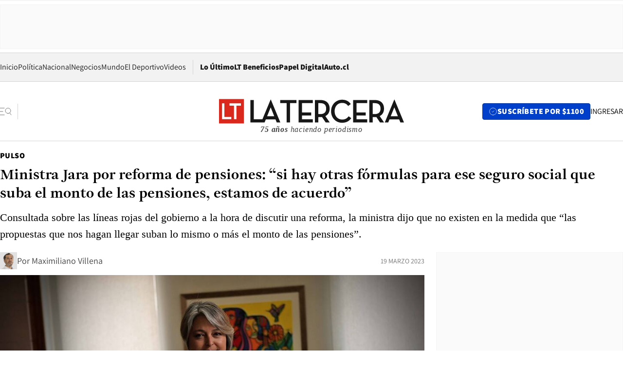

--- FILE ---
content_type: text/html; charset=utf-8
request_url: https://www.latercera.com/pulso/noticia/ministra-jara-por-reforma-de-pensiones-si-hay-otras-formulas-para-ese-seguro-social-que-suba-el-monto-de-las-pensiones-estamos-de-acuerdo/HAX5BEJYY5FILGINHWAHPROFJY/
body_size: 71495
content:
<!DOCTYPE html><html lang="es"><head><meta charSet="UTF-8"/><meta name="viewport" content="width=device-width, initial-scale=1"/><title>Ministra Jara por reforma de pensiones: “si hay otras fórmulas para ese seguro social que suba el monto de las pensiones, estamos de acuerdo” - La Tercera</title><meta name="robots" content="index, follow, max-image-preview:large"/><meta property="og:site_name" content="La Tercera"/><meta property="og:type" content="article"/><meta property="og:url" content="https://www.latercera.com/pulso/noticia/ministra-jara-por-reforma-de-pensiones-si-hay-otras-formulas-para-ese-seguro-social-que-suba-el-monto-de-las-pensiones-estamos-de-acuerdo/HAX5BEJYY5FILGINHWAHPROFJY/"/><meta name="description" content="Consultada sobre las líneas rojas del gobierno a la hora de discutir una reforma, la ministra dijo que no existen en la medida que “las propuestas que nos hagan llegar suban lo mismo o más el monto de las pensiones”."/><meta property="og:description" content="Consultada sobre las líneas rojas del gobierno a la hora de discutir una reforma, la ministra dijo que no existen en la medida que “las propuestas que nos hagan llegar suban lo mismo o más el monto de las pensiones”."/><meta name="twitter:description" content="Consultada sobre las líneas rojas del gobierno a la hora de discutir una reforma, la ministra dijo que no existen en la medida que “las propuestas que nos hagan llegar suban lo mismo o más el monto de las pensiones”."/><meta property="og:title" content="Ministra Jara por reforma de pensiones: “si hay otras fórmulas para ese seguro social que suba el monto de las pensiones, estamos de acuerdo” - La Tercera"/><meta name="twitter:title" content="Ministra Jara por reforma de pensiones: “si hay otras fórmulas para ese seguro social que suba el monto de las pensiones, estamos de acuerdo” - La Tercera"/><meta name="author" content="Maximiliano Villena"/><meta property="article:author" content="Maximiliano Villena"/><meta property="article:section" content="Pulso"/><meta name="keywords" content="Pensiones, Jeannette Jara, Ministra del Trabajo, 40 horas"/><meta property="og:see_also" content="https://www.latercera.com/pulso"/><meta property="og:updated_time" content="2023-03-19T16:19:11.225Z"/><meta property="article:modified_time" content="2023-03-19T16:19:11.225Z"/><meta property="article:published_time" content="2023-03-19T16:19:10.377Z"/><meta property="og:image" content="https://www.latercera.com/resizer/v2/BOKKUTFH3JEBTCSESZ374LNI4M.JPG?auth=aca6cbf036d90f0b9db827c011c70f5c811d501b9e44f676639a2622eba1cbff&amp;height=630&amp;width=1200&amp;smart=true"/><meta name="twitter:image" content="https://www.latercera.com/resizer/v2/BOKKUTFH3JEBTCSESZ374LNI4M.JPG?auth=aca6cbf036d90f0b9db827c011c70f5c811d501b9e44f676639a2622eba1cbff&amp;height=630&amp;width=1200&amp;smart=true"/><meta property="og:image:alt" content="04 Noviembre 2022Entrevista a Jeannette Jara, Ministra del Trabajo.Foto: Andres Perez"/><meta name="twitter:image:alt" content="04 Noviembre 2022Entrevista a Jeannette Jara, Ministra del Trabajo.Foto: Andres Perez"/><meta property="og:image:width" content="1200"/><meta property="og:image:height" content="630"/><meta name="twitter:card" content="summary_large_image"/><meta name="twitter:site" content="@latercera"/><link rel="canonical" href="https://www.latercera.com/pulso/noticia/ministra-jara-por-reforma-de-pensiones-si-hay-otras-formulas-para-ese-seguro-social-que-suba-el-monto-de-las-pensiones-estamos-de-acuerdo/HAX5BEJYY5FILGINHWAHPROFJY/"/><link rel="icon" type="image/x-icon" href="/pf/resources/favicon/la-tercera/favicon.ico?d=1085&amp;mxId=00000000"/><link as="font" crossorigin="" fetchpriority="high" href="/pf/resources/fonts/JolyHeadline-Bold.woff2?d=1085&amp;mxId=00000000" rel="preload" type="font/woff2"/><link as="font" crossorigin="" fetchpriority="high" href="/pf/resources/fonts/Assistant-ExtraBold.woff2?d=1085&amp;mxId=00000000" rel="preload" type="font/woff2"/><link as="font" crossorigin="" fetchpriority="high" href="/pf/resources/fonts/Assistant-Regular.woff2?d=1085&amp;mxId=00000000" rel="preload" type="font/woff2"/><link rel="preload" href="/pf/resources/styles/la-tercera/css/article.css?d=1085&amp;mxId=00000000" as="style"/><link rel="stylesheet" href="/pf/resources/styles/la-tercera/css/article.css?d=1085&amp;mxId=00000000" media="screen"/><link rel="preload" href="https://www.latercera.com/resizer/v2/BOKKUTFH3JEBTCSESZ374LNI4M.JPG?auth=aca6cbf036d90f0b9db827c011c70f5c811d501b9e44f676639a2622eba1cbff&amp;smart=true&amp;width=375&amp;height=211&amp;quality=70" as="image" media="(max-width: 375px)"/><link rel="preload" href="https://www.latercera.com/resizer/v2/BOKKUTFH3JEBTCSESZ374LNI4M.JPG?auth=aca6cbf036d90f0b9db827c011c70f5c811d501b9e44f676639a2622eba1cbff&amp;smart=true&amp;width=450&amp;height=253&amp;quality=70" as="image" media="(min-width: 376px) (max-width: 450px)"/><link rel="preload" href="https://www.latercera.com/resizer/v2/BOKKUTFH3JEBTCSESZ374LNI4M.JPG?auth=aca6cbf036d90f0b9db827c011c70f5c811d501b9e44f676639a2622eba1cbff&amp;smart=true&amp;width=600&amp;height=338&amp;quality=70" as="image" media="(min-width: 451px) (max-width: 600px)"/><link rel="preload" href="https://www.latercera.com/resizer/v2/BOKKUTFH3JEBTCSESZ374LNI4M.JPG?auth=aca6cbf036d90f0b9db827c011c70f5c811d501b9e44f676639a2622eba1cbff&amp;smart=true&amp;width=990&amp;height=557&amp;quality=70" as="image" media="(min-width: 1024px) (max-width: 1365px)"/><link rel="preload" href="https://www.latercera.com/resizer/v2/BOKKUTFH3JEBTCSESZ374LNI4M.JPG?auth=aca6cbf036d90f0b9db827c011c70f5c811d501b9e44f676639a2622eba1cbff&amp;smart=true&amp;width=800&amp;height=450&amp;quality=70" as="image" media="(min-width: 1366px)"/><link rel="amphtml" href="https://www.latercera.com/pulso/noticia/ministra-jara-por-reforma-de-pensiones-si-hay-otras-formulas-para-ese-seguro-social-que-suba-el-monto-de-las-pensiones-estamos-de-acuerdo/HAX5BEJYY5FILGINHWAHPROFJY/?outputType=base-amp-type"/><script type="application/ld+json">{"@type":"NewsArticle","@context":"https://schema.org","articleBody":"Abierta a escuchar propuestas se mostró la ministra del Trabajo, Jeannette Jara, quien en entrevista en el programa Mesa Central de T13, planteó que es necesario llegar a acuerdo respecto de la reforma de pensiones, aunque precisó que cualquier fórmula debe implicar un incremento de las jubilaciones Consultada sobre las líneas rojas del gobierno a la hora de discutir una reforma, la ministra dijo que no existen en la medida que “las propuestas que nos hagan llegar suban lo mismo o más el monto de las pensiones, esta no s una propuesta para la ideología de alguien, es una propuesta para subir pensiones”. “El 72% de las pensiones hoy están bajo el salario mínimo, y con esa propuesta de pensión quedaríamos aún con el 50% d ela pension bajo el salario mínimo, por tanto el aumento no puede ser poco, debe ser sustantivo”, dijo la ministra. Además, enfatizóque “lo único que hemos conocido varias generaciones es la capitalización individual y las AFP, pero si uno lo mira es lo más extremo que hay, porque en el fondo es decirle a las personas “ustede soluciónelo como pueda””, y agregó que la seguridad social “se crea para algo totalmene distinto, para apoyarse entre todos, que es lo que hace el proyecto, es un sistema mixto que mantiene la capitalización individual,  las personas pierdan cuidado sus fondos no los va a tomar nadie, y crea un seguro social con unacotización que hoy no existe (6%). “Lo que si, es que si hay otras fórmulas para ese seguro social que suba sustantivamente el monto de las pensiones, estamos de acuerdo, lo que no podemos hacer es que esto pudiera postergarse e ir todo a cpaitalización individual porque eso demoraría el aumento del monto de las pensiones”, afirmó Jara. Consultada por lamolestia de la Asociación de AFP la reunión que sostuvieron, Jara explicó que  “me ha tocado asistir a conversaciones con la Asociación de AFP con sus cuatros últimos presidentes en distintos períodos y distintos roles que me ha tocado cumplir, y lo único que uno puede sacar enconclusión es que la disposición de la industria, agrupada en el gremio, es que las AFP no se tocan, el punto es qué es lo que pasa con los pensionados”. “Hay como un relato que pone el centro en su negocio, que es un tema legítimo para ellos, pero el interés del gobierno está puesto en los pensionados”, continuó. Y dijo que “cada vez que las AFP se han opuesto, coincidentemente ha sido difícil sacar adelante los cambios, así ha  sido con la propuesta de AFP estatal, cuando se presentó el seguro social de la presidenta Bachelet, y hoy estamos en un tercer scenario done esperamos poder llevarlo adelante. Desconozco si en el gobierno de Piñera fueron las mismas AFP, lo desconozco, pero tampoco resultó”. Además sostuvo que la opinión de las AFP no ha sido presentada formalmente al ejecutivo ni tampoco al Congreso, considerando que “fueron citadas en dos ocasiones y no fueron”.","articleSection":"Pulso","author":[{"@type":"Person","name":"Maximiliano Villena","url":"https://www.latercera.com/autor/maximiliano-villena","image":[{"@type":"ImageObject","height":300,"width":300,"url":"https://www.latercera.com/resizer/v2/https%3A%2F%2Fauthor-service-images-prod-us-east-1.publishing.aws.arc.pub%2Fcopesa%2Fd6018c48-32df-4973-b039-7a448ca159e9.png?auth=5bb43f59fe689b74ec643becba2b2214b7b99a919d485ac0b12b94cf9aa4cbbc&height=300&width=300&smart=true"},{"@type":"ImageObject","height":600,"width":600,"url":"https://www.latercera.com/resizer/v2/https%3A%2F%2Fauthor-service-images-prod-us-east-1.publishing.aws.arc.pub%2Fcopesa%2Fd6018c48-32df-4973-b039-7a448ca159e9.png?auth=5bb43f59fe689b74ec643becba2b2214b7b99a919d485ac0b12b94cf9aa4cbbc&height=600&width=600&smart=true"}]}],"dateCreated":"2023-03-19T15:41:40.517Z","dateModified":"2023-03-19T16:19:11.225Z","datePublished":"2023-03-19T16:19:10.377Z","description":"Consultada sobre las líneas rojas del gobierno a la hora de discutir una reforma, la ministra dijo que no existen en la medida que “las propuestas que nos hagan llegar suban lo mismo o más el monto de las pensiones”.","headline":"Ministra Jara por reforma de pensiones: “si hay otras fórmulas para ese seguro social que suba el monto de las pensiones, estamos de acuerdo”","image":[{"@type":"ImageObject","width":375,"url":"https://www.latercera.com/resizer/v2/BOKKUTFH3JEBTCSESZ374LNI4M.JPG?auth=aca6cbf036d90f0b9db827c011c70f5c811d501b9e44f676639a2622eba1cbff&width=375&smart=true","description":"Jeannette Jara"},{"@type":"ImageObject","width":450,"url":"https://www.latercera.com/resizer/v2/BOKKUTFH3JEBTCSESZ374LNI4M.JPG?auth=aca6cbf036d90f0b9db827c011c70f5c811d501b9e44f676639a2622eba1cbff&width=450&smart=true","description":"Jeannette Jara"},{"@type":"ImageObject","width":600,"url":"https://www.latercera.com/resizer/v2/BOKKUTFH3JEBTCSESZ374LNI4M.JPG?auth=aca6cbf036d90f0b9db827c011c70f5c811d501b9e44f676639a2622eba1cbff&width=600&smart=true","description":"Jeannette Jara"},{"@type":"ImageObject","width":768,"url":"https://www.latercera.com/resizer/v2/BOKKUTFH3JEBTCSESZ374LNI4M.JPG?auth=aca6cbf036d90f0b9db827c011c70f5c811d501b9e44f676639a2622eba1cbff&width=768&smart=true","description":"Jeannette Jara"},{"@type":"ImageObject","width":990,"url":"https://www.latercera.com/resizer/v2/BOKKUTFH3JEBTCSESZ374LNI4M.JPG?auth=aca6cbf036d90f0b9db827c011c70f5c811d501b9e44f676639a2622eba1cbff&width=990&smart=true","description":"Jeannette Jara"},{"@type":"ImageObject","width":800,"url":"https://www.latercera.com/resizer/v2/BOKKUTFH3JEBTCSESZ374LNI4M.JPG?auth=aca6cbf036d90f0b9db827c011c70f5c811d501b9e44f676639a2622eba1cbff&width=800&smart=true","description":"Jeannette Jara"},{"@type":"ImageObject","width":1200,"url":"https://www.latercera.com/resizer/v2/BOKKUTFH3JEBTCSESZ374LNI4M.JPG?auth=aca6cbf036d90f0b9db827c011c70f5c811d501b9e44f676639a2622eba1cbff&width=1200&smart=true","description":"Jeannette Jara"}],"keywords":["Pensiones","Jeannette Jara","Ministra del Trabajo","40 horas"],"mainEntity":{"@type":"ItemList","itemListElement":[{"@type":"ListItem","position":0,"item":{"@type":"WebPage","@id":"https://www.latercera.com/etiqueta/pensiones/","name":"Pensiones"}},{"@type":"ListItem","position":1,"item":{"@type":"WebPage","@id":"https://www.latercera.com/etiqueta/jeannette-jara/","name":"Jeannette Jara"}},{"@type":"ListItem","position":2,"item":{"@type":"WebPage","@id":"https://www.latercera.com/etiqueta/ministra-del-trabajo/","name":"Ministra del Trabajo"}},{"@type":"ListItem","position":3,"item":{"@type":"WebPage","@id":"https://www.latercera.com/etiqueta/40-horas/","name":"40 horas"}}]},"mainEntityOfPage":{"@type":"WebPage","@id":"https://www.latercera.com/pulso/noticia/ministra-jara-por-reforma-de-pensiones-si-hay-otras-formulas-para-ese-seguro-social-que-suba-el-monto-de-las-pensiones-estamos-de-acuerdo/HAX5BEJYY5FILGINHWAHPROFJY/"},"publisher":{"@type":"Organization","name":"La Tercera","url":"https://www.latercera.com/","logo":{"@type":"ImageObject","url":"https://www.latercera.com/resizer/iZiSxC1F0QnCJrbYAVDHcpm1csU=/arc-anglerfish-arc2-prod-copesa/public/OMY53THTHFDXZHC46CCUJ3XFWE.png","height":50,"width":400},"sameAs":["https://www.facebook.com/laterceracom","https://www.instagram.com/laterceracom/","https://www.tiktok.com/@latercera","https://twitter.com/latercera","https://www.youtube.com/user/latercera"]}}</script><script type="application/ld+json">{"@type":"BreadcrumbList","@context":"https://schema.org","itemListElement":[{"@type":"ListItem","position":1,"item":{"@id":"https://www.latercera.com","name":"La Tercera"}},{"@type":"ListItem","position":2,"item":{"@id":"https://www.latercera.com/pulso/","name":"Pulso"}},{"@type":"ListItem","position":3,"item":{"@id":"https://www.latercera.com/pulso/noticia/ministra-jara-por-reforma-de-pensiones-si-hay-otras-formulas-para-ese-seguro-social-que-suba-el-monto-de-las-pensiones-estamos-de-acuerdo/HAX5BEJYY5FILGINHWAHPROFJY/","name":"Ministra Jara por reforma de pensiones: “si hay otras fórmulas para ese seguro social que suba el monto de las pensiones, estamos de acuerdo”"}}]}</script><script type="application/ld+json">{"@type":"NewsMediaOrganization","@context":"https://schema.org","description":"Noticias de última hora de Chile, América Latina y el mundo. Contenidos exclusivos de política, internacional, economía, opinión, cultura, espectáculos y tendencias. Novedades de la actualidad local y contenidos interactivos de La Tercera.","email":"contacto@grupocopesa.com","ethicsPolicy":"https://canaldenuncias.grupocopesa.cl/gobierno-corporativo/view.php?file=CodigoEtica.pdf","logo":{"@type":"ImageObject","url":"https://www.latercera.com/resizer/iZiSxC1F0QnCJrbYAVDHcpm1csU=/arc-anglerfish-arc2-prod-copesa/public/OMY53THTHFDXZHC46CCUJ3XFWE.png","height":50,"width":400},"name":"La Tercera","publishingPrinciples":"https://canaldenuncias.grupocopesa.cl/gobierno-corporativo/view.php?file=CodigoEtica.pdf","sameAs":["https://www.facebook.com/laterceracom","https://www.instagram.com/laterceracom/","https://www.tiktok.com/@latercera","https://twitter.com/latercera","https://www.youtube.com/user/latercera"],"url":"https://www.latercera.com","address":{"@type":"PostalAddress","contactType":"contacto@grupocopesa.com","streetAddress":" Av. Apoquindo 4660, Las Condes","addressLocality":"Santiago","addressRegion":"Metropolitana","postalCode":"7560969","addressCountry":"CL"}}</script><script type="application/ld+json">{"@type":"WebSite","@context":"https://schema.org","url":"https://www.latercera.com","potentialAction":{"@type":"SearchAction","target":"https://www.latercera.com/search/?q={search_term_string}","query-input":"required name=search_term_string"}}</script><script type="application/javascript" id="polyfill-script">if(!Array.prototype.includes||!(window.Object && window.Object.assign)||!window.Promise||!window.Symbol||!window.fetch){document.write('<script type="application/javascript" src="/pf/dist/engine/polyfill.js?d=1085&mxId=00000000" defer=""><\/script>')}</script><script id="fusion-engine-react-script" type="application/javascript" src="/pf/dist/engine/react.js?d=1085&amp;mxId=00000000" defer=""></script><script id="fusion-engine-combinations-script" type="application/javascript" src="/pf/dist/components/combinations/base-type.js?d=1085&amp;mxId=00000000" defer=""></script><script data-integration="gtm-head">
	(function(w,d,s,l,i){w[l]=w[l]||[];w[l].push({'gtm.start':
		new Date().getTime(),event:'gtm.js'});var f=d.getElementsByTagName(s)[0],
		j=d.createElement(s),dl=l!='dataLayer'?'&l='+l:'';j.async=true;j.src=
		'https://www.googletagmanager.com/gtm.js?id='+i+dl;f.parentNode.insertBefore(j,f);
		})(window,document,'script','dataLayer','GTM-T2QV7ZXP');
	</script><script defer="" data-integration="marfeel">
		!(function () {
			"use strict";
			function e(e) {
				var t = !(arguments.length > 1 && void 0 !== arguments[1]) || arguments[1],
					c = document.createElement("script");
				(c.src = e),
					t
						? (c.type = "module")
						: ((c.async = !0), (c.type = "text/javascript"), c.setAttribute("nomodule", ""));
				var n = document.getElementsByTagName("script")[0];
				n.parentNode.insertBefore(c, n);
			}
			!(function (t, c) {
				!(function (t, c, n) {
					var a, o, r;
					(n.accountId = c),
						(null !== (a = t.marfeel) && void 0 !== a) || (t.marfeel = {}),
						(null !== (o = (r = t.marfeel).cmd) && void 0 !== o) || (r.cmd = []),
						(t.marfeel.config = n);
					var i = "https://sdk.mrf.io/statics";
					e("".concat(i, "/marfeel-sdk.js?id=").concat(c), !0),
						e("".concat(i, "/marfeel-sdk.es5.js?id=").concat(c), !1);
				})(t, c, arguments.length > 2 && void 0 !== arguments[2] ? arguments[2] : {});
			})(window, 10372, {} /* Config */);
		})();</script><script defer="" type="text/javascript">
		(function() {
			function getCookie(name) {
				var cookieArray = document.cookie.split('; ');
				var cookieValue = null;
				for (var i = 0; i < cookieArray.length; i++) {
					var cookiePair = cookieArray[i].split('=');
					if (name === cookiePair[0]) {
						cookieValue = decodeURIComponent(cookiePair[1]);
						break;
					}
				}
				return cookieValue;
			}

			var isLoggedIn = window.localStorage.getItem('ltsess');
			var isPremium = getCookie('ltprm');

			if (isLoggedIn == 'true') {
				window.marfeel.cmd.push(['compass', function(compass) {
					compass.setUserType(2);
				}]);
			}
			if (isPremium != 'false' && isPremium) {
				window.marfeel.cmd.push(['compass', function(compass) {
					compass.setUserType(3);
				}]);
			}
		})();</script><script async="" data-integration="comscore" src="https://sb.scorecardresearch.com/beacon.js"></script><script defer="" data-integration="comscore">
	var _comscore = _comscore || [];
	_comscore.push({ c1: "2", c2: "6906468", options: {enableFirstPartyCookie: true,bypassUserConsentRequirementFor1PCookie: true}});
	(function() {
              var s = document.createElement("script"), el = document.getElementsByTagName("script")[0]; s.async = true;
              s.src = "https://sb.scorecardresearch.com/cs/6906468/beacon.js";
              el.parentNode.insertBefore(s, el);
            })();
	</script>
<script>(window.BOOMR_mq=window.BOOMR_mq||[]).push(["addVar",{"rua.upush":"false","rua.cpush":"true","rua.upre":"false","rua.cpre":"true","rua.uprl":"false","rua.cprl":"false","rua.cprf":"false","rua.trans":"SJ-bca8770c-d812-4977-a3e7-75307beb6e29","rua.cook":"false","rua.ims":"false","rua.ufprl":"false","rua.cfprl":"true","rua.isuxp":"false","rua.texp":"norulematch","rua.ceh":"false","rua.ueh":"false","rua.ieh.st":"0"}]);</script>
                              <script>!function(e){var n="https://s.go-mpulse.net/boomerang/";if("False"=="True")e.BOOMR_config=e.BOOMR_config||{},e.BOOMR_config.PageParams=e.BOOMR_config.PageParams||{},e.BOOMR_config.PageParams.pci=!0,n="https://s2.go-mpulse.net/boomerang/";if(window.BOOMR_API_key="ZZ6GQ-CZGQY-PFVX5-D656L-P96M7",function(){function e(){if(!o){var e=document.createElement("script");e.id="boomr-scr-as",e.src=window.BOOMR.url,e.async=!0,i.parentNode.appendChild(e),o=!0}}function t(e){o=!0;var n,t,a,r,d=document,O=window;if(window.BOOMR.snippetMethod=e?"if":"i",t=function(e,n){var t=d.createElement("script");t.id=n||"boomr-if-as",t.src=window.BOOMR.url,BOOMR_lstart=(new Date).getTime(),e=e||d.body,e.appendChild(t)},!window.addEventListener&&window.attachEvent&&navigator.userAgent.match(/MSIE [67]\./))return window.BOOMR.snippetMethod="s",void t(i.parentNode,"boomr-async");a=document.createElement("IFRAME"),a.src="about:blank",a.title="",a.role="presentation",a.loading="eager",r=(a.frameElement||a).style,r.width=0,r.height=0,r.border=0,r.display="none",i.parentNode.appendChild(a);try{O=a.contentWindow,d=O.document.open()}catch(_){n=document.domain,a.src="javascript:var d=document.open();d.domain='"+n+"';void(0);",O=a.contentWindow,d=O.document.open()}if(n)d._boomrl=function(){this.domain=n,t()},d.write("<bo"+"dy onload='document._boomrl();'>");else if(O._boomrl=function(){t()},O.addEventListener)O.addEventListener("load",O._boomrl,!1);else if(O.attachEvent)O.attachEvent("onload",O._boomrl);d.close()}function a(e){window.BOOMR_onload=e&&e.timeStamp||(new Date).getTime()}if(!window.BOOMR||!window.BOOMR.version&&!window.BOOMR.snippetExecuted){window.BOOMR=window.BOOMR||{},window.BOOMR.snippetStart=(new Date).getTime(),window.BOOMR.snippetExecuted=!0,window.BOOMR.snippetVersion=12,window.BOOMR.url=n+"ZZ6GQ-CZGQY-PFVX5-D656L-P96M7";var i=document.currentScript||document.getElementsByTagName("script")[0],o=!1,r=document.createElement("link");if(r.relList&&"function"==typeof r.relList.supports&&r.relList.supports("preload")&&"as"in r)window.BOOMR.snippetMethod="p",r.href=window.BOOMR.url,r.rel="preload",r.as="script",r.addEventListener("load",e),r.addEventListener("error",function(){t(!0)}),setTimeout(function(){if(!o)t(!0)},3e3),BOOMR_lstart=(new Date).getTime(),i.parentNode.appendChild(r);else t(!1);if(window.addEventListener)window.addEventListener("load",a,!1);else if(window.attachEvent)window.attachEvent("onload",a)}}(),"".length>0)if(e&&"performance"in e&&e.performance&&"function"==typeof e.performance.setResourceTimingBufferSize)e.performance.setResourceTimingBufferSize();!function(){if(BOOMR=e.BOOMR||{},BOOMR.plugins=BOOMR.plugins||{},!BOOMR.plugins.AK){var n="true"=="true"?1:0,t="",a="amkrzsyx3thiu2lnwnba-f-c76cb7b8f-clientnsv4-s.akamaihd.net",i="false"=="true"?2:1,o={"ak.v":"39","ak.cp":"930542","ak.ai":parseInt("595896",10),"ak.ol":"0","ak.cr":8,"ak.ipv":4,"ak.proto":"h2","ak.rid":"4ef9edfa","ak.r":41406,"ak.a2":n,"ak.m":"dscr","ak.n":"ff","ak.bpcip":"3.21.28.0","ak.cport":44612,"ak.gh":"23.216.9.138","ak.quicv":"","ak.tlsv":"tls1.3","ak.0rtt":"","ak.0rtt.ed":"","ak.csrc":"-","ak.acc":"","ak.t":"1768796994","ak.ak":"hOBiQwZUYzCg5VSAfCLimQ==yRrnfUrGmVlBxNAqZ/[base64]/jf8BH+UDOQXLE4mTKq/de3HUP1a1uDxoqjU05hP35BERXEgTVG0diB0Mpzyj4qpW8HLYzX8cONgiD1GregP5kuS3+2yfpR/vcoIYXlLV5XjzDIxQUNcstSf841G9NUjIHxfW/aSqa6wPhwIyNfnyFp2nUAgVc=","ak.pv":"36","ak.dpoabenc":"","ak.tf":i};if(""!==t)o["ak.ruds"]=t;var r={i:!1,av:function(n){var t="http.initiator";if(n&&(!n[t]||"spa_hard"===n[t]))o["ak.feo"]=void 0!==e.aFeoApplied?1:0,BOOMR.addVar(o)},rv:function(){var e=["ak.bpcip","ak.cport","ak.cr","ak.csrc","ak.gh","ak.ipv","ak.m","ak.n","ak.ol","ak.proto","ak.quicv","ak.tlsv","ak.0rtt","ak.0rtt.ed","ak.r","ak.acc","ak.t","ak.tf"];BOOMR.removeVar(e)}};BOOMR.plugins.AK={akVars:o,akDNSPreFetchDomain:a,init:function(){if(!r.i){var e=BOOMR.subscribe;e("before_beacon",r.av,null,null),e("onbeacon",r.rv,null,null),r.i=!0}return this},is_complete:function(){return!0}}}}()}(window);</script></head><body><div id="fusion-app"><div class="article-right-rail  "><header class="article-right-rail__header"><div class="ads-block  show  isItt  ad-background " style="--adBackgroundColor:#FAFAFA;--adBorderColor:#f5f5f5"><div class="ads-block__container" id="arcad-feature-f0fpjJ7M6D4u4ki-1e16ab0a7f8537"><div class="ads-block__unit-wrapper" style="max-width:800px" data-testid="ad-block-unit-wrapper"><div style="height:480"></div></div></div></div><div class="masthead"><div></div><div class="masthead__wrapper"><div class="masthead__ad" id="masthead__ad"><div class="ads-block  show    ad-background " style="--adBackgroundColor:#FAFAFA;--adBorderColor:#f5f5f5"><div class="ads-block__container" id="arcad-feature-f0f1khpdMEGE3lB-df0d01fc58bf3"><div class="ads-block__unit-wrapper m50 d90" style="max-width:970px" data-testid="ad-block-unit-wrapper"><div style="height:50"></div></div></div></div></div><nav class="masthead__nav"><ul class="masthead__nav-list"><li class="masthead__nav-list-item"><a class="base-link" href="/" target="_self">Inicio</a></li><li class="masthead__nav-list-item"><a class="base-link" href="/canal/politica/" target="_self">Política</a></li><li class="masthead__nav-list-item"><a class="base-link" href="/canal/nacional/" target="_self">Nacional</a></li><li class="masthead__nav-list-item"><a class="base-link" href="/canal/pulso/" target="_self">Negocios</a></li><li class="masthead__nav-list-item"><a class="base-link" href="/canal/mundo/" target="_self">Mundo</a></li><li class="masthead__nav-list-item"><a class="base-link" href="/canal/el-deportivo/" target="_self">El Deportivo</a></li><li class="masthead__nav-list-item"><a class="base-link" href="https://www.latercera.com/videos/" target="_self">Videos</a></li></ul><div class="masthead__nav-divider"></div><ul class="masthead__nav-list-extra"><li class="masthead__nav-list-extra-item"><a class="base-link" href="/lo-ultimo/" target="_self">Lo Último</a></li><li class="masthead__nav-list-extra-item"><a class="base-link" href="/club-la-tercera/" target="_self">LT Beneficios</a></li><li class="masthead__nav-list-extra-item"><a class="base-link" href="https://kiosco.latercera.com/library/" rel="noopener noreferrer" target="_blank">Papel Digital<span class="visually-hidden">Opens in new window</span></a></li><li class="masthead__nav-list-extra-item"><a class="base-link" href="https://www.latercera.com/auto/" target="_self">Auto.cl</a></li></ul></nav><header class="masthead__main"><input type="checkbox" id="masthead-modal-toggle" class="masthead__modal-checkbox" hidden=""/><button type="button" class="masthead__main-search" aria-label="Abrir menú lateral"><svg class="search-icon" width="24" height="24" viewBox="0 0 24 24" fill="none" xmlns="http://www.w3.org/2000/svg"><g clip-path="url(#clip0_1003_273)"><path d="M9 5H0" stroke="#404040" stroke-linecap="round" stroke-linejoin="round"></path><path d="M6 12H0" stroke="#404040" stroke-linecap="round" stroke-linejoin="round"></path><path d="M9 19H0" stroke="#404040" stroke-linecap="round" stroke-linejoin="round"></path><path d="M16.5 16C19.5376 16 22 13.5376 22 10.5C22 7.46243 19.5376 5 16.5 5C13.4624 5 11 7.46243 11 10.5C11 13.5376 13.4624 16 16.5 16Z" stroke="#404040" stroke-linecap="round" stroke-linejoin="round"></path><path d="M23 19L19.8388 14.8661" stroke="#404040" stroke-linecap="round" stroke-linejoin="round"></path></g><defs><clipPath id="clip0_1003_273"><rect width="24" height="24" fill="white"></rect></clipPath></defs></svg></button><div class="masthead__modal-container"><div class="masthead__modal"><div class="masthead__modal__close-row"><button type="button" class="masthead__modal__close-btn" aria-label="Cerrar modal"><span>CERRAR</span><svg class="close-icon" width="18" height="18" viewBox="6 6 12 12" fill="none" xmlns="http://www.w3.org/2000/svg"><path d="M18 6L6 18" stroke="#737373" stroke-linecap="round" stroke-linejoin="round"></path><path d="M6 6L18 18" stroke="#737373" stroke-linecap="round" stroke-linejoin="round"></path></svg></button></div><a class="base-link masthead__modal__cta azul" href="/compra-suscripcion/?utm_content=&amp;utm_element=boton_menu" target="_self">SUSCRÍBETE POR $1100</a><div class="masthead__modal__search"><input type="text" name="search" placeholder="Buscar en La Tercera" class="masthead__modal__search-input" value=""/><button><svg width="32" height="32" viewBox="0 0 24 24" fill="none" xmlns="http://www.w3.org/2000/svg"><path d="M16.5 16C19.5376 16 22 13.5376 22 10.5C22 7.46243 19.5376 5 16.5 5C13.4624 5 11 7.46243 11 10.5C11 13.5376 13.4624 16 16.5 16Z" stroke="#404040" stroke-linecap="round" stroke-linejoin="round"></path><path d="M23 19L19.8388 14.8661" stroke="#404040" stroke-linecap="round" stroke-linejoin="round"></path></svg></button></div><div class="first-group"><div class="first-group__section"><a aria-label="La Tercera" class="base-link" href="/" target="_self"><span class="first-group__section__title">La Tercera</span></a><ul class="first-group__list"><li><a aria-label="Portada" class="base-link" href="https://www.latercera.com/" target="_self"><span>Portada</span></a></li><li><a aria-label="Lo Último" class="base-link" href="https://www.latercera.com/lo-ultimo/" target="_self"><span>Lo Último</span></a></li><li><a aria-label="Papel Digital" class="base-link" href="https://kiosco.latercera.com/library" rel="noopener noreferrer" target="_blank"><span>Papel Digital</span><span class="visually-hidden">Opens in new window</span></a></li><li><a aria-label="Newsletters" class="base-link" href="https://www.latercera.com/newsletters/" target="_self"><span>Newsletters</span></a></li></ul></div><div class="first-group__section"><span class="first-group__section__title">Ciencia y Tecnología</span><ul class="first-group__list"><li><a aria-label="Tendencias" class="base-link" href="/canal/tendencias/" target="_self"><span>Tendencias</span></a></li><li><a aria-label="Tecnología" class="base-link" href="/etiqueta/tecnologia/" target="_self"><span>Tecnología</span></a></li><li><a aria-label="Ciencia" class="base-link" href="/etiqueta/ciencia/" target="_self"><span>Ciencia</span></a></li><li><a aria-label="Medioambiente" class="base-link" href="/etiqueta/medioambiente/" target="_self"><span>Medioambiente</span></a></li></ul></div><div class="first-group__section"><a aria-label="Chile" class="base-link" href="/canal/nacional/" target="_self"><span class="first-group__section__title">Chile</span></a><ul class="first-group__list"><li><a aria-label="Política" class="base-link" href="/canal/politica/" target="_self"><span>Política</span></a></li><li><a aria-label="Nacional" class="base-link" href="/canal/nacional/" target="_self"><span>Nacional</span></a></li><li><a aria-label="Servicios" class="base-link" href="/canal/servicios/" target="_self"><span>Servicios</span></a></li><li><a aria-label="Educación" class="base-link" href="https://www.latercera.com/canal/educaLT/" target="_self"><span>Educación</span></a></li><li><a aria-label="Presidenciales" class="base-link" href="/etiqueta/presidenciales/" target="_self"><span>Presidenciales</span></a></li><li><a aria-label="Congreso" class="base-link" href="/etiqueta/congreso/" target="_self"><span>Congreso</span></a></li><li><a aria-label="Desde la redacción" class="base-link" href="/etiqueta/desde-la-redaccion/" target="_self"><span>Desde la redacción</span></a></li></ul></div><div class="first-group__section"><a aria-label="Negocios" class="base-link" href="/canal/pulso/" target="_self"><span class="first-group__section__title">Negocios</span></a><ul class="first-group__list"><li><a aria-label="Pulso" class="base-link" href="/canal/pulso/" target="_self"><span>Pulso</span></a></li><li><a aria-label="Minería" class="base-link" href="/etiqueta/mineria/" target="_self"><span>Minería</span></a></li><li><a aria-label="Emprendimiento" class="base-link" href="https://www.latercera.com/canal/pulso-hub-emprende/" target="_self"><span>Emprendimiento</span></a></li><li><a aria-label="Sustentabilidad" class="base-link" href="https://www.latercera.com/canal/pulso-hub-sustentabilidad/" target="_self"><span>Sustentabilidad</span></a></li><li><a aria-label="Money Talks" class="base-link" href="/etiqueta/money-talks/" target="_self"><span>Money Talks</span></a></li><li><a aria-label="Red Activa" class="base-link" href="https://www.latercera.com/canal/pulso-red-activa/" target="_self"><span>Red Activa</span></a></li><li><a aria-label="Motores" class="base-link" href="https://www.latercera.com/canal/mtonline/" target="_self"><span>Motores</span></a></li></ul></div><div class="first-group__section"><a aria-label="Opinión" class="base-link" href="/opinion/" target="_self"><span class="first-group__section__title">Opinión</span></a><ul class="first-group__list"><li><a aria-label="Editorial" class="base-link" href="/canal/editorial/" target="_self"><span>Editorial</span></a></li><li><a aria-label="Columnas" class="base-link" href="/canal/opinion/" target="_self"><span>Columnas</span></a></li><li><a aria-label="Cartas al Director" class="base-link" href="/canal/cartas-al-director/" target="_self"><span>Cartas al Director</span></a></li></ul></div><div class="first-group__section"><span class="first-group__section__title">Cultura y Entretención</span><ul class="first-group__list"><li><a aria-label="Culto" class="base-link" href="/canal/culto/" target="_self"><span>Culto</span></a></li><li><a aria-label="Finde" class="base-link" href="https://www.latercera.com/canal/finde/" target="_self"><span>Finde</span></a></li><li><a aria-label="La Cuarta" class="base-link" href="https://www.lacuarta.com/" rel="noopener noreferrer" target="_blank"><span>La Cuarta</span><span class="visually-hidden">Opens in new window</span></a></li><li><a aria-label="Glamorama" class="base-link" href="https://www.lacuarta.com/glamorama/" rel="noopener noreferrer" target="_blank"><span>Glamorama</span><span class="visually-hidden">Opens in new window</span></a></li></ul></div><div class="first-group__section"><span class="first-group__section__title">Sociedad</span><ul class="first-group__list"><li><a aria-label="Paula" class="base-link" href="https://www.latercera.com/canal/paula/" target="_self"><span>Paula</span></a></li><li><a aria-label="Sociales" class="base-link" href="https://www.latercera.com/canal/sociales/" target="_self"><span>Sociales</span></a></li><li><a aria-label="Board" class="base-link" href="https://www.latercera.com/lt-board/" target="_self"><span>Board</span></a></li></ul></div><div class="first-group__section"><a aria-label="El Deportivo" class="base-link" href="/canal/el-deportivo/" target="_self"><span class="first-group__section__title">El Deportivo</span></a><ul class="first-group__list"><li><a aria-label="Fútbol Chileno" class="base-link" href="/etiqueta/futbol-chileno/" target="_self"><span>Fútbol Chileno</span></a></li><li><a aria-label="Fórmula 1" class="base-link" href="/etiqueta/formula-1/" target="_self"><span>Fórmula 1</span></a></li><li><a aria-label="Tenis" class="base-link" href="/etiqueta/tenis/" target="_self"><span>Tenis</span></a></li></ul></div><div class="first-group__section"><a aria-label="Mundo" class="base-link" href="/canal/mundo/" target="_self"><span class="first-group__section__title">Mundo</span></a><ul class="first-group__list"></ul></div></div><div class="second-group"><div class="second-group__section"><span class="second-group__section__title">Ediciones</span><ul class="second-group__list"><li><a aria-label="La Tercera PM" class="base-link" href="https://www.latercera.com/etiqueta/la-tercera-pm" target="_self"><span>La Tercera PM</span></a></li><li><a aria-label="La Tercera Sábado" class="base-link" href="https://www.latercera.com/canal/lt-sabado/" target="_self"><span>La Tercera Sábado</span></a></li><li><a aria-label="La Tercera Domingo" class="base-link" href="https://www.latercera.com/canal/lt-domingo/" target="_self"><span>La Tercera Domingo</span></a></li></ul></div><div class="second-group__section"><span class="second-group__section__title">Suscripciones</span><ul class="second-group__list"><li><a aria-label="LT Beneficios" class="base-link" href="/club-la-tercera/" target="_self"><span>LT Beneficios</span></a></li><li><a aria-label="Corporativas" class="base-link" href="/suscripcionempresas/" target="_self"><span>Corporativas</span></a></li><li><a aria-label="Universidades" class="base-link" href="https://suscripciondigital.latercera.com/campaign/plan-universitario" rel="noopener noreferrer" target="_blank"><span>Universidades</span><span class="visually-hidden">Opens in new window</span></a></li></ul></div><div class="second-group__section"><span class="second-group__section__title">Redes sociales</span><ul class="second-group__list"><li><a aria-label="X" class="base-link" href="https://x.com/latercera" rel="noopener noreferrer" target="_blank"><span>X</span><span class="visually-hidden">Opens in new window</span></a></li><li><a aria-label="Instagram" class="base-link" href="https://www.instagram.com/laterceracom/" rel="noopener noreferrer" target="_blank"><span>Instagram</span><span class="visually-hidden">Opens in new window</span></a></li><li><a aria-label="Facebook" class="base-link" href="https://www.facebook.com/laterceracom" rel="noopener noreferrer" target="_blank"><span>Facebook</span><span class="visually-hidden">Opens in new window</span></a></li><li><a aria-label="YouTube" class="base-link" href="https://www.youtube.com/user/latercera" rel="noopener noreferrer" target="_blank"><span>YouTube</span><span class="visually-hidden">Opens in new window</span></a></li><li><a aria-label="TikTok" class="base-link" href="https://www.tiktok.com/@latercera" rel="noopener noreferrer" target="_blank"><span>TikTok</span><span class="visually-hidden">Opens in new window</span></a></li><li><a aria-label="Linkedin" class="base-link" href="https://cl.linkedin.com/company/la-tercera" rel="noopener noreferrer" target="_blank"><span>Linkedin</span><span class="visually-hidden">Opens in new window</span></a></li></ul></div><div class="second-group__section"><span class="second-group__section__title">Grupo Copesa</span><ul class="second-group__list"><li><a aria-label="Auto.cl" class="base-link" href="https://www.latercera.com/auto/" target="_self"><span>Auto.cl</span></a></li><li><a aria-label="La Cuarta" class="base-link" href="https://www.lacuarta.com/" rel="noopener noreferrer" target="_blank"><span>La Cuarta</span><span class="visually-hidden">Opens in new window</span></a></li><li><a aria-label="Glamorama" class="base-link" href="https://glamorama.latercera.com/" rel="noopener noreferrer" target="_blank"><span>Glamorama</span><span class="visually-hidden">Opens in new window</span></a></li></ul></div></div><ul class="third-group-list"><li><a aria-label="Quiénes somos" class="base-link" href="/quienes-somos/" target="_self"><span>Quiénes somos</span></a></li><li><a aria-label="Servicio al Suscriptor" class="base-link" href="/contacto/" target="_self"><span>Servicio al Suscriptor</span></a></li><li><a aria-label="Mi cuenta" class="base-link" href="/mi-cuenta/" target="_self"><span>Mi cuenta</span></a></li><li><a aria-label="Preguntas Frecuentes" class="base-link" href="/preguntas-frecuentes/" target="_self"><span>Preguntas Frecuentes</span></a></li></ul></div><label for="masthead-modal-toggle" class="masthead__modal-overlay"></label></div><a aria-label="Ir a la página de inicio" class="base-link masthead__main-logo" href="/" target="_self"><svg class="logo-lt-icon" width="160" height="22" viewBox="0 0 160 22" fill="none" role="img" aria-labelledby="logo-lt-title"><title id="logo-lt-title">Logo La Tercera</title><g clip-path="url(#clip0_1003_280)"><path class="logo-lt-icon__sub-background" d="M21.5335 0.467789H0V21.5322H21.5335V0.467789Z" fill="#da291c"></path><path class="logo-lt-icon__sub-text" d="M2.62355 4.2951H4.6836V15.8338H10.5866V17.7049H2.62355V4.2951Z" fill="#ffffff"></path><path class="logo-lt-icon__sub-text" d="M12.9515 6.17569H9.05312V4.2951H18.9007V6.17569H15.0115V17.7049H12.9515V6.17569Z" fill="#ffffff"></path><g class="logo-lt-icon__text" fill="#171717"><path d="M52.9238 4.0872H58.485V20.5683H61.4319V4.0872H66.9931V1.4128H52.9238V4.0872Z"></path><path d="M95.7136 8.73668C95.7136 4.31401 92.8776 1.4128 87.7321 1.4128H82.9377V20.5683H85.8845V16.0039H87.7321C88.2032 16.0039 88.6651 15.9755 89.0808 15.9188L92.2771 20.5683H95.7783L91.9723 15.1344C94.4296 13.9721 95.7229 11.6946 95.7229 8.73668H95.7136ZM87.6305 13.4145H85.8845V4.0872H87.6305C91.2056 4.0872 92.6836 5.83548 92.6836 8.73668C92.6836 11.6379 91.224 13.4145 87.6305 13.4145Z"></path><path d="M106.503 18.0924C102.734 18.0924 99.9815 15.1344 99.9815 10.9953C99.9815 6.8561 102.679 3.88875 106.402 3.88875C108.878 3.88875 110.467 4.79596 111.714 6.51589L113.977 4.88102C112.351 2.54682 109.958 1.1671 106.485 1.1671C101.145 1.1671 96.933 5.33462 96.933 10.9953C96.933 16.6559 101.062 20.8235 106.411 20.8235C110.042 20.8235 112.499 19.5288 114.43 16.9111L112.139 15.3046C110.734 17.1662 108.942 18.1018 106.522 18.1018L106.503 18.0924Z"></path><path d="M142.744 8.73668C142.744 4.31401 139.898 1.4128 134.753 1.4128H129.958V20.5683H132.915V16.0039H134.753C135.215 16.0039 135.686 15.9755 136.092 15.9188L139.289 20.5683H142.79L138.984 15.1344C141.441 13.9721 142.734 11.6946 142.734 8.73668H142.744ZM134.642 13.4145H132.924V4.0872H134.642C138.217 4.0872 139.714 5.83548 139.714 8.73668C139.714 11.6379 138.254 13.4145 134.642 13.4145Z"></path><path d="M151.769 1.02534H151.603L143.4 20.5777H146.374L147.455 17.9033H155.824L156.896 20.5777H160.009L151.769 1.02534ZM148.545 15.2195L151.658 7.64046L154.716 15.2195H148.545Z"></path><path d="M116.009 20.5683H128.203V17.8939H118.956V14.6525H126.901V12.0348H118.956V4.0872H128.203V1.4128H116.009V20.5683Z"></path><path d="M71.7875 14.6525H79.7413V12.0348H71.7875V4.0872H81.1363V1.4128H68.8406V20.5683H81.1455V17.8939H71.7875V14.6525Z"></path><path d="M44.6374 1.02534L37.552 17.8939H30.0878V1.42225H27.1409V20.5777H39.4088L40.4804 17.9033H48.8591L49.9307 20.5777H53.0439L44.8129 1.02534H44.6374ZM41.5889 15.2195L44.7021 7.64991L47.7598 15.2195H41.5981H41.5889Z"></path></g></g><defs><clipPath id="clip0_1003_280"><rect width="160" height="21.0644" fill="white" transform="translate(0 0.467789)"></rect></clipPath></defs></svg></a><div class="masthead__main-message"><span><b>75 años</b> haciendo periodismo</span></div><div class="masthead__user-info"><a aria-label="Suscribirse" class="base-link masthead__user-info__subscribe azul" href="/compra-suscripcion/?utm_content=&amp;utm_element=boton_header" target="_self"><span class="masthead__user-info__subscribe-icon"><svg class="circlecheck-icon" xmlns="http://www.w3.org/2000/svg" width="25" height="24" viewBox="0 0 25 24" fill="none"><path d="M12.5 22C18.0228 22 22.5 17.5228 22.5 12C22.5 6.47715 18.0228 2 12.5 2C6.97715 2 2.5 6.47715 2.5 12C2.5 17.5228 6.97715 22 12.5 22Z" stroke="#262626" stroke-linecap="round" stroke-linejoin="round"></path><path d="M9.5 12L11.5 14L15.5 10" stroke="#262626" stroke-linecap="round" stroke-linejoin="round"></path></svg></span><span class="mobile-only" aria-hidden="false">SUSCRÍBETE</span><span class="desktop-only" aria-hidden="true">SUSCRÍBETE POR $1100</span></a><a aria-label="Iniciar sesión mobile" class="base-link masthead__user-info__signin masthead__user-info__signin--mobile" href="/usuario/logueo/" target="_self"><svg class="profile-icon" width="24" height="25" viewBox="0 0 24 25" fill="none" xmlns="http://www.w3.org/2000/svg"><path d="M19 21.1121V18.1121C19 17.0512 18.5786 16.0338 17.8284 15.2836C17.0783 14.5335 16.0609 14.1121 15 14.1121H9C7.93913 14.1121 6.92172 14.5335 6.17157 15.2836C5.42143 16.0338 5 17.0512 5 18.1121V21.1121" stroke="#404040" stroke-linecap="round" stroke-linejoin="round"></path><path d="M12 11.1121C14.2091 11.1121 16 9.3212 16 7.11206C16 4.90292 14.2091 3.11206 12 3.11206C9.79086 3.11206 8 4.90292 8 7.11206C8 9.3212 9.79086 11.1121 12 11.1121Z" stroke="#404040" stroke-linecap="round" stroke-linejoin="round"></path></svg></a><a aria-label="Iniciar sesión" class="base-link masthead__user-info__signin" href="/usuario/logueo/" target="_self">INGRESAR</a></div></header></div></div></header><div class="article-right-rail__top"></div><section class="article-right-rail__wrapper"><main class="article-right-rail__main"><div class="article-right-rail__heading"><div id="fusion-static-enter:f0f4jJSoVgxU4h3" style="display:none" data-fusion-component="f0f4jJSoVgxU4h3"></div><header class="article-head"><section class="article-head__section"><span class="article-head__section__name"><a class="base-link" href="/canal/pulso/" target="_self">Pulso</a></span></section><h1 class="article-head__title">Ministra Jara por reforma de pensiones: “si hay otras fórmulas para ese seguro social que suba el monto de las pensiones, estamos de acuerdo”</h1><h2 class="article-head__subtitle">Consultada sobre las líneas rojas del gobierno a la hora de discutir una reforma, la ministra dijo que no existen en la medida que “las propuestas que nos hagan llegar suban lo mismo o más el monto de las pensiones”.</h2></header><div id="fusion-static-exit:f0f4jJSoVgxU4h3" style="display:none" data-fusion-component="f0f4jJSoVgxU4h3"></div></div><div class="article-right-rail__body"><div class="article-body__byline"><img alt="Maximiliano Villena" class="global-image" decoding="async" sizes="(min-width: 1200px) 1200px, (min-width: 900px) 900px, (min-width: 700px) 780px, (min-width: 600px) 600px, (min-width: 450px) 450px, (min-width: 320px) 320px, (min-width: 150px) 150px, 100px" src="https://www.latercera.com/resizer/v2/https%3A%2F%2Fauthor-service-images-prod-us-east-1.publishing.aws.arc.pub%2Fcopesa%2Fd6018c48-32df-4973-b039-7a448ca159e9.png?auth=5bb43f59fe689b74ec643becba2b2214b7b99a919d485ac0b12b94cf9aa4cbbc&amp;smart=true&amp;width=1200&amp;height=1200&amp;quality=70" srcSet="https://www.latercera.com/resizer/v2/https%3A%2F%2Fauthor-service-images-prod-us-east-1.publishing.aws.arc.pub%2Fcopesa%2Fd6018c48-32df-4973-b039-7a448ca159e9.png?auth=5bb43f59fe689b74ec643becba2b2214b7b99a919d485ac0b12b94cf9aa4cbbc&amp;smart=true&amp;width=100&amp;height=100&amp;quality=70 100w, https://www.latercera.com/resizer/v2/https%3A%2F%2Fauthor-service-images-prod-us-east-1.publishing.aws.arc.pub%2Fcopesa%2Fd6018c48-32df-4973-b039-7a448ca159e9.png?auth=5bb43f59fe689b74ec643becba2b2214b7b99a919d485ac0b12b94cf9aa4cbbc&amp;smart=true&amp;width=150&amp;height=150&amp;quality=70 150w, https://www.latercera.com/resizer/v2/https%3A%2F%2Fauthor-service-images-prod-us-east-1.publishing.aws.arc.pub%2Fcopesa%2Fd6018c48-32df-4973-b039-7a448ca159e9.png?auth=5bb43f59fe689b74ec643becba2b2214b7b99a919d485ac0b12b94cf9aa4cbbc&amp;smart=true&amp;width=320&amp;height=320&amp;quality=70 320w, https://www.latercera.com/resizer/v2/https%3A%2F%2Fauthor-service-images-prod-us-east-1.publishing.aws.arc.pub%2Fcopesa%2Fd6018c48-32df-4973-b039-7a448ca159e9.png?auth=5bb43f59fe689b74ec643becba2b2214b7b99a919d485ac0b12b94cf9aa4cbbc&amp;smart=true&amp;width=450&amp;height=450&amp;quality=70 450w, https://www.latercera.com/resizer/v2/https%3A%2F%2Fauthor-service-images-prod-us-east-1.publishing.aws.arc.pub%2Fcopesa%2Fd6018c48-32df-4973-b039-7a448ca159e9.png?auth=5bb43f59fe689b74ec643becba2b2214b7b99a919d485ac0b12b94cf9aa4cbbc&amp;smart=true&amp;width=600&amp;height=600&amp;quality=70 600w, https://www.latercera.com/resizer/v2/https%3A%2F%2Fauthor-service-images-prod-us-east-1.publishing.aws.arc.pub%2Fcopesa%2Fd6018c48-32df-4973-b039-7a448ca159e9.png?auth=5bb43f59fe689b74ec643becba2b2214b7b99a919d485ac0b12b94cf9aa4cbbc&amp;smart=true&amp;width=780&amp;height=780&amp;quality=70 780w, https://www.latercera.com/resizer/v2/https%3A%2F%2Fauthor-service-images-prod-us-east-1.publishing.aws.arc.pub%2Fcopesa%2Fd6018c48-32df-4973-b039-7a448ca159e9.png?auth=5bb43f59fe689b74ec643becba2b2214b7b99a919d485ac0b12b94cf9aa4cbbc&amp;smart=true&amp;width=900&amp;height=900&amp;quality=70 900w, https://www.latercera.com/resizer/v2/https%3A%2F%2Fauthor-service-images-prod-us-east-1.publishing.aws.arc.pub%2Fcopesa%2Fd6018c48-32df-4973-b039-7a448ca159e9.png?auth=5bb43f59fe689b74ec643becba2b2214b7b99a919d485ac0b12b94cf9aa4cbbc&amp;smart=true&amp;width=1200&amp;height=1200&amp;quality=70 1200w" fetchpriority="low" loading="lazy"/><span class="article-body__byline__authors"><span>Por<!-- --> </span><address><a aria-label="Link a autor" class="base-link article-body__byline__author" href="/autor/maximiliano-villena/" target="_self">Maximiliano Villena</a></address></span><time class="article-body__byline__date" dateTime="2023-03-19T16:19:10.377Z">19 MARZO 2023</time></div><figure style="--aspect-ratio:16/9" class="article-body__figure"><img alt="" class="global-image" decoding="async" sizes="(min-width: 1366px) 800px, (min-width: 1024px) 990px, (min-width: 768px) 768px, (min-width: 450px) 600px, (min-width: 375px) 450px, 375px" src="https://www.latercera.com/resizer/v2/BOKKUTFH3JEBTCSESZ374LNI4M.JPG?auth=aca6cbf036d90f0b9db827c011c70f5c811d501b9e44f676639a2622eba1cbff&amp;smart=true&amp;width=800&amp;height=450&amp;quality=70" srcSet="https://www.latercera.com/resizer/v2/BOKKUTFH3JEBTCSESZ374LNI4M.JPG?auth=aca6cbf036d90f0b9db827c011c70f5c811d501b9e44f676639a2622eba1cbff&amp;smart=true&amp;width=375&amp;height=211&amp;quality=70 375w, https://www.latercera.com/resizer/v2/BOKKUTFH3JEBTCSESZ374LNI4M.JPG?auth=aca6cbf036d90f0b9db827c011c70f5c811d501b9e44f676639a2622eba1cbff&amp;smart=true&amp;width=450&amp;height=253&amp;quality=70 450w, https://www.latercera.com/resizer/v2/BOKKUTFH3JEBTCSESZ374LNI4M.JPG?auth=aca6cbf036d90f0b9db827c011c70f5c811d501b9e44f676639a2622eba1cbff&amp;smart=true&amp;width=600&amp;height=338&amp;quality=70 600w, https://www.latercera.com/resizer/v2/BOKKUTFH3JEBTCSESZ374LNI4M.JPG?auth=aca6cbf036d90f0b9db827c011c70f5c811d501b9e44f676639a2622eba1cbff&amp;smart=true&amp;width=768&amp;height=432&amp;quality=70 768w, https://www.latercera.com/resizer/v2/BOKKUTFH3JEBTCSESZ374LNI4M.JPG?auth=aca6cbf036d90f0b9db827c011c70f5c811d501b9e44f676639a2622eba1cbff&amp;smart=true&amp;width=990&amp;height=557&amp;quality=70 990w, https://www.latercera.com/resizer/v2/BOKKUTFH3JEBTCSESZ374LNI4M.JPG?auth=aca6cbf036d90f0b9db827c011c70f5c811d501b9e44f676639a2622eba1cbff&amp;smart=true&amp;width=800&amp;height=450&amp;quality=70 800w" fetchpriority="high" loading="eager"/><figcaption class="article-body__figure__figcaption"><span class="article-body__figure__caption">04 Noviembre 2022Entrevista a Jeannette Jara, Ministra del Trabajo.Foto: Andres Perez </span><span class="article-body__figure__credit">Andres Perez </span></figcaption></figure><section class="article-body__social"><div class="article-body__social__share"><button class="article-body__social__btn"><svg class="share-icon" width="15" height="16" viewBox="0 0 15 16" fill="none" xmlns="http://www.w3.org/2000/svg"><path d="M11.25 5.43781C12.2855 5.43781 13.125 4.59834 13.125 3.56281C13.125 2.52727 12.2855 1.68781 11.25 1.68781C10.2145 1.68781 9.375 2.52727 9.375 3.56281C9.375 4.59834 10.2145 5.43781 11.25 5.43781Z" stroke="#737373" stroke-linecap="round" stroke-linejoin="round"></path><path d="M3.75 9.81281C4.78553 9.81281 5.625 8.97334 5.625 7.93781C5.625 6.90227 4.78553 6.06281 3.75 6.06281C2.71447 6.06281 1.875 6.90227 1.875 7.93781C1.875 8.97334 2.71447 9.81281 3.75 9.81281Z" stroke="#737373" stroke-linecap="round" stroke-linejoin="round"></path><path d="M11.25 14.1878C12.2855 14.1878 13.125 13.3483 13.125 12.3128C13.125 11.2773 12.2855 10.4378 11.25 10.4378C10.2145 10.4378 9.375 11.2773 9.375 12.3128C9.375 13.3483 10.2145 14.1878 11.25 14.1878Z" stroke="#737373" stroke-linecap="round" stroke-linejoin="round"></path><path d="M5.36865 8.88159L9.6374 11.3691" stroke="#737373" stroke-linecap="round" stroke-linejoin="round"></path><path d="M9.63115 4.50659L5.36865 6.99409" stroke="#737373" stroke-linecap="round" stroke-linejoin="round"></path></svg>Compartir</button><div class="article-body__social__popup "><a href="https://twitter.com/intent/tweet?url=https%3A%2F%2Fwww.latercera.com%2Fpulso%2Fnoticia%2Fministra-jara-por-reforma-de-pensiones-si-hay-otras-formulas-para-ese-seguro-social-que-suba-el-monto-de-las-pensiones-estamos-de-acuerdo%2FHAX5BEJYY5FILGINHWAHPROFJY%2F" target="_blank" rel="noopener noreferrer">Twitter</a><a href="https://www.facebook.com/sharer/sharer.php?u=https%3A%2F%2Fwww.latercera.com%2Fpulso%2Fnoticia%2Fministra-jara-por-reforma-de-pensiones-si-hay-otras-formulas-para-ese-seguro-social-que-suba-el-monto-de-las-pensiones-estamos-de-acuerdo%2FHAX5BEJYY5FILGINHWAHPROFJY%2F" target="_blank" rel="noopener noreferrer">Facebook</a><a href="https://api.whatsapp.com/send?text=https%3A%2F%2Fwww.latercera.com%2Fpulso%2Fnoticia%2Fministra-jara-por-reforma-de-pensiones-si-hay-otras-formulas-para-ese-seguro-social-que-suba-el-monto-de-las-pensiones-estamos-de-acuerdo%2FHAX5BEJYY5FILGINHWAHPROFJY%2F" target="_blank" rel="noopener noreferrer">Whatsapp</a><a href="https://www.linkedin.com/shareArticle?url=https%3A%2F%2Fwww.latercera.com%2Fpulso%2Fnoticia%2Fministra-jara-por-reforma-de-pensiones-si-hay-otras-formulas-para-ese-seguro-social-que-suba-el-monto-de-las-pensiones-estamos-de-acuerdo%2FHAX5BEJYY5FILGINHWAHPROFJY%2F&amp;title=Article%20Title" target="_blank" rel="noopener noreferrer">LinkedIn</a><a href="mailto:?subject=Check%20out%20this%20article&amp;body=https%3A%2F%2Fwww.latercera.com%2Fpulso%2Fnoticia%2Fministra-jara-por-reforma-de-pensiones-si-hay-otras-formulas-para-ese-seguro-social-que-suba-el-monto-de-las-pensiones-estamos-de-acuerdo%2FHAX5BEJYY5FILGINHWAHPROFJY%2F">Email</a></div></div><a href="#comments" class="article-body__social__btn"><svg class="comments-icon" width="15" height="16" viewBox="0 0 15 16" fill="none" xmlns="http://www.w3.org/2000/svg"><path d="M4.9375 12.9378C6.13036 13.5497 7.50255 13.7155 8.8068 13.4052C10.1111 13.0949 11.2616 12.329 12.0511 11.2454C12.8406 10.1619 13.2171 8.83203 13.1129 7.49543C13.0086 6.15884 12.4304 4.90344 11.4824 3.95545C10.5344 3.00747 9.27899 2.42924 7.9424 2.32497C6.60581 2.2207 5.27592 2.59724 4.19239 3.38674C3.10886 4.17624 2.34293 5.32678 2.03264 6.63103C1.72235 7.93528 1.88809 9.30747 2.5 10.5003L1.25 14.1878L4.9375 12.9378Z" stroke="#737373" stroke-linecap="round" stroke-linejoin="round"></path></svg>Comentarios</a></section><div><p class="article-body__paragraph">Abierta a escuchar propuestas se mostró la ministra del Trabajo, Jeannette Jara, quien en entrevista en el programa Mesa Central de T13, planteó que es necesario llegar a acuerdo respecto de la reforma de pensiones, aunque precisó que cualquier fórmula debe implicar un incremento de las jubilaciones</p><p class="article-body__paragraph">Consultada sobre las líneas rojas del gobierno a la hora de discutir una reforma, la ministra dijo que no existen en la medida que “las propuestas que nos hagan llegar suban lo mismo o más el monto de las pensiones, esta no s una propuesta para la ideología de alguien, es una propuesta para subir pensiones”.</p><p class="article-body__paragraph">“El 72% de las pensiones hoy están bajo el salario mínimo, y con esa propuesta de pensión quedaríamos aún con el 50% d ela pension bajo el salario mínimo, por tanto el aumento no puede ser poco, debe ser sustantivo”, dijo la ministra.</p><div class="ads-block  show    ad-background " style="--adBackgroundColor:#FAFAFA;--adBorderColor:#f5f5f5"><div class="ads-block__container" id="arcad-feature-f0f7IKMRk2GX4cf-1529fbf9d7fce1"><div class="ads-block__unit-wrapper m250 d280" style="max-width:336px" data-testid="ad-block-unit-wrapper"><div style="height:250"></div></div></div></div><p class="article-body__paragraph">Además, enfatizóque “lo único que hemos conocido varias generaciones es la capitalización individual y las AFP, pero si uno lo mira es lo más extremo que hay, porque en el fondo es decirle a las personas “ustede soluciónelo como pueda””, y agregó que la seguridad social “se crea para algo totalmene distinto, para apoyarse entre todos, que es lo que hace el proyecto, es un sistema mixto que mantiene la capitalización individual,  las personas pierdan cuidado sus fondos no los va a tomar nadie, y crea un seguro social con unacotización que hoy no existe (6%).</p><p class="article-body__paragraph"><b>“Lo que si, es que si hay otras fórmulas para ese seguro social que suba sustantivamente el monto de las pensiones, estamos de acuerdo, lo que no podemos hacer es que esto pudiera postergarse e ir todo a cpaitalización individual porque eso demoraría el aumento del monto de las pensiones”, afirmó Jara.</b></p><p class="article-body__paragraph">Consultada por lamolestia de la Asociación de AFP la reunión que sostuvieron, Jara explicó que  “me ha tocado asistir a conversaciones con la Asociación de AFP con sus cuatros últimos presidentes en distintos períodos y distintos roles que me ha tocado cumplir, y lo único que uno puede sacar enconclusión es que la disposición de la industria, agrupada en el gremio, es que las AFP no se tocan, el punto es qué es lo que pasa con los pensionados”. </p><p class="article-body__paragraph">“Hay como un relato que pone el centro en su negocio, que es un tema legítimo para ellos, pero el interés del gobierno está puesto en los pensionados”, continuó.</p><p class="article-body__paragraph">Y dijo que “cada vez que las AFP se han opuesto, coincidentemente ha sido difícil sacar adelante los cambios, así ha  sido con la propuesta de AFP estatal, cuando se presentó el seguro social de la presidenta Bachelet, y hoy estamos en un tercer scenario done esperamos poder llevarlo adelante. Desconozco si en el gobierno de Piñera fueron las mismas AFP, lo desconozco, pero tampoco resultó”.</p><p class="article-body__paragraph">Además sostuvo que la opinión de las AFP no ha sido presentada formalmente al ejecutivo ni tampoco al Congreso, considerando que “fueron citadas en dos ocasiones y no fueron”. </p><div class="ads-block  show    ad-background " style="--adBackgroundColor:#FAFAFA;--adBorderColor:#f5f5f5"><div class="ads-block__container" id="arcad-feature-f0fB7BkS9T6Exy-1338ad73fe414f"><div class="ads-block__unit-wrapper m250 d280" style="max-width:336px" data-testid="ad-block-unit-wrapper"><div style="height:250"></div></div></div></div></div><section class="article-body__tags" aria-label="Etiquetas"><span class="article-body__tags__title">Más sobre:</span><span class="article-body__tags__list"><a class="base-link article-body__tags__item" href="/etiqueta/pensiones/" target="_self">Pensiones</a><a class="base-link article-body__tags__item" href="/etiqueta/jeannette-jara/" target="_self">Jeannette Jara</a><a class="base-link article-body__tags__item" href="/etiqueta/ministra-del-trabajo/" target="_self">Ministra del Trabajo</a><a class="base-link article-body__tags__item" href="/etiqueta/40-horas/" target="_self">40 horas</a></span></section><div class="article-body__newsletter"><p class="article-body__newsletter__title">NEWSLETTER</p><form class="newsletter-card"><div class="newsletter-card__info"><img class="newsletter-card__image" src="/pf/resources/images/newsletter/moneytalks.svg?d=1085&amp;mxId=00000000" alt="Newsletter"/><span class="newsletter-card__section">Pulso</span><span class="newsletter-card__frequency">Viernes, PM</span><span class="newsletter-card__description">Un programa donde los negocios y el ocio se cruzan. Con Andrés Benítez.</span><button class="newsletter-card__button " type="submit"><svg class="plus-icon" xmlns="http://www.w3.org/2000/svg" width="24" height="24" viewBox="0 0 24 24" fill="none"><path d="M5 12H19" stroke="white" stroke-linecap="round" stroke-linejoin="round"></path><path d="M12 5V19" stroke="white" stroke-linecap="round" stroke-linejoin="round"></path></svg><span class="">Regístrate	</span></button></div><span class="newsletter-card__legal">Al suscribirte estás aceptando los<!-- --> <a href="/terminos-y-condiciones/" target="_blank">Términos y Condiciones</a> <!-- -->y las<!-- --> <a href="/aviso-de-privacidad/" target="_blank">Políticas de Privacidad</a> <!-- -->de La Tercera.</span></form></div><div class="coral__container" id="comments"><p class="coral__title">COMENTARIOS</p><div class="coral__prev"><p class="coral__prev__text">Para comentar este artículo debes ser suscriptor.</p><div class="coral__prev__buttons"><a class="base-link coral__prev__login" href="/usuario/logueo/" target="_self">inicia sesión</a><a class="base-link coral__prev__sub" href="https://suscripciondigital.latercera.com/" rel="noopener noreferrer" target="_blank">Suscríbete<span class="visually-hidden">Opens in new window</span></a></div></div></div></div><div class="article-right-rail__inner"><div class="ads-block  show    ad-background " style="--adBackgroundColor:#FAFAFA;--adBorderColor:#f5f5f5"><div class="ads-block__container" id="arcad-feature-f0fUKd6CapLy1YX-5d57b3426e84d"><div class="ads-block__unit-wrapper m600 d600" style="max-width:336px" data-testid="ad-block-unit-wrapper"><div style="height:600"></div></div></div></div><div id="fusion-static-enter:f0fEOUgoFOvF1fq" style="display:none" data-fusion-component="f0fEOUgoFOvF1fq"></div><div class="latest-news"><div class="title-block "><h1 class="title-block__title title-block__title--undefined ">Lo Último</h1></div><div class="&quot;latest-news__list latest-news__list--vertical"><div class="latest-news__story"><div class="latest-news__story__dot"></div><div class="latest-news__story__line"></div><time class="latest-news__story__date">23:29</time><div class="story-card  normal"><h2 class="story-card__headline"><a aria-label="Investigaciones en marcha: fiscal nacional dice que hay “hipótesis preliminares” sobre posible intencionalidad en incendios del centro sur" class="base-link" href="/nacional/noticia/investigaciones-en-marcha-fiscal-nacional-dice-que-hay-hipotesis-preliminares-sobre-posible-intencionalidad-en-incendios-del-centro-sur/" target="_self">Investigaciones en marcha: fiscal nacional dice que hay “hipótesis preliminares” sobre posible intencionalidad en incendios del centro sur</a></h2></div></div><div class="latest-news__story"><div class="latest-news__story__dot"></div><div class="latest-news__story__line"></div><time class="latest-news__story__date">22:33</time><div class="story-card  normal"><h2 class="story-card__headline"><a aria-label="Autoridades califican como “megaincendio” emergencia en Ñuble y Biobío: 19 fallecidos, 25 mil hectáreas afectadas y más de 1.500 damnificados" class="base-link" href="/nacional/noticia/autoridades-califican-de-megaincendio-emergencia-en-nuble-y-biobio-19-fallecidos-25-mil-hectareas-afectadas-y-mas-de-1500-damnificados/" target="_self">Autoridades califican como “megaincendio” emergencia en Ñuble y Biobío: 19 fallecidos, 25 mil hectáreas afectadas y más de 1.500 damnificados</a></h2></div></div><div class="latest-news__story"><div class="latest-news__story__dot"></div><div class="latest-news__story__line"></div><time class="latest-news__story__date">20:31</time><div class="story-card  normal"><h2 class="story-card__headline"><a aria-label="Con el gabinete prácticamente cerrado, Kast ultima los detalles de la presentación de ministros" class="base-link" href="/politica/noticia/con-el-gabinete-practicamente-cerrado-kast-ultima-los-detalles-de-la-presentacion-de-ministros/" target="_self">Con el gabinete prácticamente cerrado, Kast ultima los detalles de la presentación de ministros</a></h2></div></div><div class="latest-news__story"><div class="latest-news__story__dot"></div><div class="latest-news__story__line"></div><time class="latest-news__story__date">20:30</time><div class="story-card  normal"><h2 class="story-card__headline"><a aria-label="A semanas del fin de su mandato, Boric enfrenta nuevo megaincendio que ha dejado 19 fallecidos " class="base-link" href="/politica/noticia/a-semanas-del-fin-de-su-mandato-boric-enfrenta-nuevo-megaincendio-que-ha-dejado-18-fallecidos/" target="_self">A semanas del fin de su mandato, Boric enfrenta nuevo megaincendio que ha dejado 19 fallecidos </a></h2></div></div><div class="latest-news__story"><div class="latest-news__story__dot"></div><div class="latest-news__story__line"></div><time class="latest-news__story__date">20:30</time><div class="story-card  normal"><h2 class="story-card__headline"><a aria-label="El Comité Nacional para la Administración de Gaza: el paso clave de la segunda fase del plan de paz" class="base-link" href="/mundo/noticia/el-comite-nacional-para-la-administracion-de-gaza-el-paso-clave-de-la-segunda-fase-del-plan-de-paz/" target="_self">El Comité Nacional para la Administración de Gaza: el paso clave de la segunda fase del plan de paz</a></h2></div></div><div class="latest-news__story"><div class="latest-news__story__dot"></div><time class="latest-news__story__date">20:30</time><div class="story-card  normal"><h2 class="story-card__headline"><a aria-label="Europa va a las urnas: las elecciones que marcarán al Viejo Continente durante 2026" class="base-link" href="/mundo/noticia/europa-va-a-las-urnas-las-elecciones-que-marcaran-al-viejo-continente-durante-2026/" target="_self">Europa va a las urnas: las elecciones que marcarán al Viejo Continente durante 2026</a></h2></div></div></div></div><div id="fusion-static-exit:f0fEOUgoFOvF1fq" style="display:none" data-fusion-component="f0fEOUgoFOvF1fq"></div><div class="ads-block  show    ad-background " style="--adBackgroundColor:#FAFAFA;--adBorderColor:#f5f5f5"><div class="ads-block__container" id="arcad-feature-f0fvJ5OSBhRz7R4-541fe9ade59ad"><div class="ads-block__unit-wrapper m280 d280" style="max-width:336px" data-testid="ad-block-unit-wrapper"><div style="height:280"></div></div></div></div><div id="fusion-static-enter:f0fvbkxCnQwRRg" style="display:none" data-fusion-component="f0fvbkxCnQwRRg"></div><div class="most-read"><div class="title-block "><h1 class="title-block__title title-block__title--undefined ">Lo más leído</h1></div><div class="most-read__list most-read__list--vertical"><div class="most-read__story"><span>1<!-- -->.</span><div id="fusion-static-enter:f0fvbkxCnQwRRg_0" style="display:none" data-fusion-component="f0fvbkxCnQwRRg_0" data-persistent-entry="true"></div><div class="story-card  normal"><div class="story-card__image"><a aria-label="PriceSmart ya tiene dos locaciones para su debut en Chile" class="base-link story-card__image-anchor" href="/pulso/noticia/pricesmart-ya-tiene-dos-locaciones-para-su-debut-en-chile/" target="_self"><img alt="PriceSmart ya tiene dos locaciones para su debut en Chile" class="global-image" decoding="async" sizes="100px" src="https://www.latercera.com/resizer/v2/ISFTTZ37Z5F6FM2HIB7LNRGRL4.jpg?auth=ee5beb2f7bba5cf4eefbf3536baad5543faef1b5e6a76fd9fda9470baf9e5b4d&amp;smart=true&amp;width=100&amp;height=56&amp;quality=70" srcSet="https://www.latercera.com/resizer/v2/ISFTTZ37Z5F6FM2HIB7LNRGRL4.jpg?auth=ee5beb2f7bba5cf4eefbf3536baad5543faef1b5e6a76fd9fda9470baf9e5b4d&amp;smart=true&amp;width=100&amp;height=56&amp;quality=70 100w" fetchpriority="low" loading="lazy"/></a></div><h2 class="story-card__headline"><a aria-label="PriceSmart ya tiene dos locaciones para su debut en Chile" class="base-link" href="/pulso/noticia/pricesmart-ya-tiene-dos-locaciones-para-su-debut-en-chile/" target="_self">PriceSmart ya tiene dos locaciones para su debut en Chile</a></h2></div><div id="fusion-static-exit:f0fvbkxCnQwRRg_0" style="display:none" data-fusion-component="f0fvbkxCnQwRRg_0" data-persistent-exit="true"></div></div><div class="most-read__story"><span>2<!-- -->.</span><div id="fusion-static-enter:f0fvbkxCnQwRRg_1" style="display:none" data-fusion-component="f0fvbkxCnQwRRg_1" data-persistent-entry="true"></div><div class="story-card  normal"><div class="story-card__image"><a aria-label="La generación empresarial chilena  que se retiró (y se está retirando) de la primera línea" class="base-link story-card__image-anchor" href="/pulso/noticia/la-generacion-empresarial-chilena-que-se-retiro-y-se-esta-retirando-de-la-primera-linea/" target="_self"><img alt="La generación empresarial chilena  que se retiró (y se está retirando) de la primera línea" class="global-image" decoding="async" sizes="100px" src="https://www.latercera.com/resizer/v2/HM6SUFWOORGWJNE3CL3YMHM4CQ.jpg?auth=792e4005ed0be81b690cc86f882ef4efb424f7c275383a969af1745b85cf5616&amp;smart=true&amp;width=100&amp;height=56&amp;quality=70" srcSet="https://www.latercera.com/resizer/v2/HM6SUFWOORGWJNE3CL3YMHM4CQ.jpg?auth=792e4005ed0be81b690cc86f882ef4efb424f7c275383a969af1745b85cf5616&amp;smart=true&amp;width=100&amp;height=56&amp;quality=70 100w" fetchpriority="low" loading="lazy"/></a></div><h2 class="story-card__headline"><a aria-label="La generación empresarial chilena  que se retiró (y se está retirando) de la primera línea" class="base-link" href="/pulso/noticia/la-generacion-empresarial-chilena-que-se-retiro-y-se-esta-retirando-de-la-primera-linea/" target="_self">La generación empresarial chilena  que se retiró (y se está retirando) de la primera línea</a></h2></div><div id="fusion-static-exit:f0fvbkxCnQwRRg_1" style="display:none" data-fusion-component="f0fvbkxCnQwRRg_1" data-persistent-exit="true"></div></div><div class="most-read__story"><span>3<!-- -->.</span><div id="fusion-static-enter:f0fvbkxCnQwRRg_2" style="display:none" data-fusion-component="f0fvbkxCnQwRRg_2" data-persistent-entry="true"></div><div class="story-card  normal"><div class="story-card__image"><a aria-label="La pesada herencia fiscal que dejará el gobierno de Boric a Kast" class="base-link story-card__image-anchor" href="/pulso/noticia/la-pesada-herencia-fiscal-que-dejara-el-gobierno-de-boric-a-kast/" target="_self"><img alt="La pesada herencia fiscal que dejará el gobierno de Boric a Kast" class="global-image" decoding="async" sizes="100px" src="https://www.latercera.com/resizer/v2/7FYA4AFM5VH4BJY5H7JWEOGPFY.jpg?auth=c71a8ec83964d1a6fa1c3be5b766cd47772ad6d2962bc8618c8d911fbc9d2cfb&amp;smart=true&amp;width=100&amp;height=56&amp;quality=70" srcSet="https://www.latercera.com/resizer/v2/7FYA4AFM5VH4BJY5H7JWEOGPFY.jpg?auth=c71a8ec83964d1a6fa1c3be5b766cd47772ad6d2962bc8618c8d911fbc9d2cfb&amp;smart=true&amp;width=100&amp;height=56&amp;quality=70 100w" fetchpriority="low" loading="lazy"/></a></div><h2 class="story-card__headline"><a aria-label="La pesada herencia fiscal que dejará el gobierno de Boric a Kast" class="base-link" href="/pulso/noticia/la-pesada-herencia-fiscal-que-dejara-el-gobierno-de-boric-a-kast/" target="_self">La pesada herencia fiscal que dejará el gobierno de Boric a Kast</a></h2></div><div id="fusion-static-exit:f0fvbkxCnQwRRg_2" style="display:none" data-fusion-component="f0fvbkxCnQwRRg_2" data-persistent-exit="true"></div></div></div></div><div id="fusion-static-exit:f0fvbkxCnQwRRg" style="display:none" data-fusion-component="f0fvbkxCnQwRRg"></div><div class="ads-block  show    ad-background " style="--adBackgroundColor:#FAFAFA;--adBorderColor:#f5f5f5"><div class="ads-block__container" id="arcad-feature-f0fbpB5h5lY866O-69c681a21fae3"><div class="ads-block__unit-wrapper m280 d280" style="max-width:336px" data-testid="ad-block-unit-wrapper"><div style="height:280"></div></div></div></div><div class="subscriber negro"><div class="subscriber_wrapper "><div class="subscriber__main  subscriber__main--no-discounts"><div class="subscriber__left"><div class="subscriber__img"><a aria-label="Portada del dia" class="base-link" href="https://kiosco.latercera.com/redirect-to-latest-issue?collection=lt_diario_la_tercera_early_access" rel="noopener noreferrer" target="_blank"><img src="https://kiosco.latercera.com/latest-issue-cover-image?collection=Lt-diario-la-tercera-early-access" alt="Portada del dia"/><span class="visually-hidden">Opens in new window</span></a></div></div><div class="subscriber__right"><p class="subscriber__text">Plan digital + LT Beneficios por 3 meses</p><span class="subscriber__offer-title">Comienza el año bien informado y con beneficios para ti ⭐️</span><b class="subscriber__offer-discount">$3.990/mes<!-- --> </b><a aria-label="Suscríbete" class="base-link subscriber__button azul" href="/compra-suscripcion/" target="_self">SUSCRÍBETE</a></div></div></div></div><div class="ads-block  show    ad-background " style="--adBackgroundColor:#FAFAFA;--adBorderColor:#f5f5f5"><div class="ads-block__container" id="arcad-feature-f0fY7rkVXdrD6IN-5a580d420313b"><div class="ads-block__unit-wrapper m280 d280" style="max-width:336px" data-testid="ad-block-unit-wrapper"><div style="height:280"></div></div></div></div><div class="ads-block  show    ad-background " style="--adBackgroundColor:#FAFAFA;--adBorderColor:#f5f5f5"><div class="ads-block__container" id="arcad-feature-f0fXRswqp9Er7oj-12bd191ad0476d"><div class="ads-block__unit-wrapper m600 d600" style="max-width:300px" data-testid="ad-block-unit-wrapper"><div style="height:600"></div></div></div></div></div><div class="article-right-rail__body-footer"><div class="ads-block  show    ad-background " style="--adBackgroundColor:#FAFAFA;--adBorderColor:#f5f5f5"><div class="ads-block__container" id="arcad-feature-f0fXlSDTD7Ux4Bo-17c9d2c8096e9b"><div class="ads-block__unit-wrapper m280 d250" style="max-width:970px" data-testid="ad-block-unit-wrapper"><div style="height:280"></div></div></div></div><div class="regular regular__children-count-4 bg--blanco"><div class="title-block "><h2 class="title-block__title title-block__title--null ">IMPERDIBLES</h2></div><div class="regular__ctn"><div class="regular__children"><div id="fusion-static-enter:f0f2Oxc38roi1g2-5-1-0" style="display:none" data-fusion-component="f0f2Oxc38roi1g2-5-1-0"></div><div class="story-card  normal"><div class="story-card__image"><a aria-label="Ola de calor en Santiago y la zona central: las temperaturas máximas que se alcanzarán este fin de semana" class="base-link story-card__image-anchor" href="/tendencias/noticia/ola-de-calor-en-santiago-y-la-zona-central-las-temperaturas-maximas-que-se-alcanzaran-este-fin-de-semana/" target="_self"><img alt="Ola de calor en Santiago y la zona central: las temperaturas máximas que se alcanzarán este fin de semana" class="global-image" decoding="async" sizes="(min-width: 1366px) 282px, (min-width: 1024px) 315px, (min-width: 768px) 480px, (min-width: 600px) 768px, (min-width: 450px) 600px, (min-width: 375px) 450px, 375px" src="https://www.latercera.com/resizer/v2/C6SO4IYS2VEMFLVVAEPXSZ2IIA.jpg?auth=43a3d31acfcd9c364d4c741d70fb74250f2a1ea342c6363a489cd312b6cb2ac7&amp;smart=true&amp;width=282&amp;height=159&amp;quality=70" srcSet="https://www.latercera.com/resizer/v2/C6SO4IYS2VEMFLVVAEPXSZ2IIA.jpg?auth=43a3d31acfcd9c364d4c741d70fb74250f2a1ea342c6363a489cd312b6cb2ac7&amp;smart=true&amp;width=375&amp;height=211&amp;quality=70 375w, https://www.latercera.com/resizer/v2/C6SO4IYS2VEMFLVVAEPXSZ2IIA.jpg?auth=43a3d31acfcd9c364d4c741d70fb74250f2a1ea342c6363a489cd312b6cb2ac7&amp;smart=true&amp;width=450&amp;height=253&amp;quality=70 450w, https://www.latercera.com/resizer/v2/C6SO4IYS2VEMFLVVAEPXSZ2IIA.jpg?auth=43a3d31acfcd9c364d4c741d70fb74250f2a1ea342c6363a489cd312b6cb2ac7&amp;smart=true&amp;width=600&amp;height=338&amp;quality=70 600w, https://www.latercera.com/resizer/v2/C6SO4IYS2VEMFLVVAEPXSZ2IIA.jpg?auth=43a3d31acfcd9c364d4c741d70fb74250f2a1ea342c6363a489cd312b6cb2ac7&amp;smart=true&amp;width=768&amp;height=432&amp;quality=70 768w, https://www.latercera.com/resizer/v2/C6SO4IYS2VEMFLVVAEPXSZ2IIA.jpg?auth=43a3d31acfcd9c364d4c741d70fb74250f2a1ea342c6363a489cd312b6cb2ac7&amp;smart=true&amp;width=480&amp;height=270&amp;quality=70 480w, https://www.latercera.com/resizer/v2/C6SO4IYS2VEMFLVVAEPXSZ2IIA.jpg?auth=43a3d31acfcd9c364d4c741d70fb74250f2a1ea342c6363a489cd312b6cb2ac7&amp;smart=true&amp;width=315&amp;height=177&amp;quality=70 315w, https://www.latercera.com/resizer/v2/C6SO4IYS2VEMFLVVAEPXSZ2IIA.jpg?auth=43a3d31acfcd9c364d4c741d70fb74250f2a1ea342c6363a489cd312b6cb2ac7&amp;smart=true&amp;width=282&amp;height=159&amp;quality=70 282w" fetchpriority="low" loading="lazy"/></a></div><h2 class="story-card__headline"><a aria-label="Ola de calor en Santiago y la zona central: las temperaturas máximas que se alcanzarán este fin de semana" class="base-link" href="/tendencias/noticia/ola-de-calor-en-santiago-y-la-zona-central-las-temperaturas-maximas-que-se-alcanzaran-este-fin-de-semana/" target="_self">Ola de calor en Santiago y la zona central: las temperaturas máximas que se alcanzarán este fin de semana</a></h2></div><div id="fusion-static-exit:f0f2Oxc38roi1g2-5-1-0" style="display:none" data-fusion-component="f0f2Oxc38roi1g2-5-1-0"></div></div><div class="regular__children"><div id="fusion-static-enter:f0fuXhoZ7roi1WD-5-1-1" style="display:none" data-fusion-component="f0fuXhoZ7roi1WD-5-1-1"></div><div class="story-card  normal"><div class="story-card__image"><a aria-label="¿Es Donald Trump ahora un Premio Nobel de la Paz? Qué implica que María Corina Machado le haya regalado su medalla" class="base-link story-card__image-anchor" href="/tendencias/noticia/es-donald-trump-ahora-un-premio-nobel-de-la-paz-que-implica-que-maria-corina-machado-le-haya-regalado-su-medalla/" target="_self"><img alt="¿Es Donald Trump ahora un Premio Nobel de la Paz? Qué implica que María Corina Machado le haya regalado su medalla" class="global-image" decoding="async" sizes="(min-width: 1366px) 282px, (min-width: 1024px) 315px, (min-width: 768px) 480px, (min-width: 600px) 768px, (min-width: 450px) 600px, (min-width: 375px) 450px, 375px" src="https://www.latercera.com/resizer/v2/3TKR5QQBWZB2PMX3DKF6MDYL7Y.jpeg?auth=c7e1463f0999bbc4e8843992b36ed9f7c5c3b6bf719c37255c896499e3a0cb40&amp;smart=true&amp;width=282&amp;height=159&amp;quality=70" srcSet="https://www.latercera.com/resizer/v2/3TKR5QQBWZB2PMX3DKF6MDYL7Y.jpeg?auth=c7e1463f0999bbc4e8843992b36ed9f7c5c3b6bf719c37255c896499e3a0cb40&amp;smart=true&amp;width=375&amp;height=211&amp;quality=70 375w, https://www.latercera.com/resizer/v2/3TKR5QQBWZB2PMX3DKF6MDYL7Y.jpeg?auth=c7e1463f0999bbc4e8843992b36ed9f7c5c3b6bf719c37255c896499e3a0cb40&amp;smart=true&amp;width=450&amp;height=253&amp;quality=70 450w, https://www.latercera.com/resizer/v2/3TKR5QQBWZB2PMX3DKF6MDYL7Y.jpeg?auth=c7e1463f0999bbc4e8843992b36ed9f7c5c3b6bf719c37255c896499e3a0cb40&amp;smart=true&amp;width=600&amp;height=338&amp;quality=70 600w, https://www.latercera.com/resizer/v2/3TKR5QQBWZB2PMX3DKF6MDYL7Y.jpeg?auth=c7e1463f0999bbc4e8843992b36ed9f7c5c3b6bf719c37255c896499e3a0cb40&amp;smart=true&amp;width=768&amp;height=432&amp;quality=70 768w, https://www.latercera.com/resizer/v2/3TKR5QQBWZB2PMX3DKF6MDYL7Y.jpeg?auth=c7e1463f0999bbc4e8843992b36ed9f7c5c3b6bf719c37255c896499e3a0cb40&amp;smart=true&amp;width=480&amp;height=270&amp;quality=70 480w, https://www.latercera.com/resizer/v2/3TKR5QQBWZB2PMX3DKF6MDYL7Y.jpeg?auth=c7e1463f0999bbc4e8843992b36ed9f7c5c3b6bf719c37255c896499e3a0cb40&amp;smart=true&amp;width=315&amp;height=177&amp;quality=70 315w, https://www.latercera.com/resizer/v2/3TKR5QQBWZB2PMX3DKF6MDYL7Y.jpeg?auth=c7e1463f0999bbc4e8843992b36ed9f7c5c3b6bf719c37255c896499e3a0cb40&amp;smart=true&amp;width=282&amp;height=159&amp;quality=70 282w" fetchpriority="low" loading="lazy"/></a></div><h2 class="story-card__headline"><a aria-label="¿Es Donald Trump ahora un Premio Nobel de la Paz? Qué implica que María Corina Machado le haya regalado su medalla" class="base-link" href="/tendencias/noticia/es-donald-trump-ahora-un-premio-nobel-de-la-paz-que-implica-que-maria-corina-machado-le-haya-regalado-su-medalla/" target="_self">¿Es Donald Trump ahora un Premio Nobel de la Paz? Qué implica que María Corina Machado le haya regalado su medalla</a></h2></div><div id="fusion-static-exit:f0fuXhoZ7roi1WD-5-1-1" style="display:none" data-fusion-component="f0fuXhoZ7roi1WD-5-1-1"></div></div><div class="regular__children"><div id="fusion-static-enter:f0fDSJe18roi1pM-5-1-2" style="display:none" data-fusion-component="f0fDSJe18roi1pM-5-1-2"></div><div class="story-card  normal"><div class="story-card__image"><a aria-label="Verano caluroso: cómo enfriar tu casa o departamento si no tienes aire acondicionado" class="base-link story-card__image-anchor" href="/tendencias/noticia/verano-caluroso-como-enfriar-tu-casa-o-departamento-si-no-tienes-aire-acondicionado/" target="_self"><img alt="Verano caluroso: cómo enfriar tu casa o departamento si no tienes aire acondicionado" class="global-image" decoding="async" sizes="(min-width: 1366px) 282px, (min-width: 1024px) 315px, (min-width: 768px) 480px, (min-width: 600px) 768px, (min-width: 450px) 600px, (min-width: 375px) 450px, 375px" src="https://www.latercera.com/resizer/v2/BXXLKEXOHNAOPMAD3PW4PXEWFE.jpg?auth=b427aba20bfde91cd090bfcf3d728a669b25d5695e84899d9450222dac460fef&amp;smart=true&amp;width=282&amp;height=159&amp;quality=70" srcSet="https://www.latercera.com/resizer/v2/BXXLKEXOHNAOPMAD3PW4PXEWFE.jpg?auth=b427aba20bfde91cd090bfcf3d728a669b25d5695e84899d9450222dac460fef&amp;smart=true&amp;width=375&amp;height=211&amp;quality=70 375w, https://www.latercera.com/resizer/v2/BXXLKEXOHNAOPMAD3PW4PXEWFE.jpg?auth=b427aba20bfde91cd090bfcf3d728a669b25d5695e84899d9450222dac460fef&amp;smart=true&amp;width=450&amp;height=253&amp;quality=70 450w, https://www.latercera.com/resizer/v2/BXXLKEXOHNAOPMAD3PW4PXEWFE.jpg?auth=b427aba20bfde91cd090bfcf3d728a669b25d5695e84899d9450222dac460fef&amp;smart=true&amp;width=600&amp;height=338&amp;quality=70 600w, https://www.latercera.com/resizer/v2/BXXLKEXOHNAOPMAD3PW4PXEWFE.jpg?auth=b427aba20bfde91cd090bfcf3d728a669b25d5695e84899d9450222dac460fef&amp;smart=true&amp;width=768&amp;height=432&amp;quality=70 768w, https://www.latercera.com/resizer/v2/BXXLKEXOHNAOPMAD3PW4PXEWFE.jpg?auth=b427aba20bfde91cd090bfcf3d728a669b25d5695e84899d9450222dac460fef&amp;smart=true&amp;width=480&amp;height=270&amp;quality=70 480w, https://www.latercera.com/resizer/v2/BXXLKEXOHNAOPMAD3PW4PXEWFE.jpg?auth=b427aba20bfde91cd090bfcf3d728a669b25d5695e84899d9450222dac460fef&amp;smart=true&amp;width=315&amp;height=177&amp;quality=70 315w, https://www.latercera.com/resizer/v2/BXXLKEXOHNAOPMAD3PW4PXEWFE.jpg?auth=b427aba20bfde91cd090bfcf3d728a669b25d5695e84899d9450222dac460fef&amp;smart=true&amp;width=282&amp;height=159&amp;quality=70 282w" fetchpriority="low" loading="lazy"/></a></div><h2 class="story-card__headline"><a aria-label="Verano caluroso: cómo enfriar tu casa o departamento si no tienes aire acondicionado" class="base-link" href="/tendencias/noticia/verano-caluroso-como-enfriar-tu-casa-o-departamento-si-no-tienes-aire-acondicionado/" target="_self">Verano caluroso: cómo enfriar tu casa o departamento si no tienes aire acondicionado</a></h2></div><div id="fusion-static-exit:f0fDSJe18roi1pM-5-1-2" style="display:none" data-fusion-component="f0fDSJe18roi1pM-5-1-2"></div></div><div class="regular__children"><div id="fusion-static-enter:f0fVh9dW7roi1ir-5-1-3" style="display:none" data-fusion-component="f0fVh9dW7roi1ir-5-1-3"></div><div class="story-card  normal"><div class="story-card__image"><a aria-label="Qué es la Ley de Insurrección de EEUU que Trump amenaza con invocar ante las protestas en Minnesota" class="base-link story-card__image-anchor" href="/tendencias/noticia/que-es-la-ley-de-insurreccion-de-eeuu-que-trump-amenaza-con-invocar-ante-las-protestas-en-minnesota/" target="_self"><img alt="Qué es la Ley de Insurrección de EEUU que Trump amenaza con invocar ante las protestas en Minnesota" class="global-image" decoding="async" sizes="(min-width: 1366px) 282px, (min-width: 1024px) 315px, (min-width: 768px) 480px, (min-width: 600px) 768px, (min-width: 450px) 600px, (min-width: 375px) 450px, 375px" src="https://www.latercera.com/resizer/v2/ZMLQDBM4EJHYRJF4FQUIHGF7QA.jpg?auth=826f3cbc3860291636fcb309f09bff71e75067a87d71a08d75660caf3faf0a27&amp;smart=true&amp;width=282&amp;height=159&amp;quality=70" srcSet="https://www.latercera.com/resizer/v2/ZMLQDBM4EJHYRJF4FQUIHGF7QA.jpg?auth=826f3cbc3860291636fcb309f09bff71e75067a87d71a08d75660caf3faf0a27&amp;smart=true&amp;width=375&amp;height=211&amp;quality=70 375w, https://www.latercera.com/resizer/v2/ZMLQDBM4EJHYRJF4FQUIHGF7QA.jpg?auth=826f3cbc3860291636fcb309f09bff71e75067a87d71a08d75660caf3faf0a27&amp;smart=true&amp;width=450&amp;height=253&amp;quality=70 450w, https://www.latercera.com/resizer/v2/ZMLQDBM4EJHYRJF4FQUIHGF7QA.jpg?auth=826f3cbc3860291636fcb309f09bff71e75067a87d71a08d75660caf3faf0a27&amp;smart=true&amp;width=600&amp;height=338&amp;quality=70 600w, https://www.latercera.com/resizer/v2/ZMLQDBM4EJHYRJF4FQUIHGF7QA.jpg?auth=826f3cbc3860291636fcb309f09bff71e75067a87d71a08d75660caf3faf0a27&amp;smart=true&amp;width=768&amp;height=432&amp;quality=70 768w, https://www.latercera.com/resizer/v2/ZMLQDBM4EJHYRJF4FQUIHGF7QA.jpg?auth=826f3cbc3860291636fcb309f09bff71e75067a87d71a08d75660caf3faf0a27&amp;smart=true&amp;width=480&amp;height=270&amp;quality=70 480w, https://www.latercera.com/resizer/v2/ZMLQDBM4EJHYRJF4FQUIHGF7QA.jpg?auth=826f3cbc3860291636fcb309f09bff71e75067a87d71a08d75660caf3faf0a27&amp;smart=true&amp;width=315&amp;height=177&amp;quality=70 315w, https://www.latercera.com/resizer/v2/ZMLQDBM4EJHYRJF4FQUIHGF7QA.jpg?auth=826f3cbc3860291636fcb309f09bff71e75067a87d71a08d75660caf3faf0a27&amp;smart=true&amp;width=282&amp;height=159&amp;quality=70 282w" fetchpriority="low" loading="lazy"/></a></div><h2 class="story-card__headline"><a aria-label="Qué es la Ley de Insurrección de EEUU que Trump amenaza con invocar ante las protestas en Minnesota" class="base-link" href="/tendencias/noticia/que-es-la-ley-de-insurreccion-de-eeuu-que-trump-amenaza-con-invocar-ante-las-protestas-en-minnesota/" target="_self">Qué es la Ley de Insurrección de EEUU que Trump amenaza con invocar ante las protestas en Minnesota</a></h2></div><div id="fusion-static-exit:f0fVh9dW7roi1ir-5-1-3" style="display:none" data-fusion-component="f0fVh9dW7roi1ir-5-1-3"></div></div></div></div><div class="ads-block  show    ad-background " style="--adBackgroundColor:#FAFAFA;--adBorderColor:#f5f5f5"><div class="ads-block__container" id="arcad-feature-f0fPzg1sXLKb71g-12ca6248de44e7"><div class="ads-block__unit-wrapper m280 d250" style="max-width:970px" data-testid="ad-block-unit-wrapper"><div style="height:280"></div></div></div></div><div class="regular regular__children-count-3 bg--blanco"><div class="title-block "><h2 class="title-block__title title-block__title--negro ">Servicios</h2></div><div class="regular__ctn"><div class="regular__children"><div id="fusion-static-enter:f0friOzY02NR357" style="display:none" data-fusion-component="f0friOzY02NR357"></div><div class="story-card  normal"><div class="story-card__image"><a aria-label="Incendios forestales: revisa el listado de albergues en Ñuble y Biobío" class="base-link story-card__image-anchor" href="/servicios/noticia/incendios-forestales-revisa-el-listado-de-albergues-en-nuble-y-biobio/" target="_self"><img alt="Incendios forestales: revisa el listado de albergues en Ñuble y Biobío" class="global-image" decoding="async" sizes="(min-width: 1366px) 384px, (min-width: 1024px) 430px, (min-width: 768px) 312px, (min-width: 600px) 768px, (min-width: 450px) 600px, (min-width: 375px) 450px, 375px" src="https://www.latercera.com/resizer/v2/LZIGPDVICJASXLCRE6MR2BKTZY.jpg?auth=6cb96d9caa88f2774b4d8b6ef9a15f2e10d64578ca6d97d435e4bb82f636a29e&amp;smart=true&amp;width=384&amp;height=216&amp;quality=70" srcSet="https://www.latercera.com/resizer/v2/LZIGPDVICJASXLCRE6MR2BKTZY.jpg?auth=6cb96d9caa88f2774b4d8b6ef9a15f2e10d64578ca6d97d435e4bb82f636a29e&amp;smart=true&amp;width=375&amp;height=211&amp;quality=70 375w, https://www.latercera.com/resizer/v2/LZIGPDVICJASXLCRE6MR2BKTZY.jpg?auth=6cb96d9caa88f2774b4d8b6ef9a15f2e10d64578ca6d97d435e4bb82f636a29e&amp;smart=true&amp;width=450&amp;height=253&amp;quality=70 450w, https://www.latercera.com/resizer/v2/LZIGPDVICJASXLCRE6MR2BKTZY.jpg?auth=6cb96d9caa88f2774b4d8b6ef9a15f2e10d64578ca6d97d435e4bb82f636a29e&amp;smart=true&amp;width=600&amp;height=338&amp;quality=70 600w, https://www.latercera.com/resizer/v2/LZIGPDVICJASXLCRE6MR2BKTZY.jpg?auth=6cb96d9caa88f2774b4d8b6ef9a15f2e10d64578ca6d97d435e4bb82f636a29e&amp;smart=true&amp;width=768&amp;height=432&amp;quality=70 768w, https://www.latercera.com/resizer/v2/LZIGPDVICJASXLCRE6MR2BKTZY.jpg?auth=6cb96d9caa88f2774b4d8b6ef9a15f2e10d64578ca6d97d435e4bb82f636a29e&amp;smart=true&amp;width=312&amp;height=176&amp;quality=70 312w, https://www.latercera.com/resizer/v2/LZIGPDVICJASXLCRE6MR2BKTZY.jpg?auth=6cb96d9caa88f2774b4d8b6ef9a15f2e10d64578ca6d97d435e4bb82f636a29e&amp;smart=true&amp;width=430&amp;height=242&amp;quality=70 430w, https://www.latercera.com/resizer/v2/LZIGPDVICJASXLCRE6MR2BKTZY.jpg?auth=6cb96d9caa88f2774b4d8b6ef9a15f2e10d64578ca6d97d435e4bb82f636a29e&amp;smart=true&amp;width=384&amp;height=216&amp;quality=70 384w" fetchpriority="low" loading="lazy"/></a></div><h2 class="story-card__headline"><a aria-label="Incendios forestales: revisa el listado de albergues en Ñuble y Biobío" class="base-link" href="/servicios/noticia/incendios-forestales-revisa-el-listado-de-albergues-en-nuble-y-biobio/" target="_self">Incendios forestales: revisa el listado de albergues en Ñuble y Biobío</a></h2></div><div id="fusion-static-exit:f0friOzY02NR357" style="display:none" data-fusion-component="f0friOzY02NR357"></div></div><div class="regular__children"><div id="fusion-static-enter:f0fikesd12NR3vA" style="display:none" data-fusion-component="f0fikesd12NR3vA"></div><div class="story-card  normal"><div class="story-card__image"><a aria-label="Toque de queda en algunas zonas del Biobío: qué implica la medida (y desde qué hora rige)" class="base-link story-card__image-anchor" href="/servicios/noticia/toque-de-queda-en-algunas-zonas-del-biobio-que-implica-la-medida-y-desde-que-hora-rige/" target="_self"><img alt="Toque de queda en algunas zonas del Biobío: qué implica la medida (y desde qué hora rige)" class="global-image" decoding="async" sizes="(min-width: 1366px) 384px, (min-width: 1024px) 430px, (min-width: 768px) 312px, (min-width: 600px) 768px, (min-width: 450px) 600px, (min-width: 375px) 450px, 375px" src="https://www.latercera.com/resizer/v2/Z34GF5KRYJAWFJRBXWP5EECQIM.jpg?auth=bf5f29433948678c54c8bea581e77286efc8d6e2fca9f9d458ef654cd4840e2d&amp;smart=true&amp;width=384&amp;height=216&amp;quality=70" srcSet="https://www.latercera.com/resizer/v2/Z34GF5KRYJAWFJRBXWP5EECQIM.jpg?auth=bf5f29433948678c54c8bea581e77286efc8d6e2fca9f9d458ef654cd4840e2d&amp;smart=true&amp;width=375&amp;height=211&amp;quality=70 375w, https://www.latercera.com/resizer/v2/Z34GF5KRYJAWFJRBXWP5EECQIM.jpg?auth=bf5f29433948678c54c8bea581e77286efc8d6e2fca9f9d458ef654cd4840e2d&amp;smart=true&amp;width=450&amp;height=253&amp;quality=70 450w, https://www.latercera.com/resizer/v2/Z34GF5KRYJAWFJRBXWP5EECQIM.jpg?auth=bf5f29433948678c54c8bea581e77286efc8d6e2fca9f9d458ef654cd4840e2d&amp;smart=true&amp;width=600&amp;height=338&amp;quality=70 600w, https://www.latercera.com/resizer/v2/Z34GF5KRYJAWFJRBXWP5EECQIM.jpg?auth=bf5f29433948678c54c8bea581e77286efc8d6e2fca9f9d458ef654cd4840e2d&amp;smart=true&amp;width=768&amp;height=432&amp;quality=70 768w, https://www.latercera.com/resizer/v2/Z34GF5KRYJAWFJRBXWP5EECQIM.jpg?auth=bf5f29433948678c54c8bea581e77286efc8d6e2fca9f9d458ef654cd4840e2d&amp;smart=true&amp;width=312&amp;height=176&amp;quality=70 312w, https://www.latercera.com/resizer/v2/Z34GF5KRYJAWFJRBXWP5EECQIM.jpg?auth=bf5f29433948678c54c8bea581e77286efc8d6e2fca9f9d458ef654cd4840e2d&amp;smart=true&amp;width=430&amp;height=242&amp;quality=70 430w, https://www.latercera.com/resizer/v2/Z34GF5KRYJAWFJRBXWP5EECQIM.jpg?auth=bf5f29433948678c54c8bea581e77286efc8d6e2fca9f9d458ef654cd4840e2d&amp;smart=true&amp;width=384&amp;height=216&amp;quality=70 384w" fetchpriority="low" loading="lazy"/></a></div><h2 class="story-card__headline"><a aria-label="Toque de queda en algunas zonas del Biobío: qué implica la medida (y desde qué hora rige)" class="base-link" href="/servicios/noticia/toque-de-queda-en-algunas-zonas-del-biobio-que-implica-la-medida-y-desde-que-hora-rige/" target="_self">Toque de queda en algunas zonas del Biobío: qué implica la medida (y desde qué hora rige)</a></h2></div><div id="fusion-static-exit:f0fikesd12NR3vA" style="display:none" data-fusion-component="f0fikesd12NR3vA"></div></div><div class="regular__children"><div id="fusion-static-enter:f0fCz1Zg12NR346" style="display:none" data-fusion-component="f0fCz1Zg12NR346"></div><div class="story-card  normal"><div class="story-card__image"><a aria-label="Incendios forestales en Ñuble y Biobío: revisa dónde están los centros de acopio habilitados" class="base-link story-card__image-anchor" href="/servicios/noticia/incendios-forestales-en-nuble-y-biobio-revisa-donde-estan-los-centros-de-acopio-habilitados/" target="_self"><img alt="Incendios forestales en Ñuble y Biobío: revisa dónde están los centros de acopio habilitados" class="global-image" decoding="async" sizes="(min-width: 1366px) 384px, (min-width: 1024px) 430px, (min-width: 768px) 312px, (min-width: 600px) 768px, (min-width: 450px) 600px, (min-width: 375px) 450px, 375px" src="https://www.latercera.com/resizer/v2/QGKRCHP7ZBE4DF4O7ZTW245SLM.jpeg?auth=38794094396a36942801850d523bbb20fdd3f85e1d665ba2790fe02b1d12735e&amp;smart=true&amp;width=384&amp;height=216&amp;quality=70" srcSet="https://www.latercera.com/resizer/v2/QGKRCHP7ZBE4DF4O7ZTW245SLM.jpeg?auth=38794094396a36942801850d523bbb20fdd3f85e1d665ba2790fe02b1d12735e&amp;smart=true&amp;width=375&amp;height=211&amp;quality=70 375w, https://www.latercera.com/resizer/v2/QGKRCHP7ZBE4DF4O7ZTW245SLM.jpeg?auth=38794094396a36942801850d523bbb20fdd3f85e1d665ba2790fe02b1d12735e&amp;smart=true&amp;width=450&amp;height=253&amp;quality=70 450w, https://www.latercera.com/resizer/v2/QGKRCHP7ZBE4DF4O7ZTW245SLM.jpeg?auth=38794094396a36942801850d523bbb20fdd3f85e1d665ba2790fe02b1d12735e&amp;smart=true&amp;width=600&amp;height=338&amp;quality=70 600w, https://www.latercera.com/resizer/v2/QGKRCHP7ZBE4DF4O7ZTW245SLM.jpeg?auth=38794094396a36942801850d523bbb20fdd3f85e1d665ba2790fe02b1d12735e&amp;smart=true&amp;width=768&amp;height=432&amp;quality=70 768w, https://www.latercera.com/resizer/v2/QGKRCHP7ZBE4DF4O7ZTW245SLM.jpeg?auth=38794094396a36942801850d523bbb20fdd3f85e1d665ba2790fe02b1d12735e&amp;smart=true&amp;width=312&amp;height=176&amp;quality=70 312w, https://www.latercera.com/resizer/v2/QGKRCHP7ZBE4DF4O7ZTW245SLM.jpeg?auth=38794094396a36942801850d523bbb20fdd3f85e1d665ba2790fe02b1d12735e&amp;smart=true&amp;width=430&amp;height=242&amp;quality=70 430w, https://www.latercera.com/resizer/v2/QGKRCHP7ZBE4DF4O7ZTW245SLM.jpeg?auth=38794094396a36942801850d523bbb20fdd3f85e1d665ba2790fe02b1d12735e&amp;smart=true&amp;width=384&amp;height=216&amp;quality=70 384w" fetchpriority="low" loading="lazy"/></a></div><h2 class="story-card__headline"><a aria-label="Incendios forestales en Ñuble y Biobío: revisa dónde están los centros de acopio habilitados" class="base-link" href="/servicios/noticia/incendios-forestales-en-nuble-y-biobio-revisa-donde-estan-los-centros-de-acopio-habilitados/" target="_self">Incendios forestales en Ñuble y Biobío: revisa dónde están los centros de acopio habilitados</a></h2></div><div id="fusion-static-exit:f0fCz1Zg12NR346" style="display:none" data-fusion-component="f0fCz1Zg12NR346"></div></div></div></div><div class="ads-block  show    ad-background " style="--adBackgroundColor:#FAFAFA;--adBorderColor:#f5f5f5"><div class="ads-block__container" id="arcad-feature-f0fBmzirBmd34wE-e5740fccb245d"><div class="ads-block__unit-wrapper m280 d250" style="max-width:970px" data-testid="ad-block-unit-wrapper"><div style="height:280"></div></div></div></div><div class="grid-last-minute"><div class="grid-last-minute_container"><div class="grid-last-minute__children"><div id="fusion-static-enter:f0fz2k59CsW23Jb-5-5-0" style="display:none" data-fusion-component="f0fz2k59CsW23Jb-5-5-0"></div><div class="feed-list"><div class="story-card  normal"><div class="story-card__image"><a aria-label="Investigaciones en marcha: fiscal nacional dice que hay “hipótesis preliminares” sobre posible intencionalidad en incendios del centro sur" class="base-link story-card__image-anchor" href="/nacional/noticia/investigaciones-en-marcha-fiscal-nacional-dice-que-hay-hipotesis-preliminares-sobre-posible-intencionalidad-en-incendios-del-centro-sur/" target="_self"><img alt="Investigaciones en marcha: fiscal nacional dice que hay “hipótesis preliminares” sobre posible intencionalidad en incendios del centro sur" class="global-image" decoding="async" sizes="(min-width: 1366px) 282px, (min-width: 1024px) 315px, (min-width: 768px) 420px, (min-width: 600px) 768px, (min-width: 450px) 600px, (min-width: 375px) 450px, 375px" src="https://www.latercera.com/resizer/v2/ULIIQCTSJVBN7KODBIDUOVI52Y.jpg?auth=59ac7d4e69ae1b6320c55f9e24a43632a52132c23832eef1bdf7bfff11cf4d7b&amp;smart=true&amp;width=282&amp;height=159&amp;quality=70" srcSet="https://www.latercera.com/resizer/v2/ULIIQCTSJVBN7KODBIDUOVI52Y.jpg?auth=59ac7d4e69ae1b6320c55f9e24a43632a52132c23832eef1bdf7bfff11cf4d7b&amp;smart=true&amp;width=375&amp;height=211&amp;quality=70 375w, https://www.latercera.com/resizer/v2/ULIIQCTSJVBN7KODBIDUOVI52Y.jpg?auth=59ac7d4e69ae1b6320c55f9e24a43632a52132c23832eef1bdf7bfff11cf4d7b&amp;smart=true&amp;width=450&amp;height=253&amp;quality=70 450w, https://www.latercera.com/resizer/v2/ULIIQCTSJVBN7KODBIDUOVI52Y.jpg?auth=59ac7d4e69ae1b6320c55f9e24a43632a52132c23832eef1bdf7bfff11cf4d7b&amp;smart=true&amp;width=600&amp;height=338&amp;quality=70 600w, https://www.latercera.com/resizer/v2/ULIIQCTSJVBN7KODBIDUOVI52Y.jpg?auth=59ac7d4e69ae1b6320c55f9e24a43632a52132c23832eef1bdf7bfff11cf4d7b&amp;smart=true&amp;width=768&amp;height=432&amp;quality=70 768w, https://www.latercera.com/resizer/v2/ULIIQCTSJVBN7KODBIDUOVI52Y.jpg?auth=59ac7d4e69ae1b6320c55f9e24a43632a52132c23832eef1bdf7bfff11cf4d7b&amp;smart=true&amp;width=420&amp;height=236&amp;quality=70 420w, https://www.latercera.com/resizer/v2/ULIIQCTSJVBN7KODBIDUOVI52Y.jpg?auth=59ac7d4e69ae1b6320c55f9e24a43632a52132c23832eef1bdf7bfff11cf4d7b&amp;smart=true&amp;width=315&amp;height=177&amp;quality=70 315w, https://www.latercera.com/resizer/v2/ULIIQCTSJVBN7KODBIDUOVI52Y.jpg?auth=59ac7d4e69ae1b6320c55f9e24a43632a52132c23832eef1bdf7bfff11cf4d7b&amp;smart=true&amp;width=282&amp;height=159&amp;quality=70 282w" fetchpriority="low" loading="lazy"/></a></div><div class="story-card__overline undefined"><a aria-label="Chile" class="base-link" href="https://www.latercera.com/canal/politica/" target="_self">Chile</a></div><h2 class="story-card__headline"><a aria-label="Investigaciones en marcha: fiscal nacional dice que hay “hipótesis preliminares” sobre posible intencionalidad en incendios del centro sur" class="base-link" href="/nacional/noticia/investigaciones-en-marcha-fiscal-nacional-dice-que-hay-hipotesis-preliminares-sobre-posible-intencionalidad-en-incendios-del-centro-sur/" target="_self">Investigaciones en marcha: fiscal nacional dice que hay “hipótesis preliminares” sobre posible intencionalidad en incendios del centro sur</a></h2></div><div class="story-card  normal"><h2 class="story-card__headline"><a aria-label="Autoridades califican como “megaincendio” emergencia en Ñuble y Biobío: 19 fallecidos, 25 mil hectáreas afectadas y más de 1.500 damnificados" class="base-link" href="/nacional/noticia/autoridades-califican-de-megaincendio-emergencia-en-nuble-y-biobio-19-fallecidos-25-mil-hectareas-afectadas-y-mas-de-1500-damnificados/" target="_self">Autoridades califican como “megaincendio” emergencia en Ñuble y Biobío: 19 fallecidos, 25 mil hectáreas afectadas y más de 1.500 damnificados</a></h2></div><div class="story-card  normal"><h2 class="story-card__headline"><a aria-label="Con el gabinete prácticamente cerrado, Kast ultima los detalles de la presentación de ministros" class="base-link" href="/politica/noticia/con-el-gabinete-practicamente-cerrado-kast-ultima-los-detalles-de-la-presentacion-de-ministros/" target="_self">Con el gabinete prácticamente cerrado, Kast ultima los detalles de la presentación de ministros</a></h2></div></div><div id="fusion-static-exit:f0fz2k59CsW23Jb-5-5-0" style="display:none" data-fusion-component="f0fz2k59CsW23Jb-5-5-0"></div></div><div class="grid-last-minute__children"><div id="fusion-static-enter:f0fuCnoWgHOW93e-5-5-1" style="display:none" data-fusion-component="f0fuCnoWgHOW93e-5-5-1"></div><div class="feed-list"><div class="story-card  normal"><div class="story-card__image"><a aria-label="Uso de la IA en los emprendedores chilenos aumentó 25% en tres meses" class="base-link story-card__image-anchor" href="/emprendimiento/noticia/uso-de-la-ia-en-los-emprendedores-chilenos-aumento-25-en-tres-meses/" target="_self"><img alt="Uso de la IA en los emprendedores chilenos aumentó 25% en tres meses" class="global-image" decoding="async" sizes="(min-width: 1366px) 282px, (min-width: 1024px) 315px, (min-width: 768px) 420px, (min-width: 600px) 768px, (min-width: 450px) 600px, (min-width: 375px) 450px, 375px" src="https://www.latercera.com/resizer/v2/FSYQXWME35GNTKB637FCBY2CUA.jpeg?auth=b7f815024b9c6a6aa6cf23b72a0fd1b955ece4edd5e811331873088291634e51&amp;smart=true&amp;width=282&amp;height=159&amp;quality=70" srcSet="https://www.latercera.com/resizer/v2/FSYQXWME35GNTKB637FCBY2CUA.jpeg?auth=b7f815024b9c6a6aa6cf23b72a0fd1b955ece4edd5e811331873088291634e51&amp;smart=true&amp;width=375&amp;height=211&amp;quality=70 375w, https://www.latercera.com/resizer/v2/FSYQXWME35GNTKB637FCBY2CUA.jpeg?auth=b7f815024b9c6a6aa6cf23b72a0fd1b955ece4edd5e811331873088291634e51&amp;smart=true&amp;width=450&amp;height=253&amp;quality=70 450w, https://www.latercera.com/resizer/v2/FSYQXWME35GNTKB637FCBY2CUA.jpeg?auth=b7f815024b9c6a6aa6cf23b72a0fd1b955ece4edd5e811331873088291634e51&amp;smart=true&amp;width=600&amp;height=338&amp;quality=70 600w, https://www.latercera.com/resizer/v2/FSYQXWME35GNTKB637FCBY2CUA.jpeg?auth=b7f815024b9c6a6aa6cf23b72a0fd1b955ece4edd5e811331873088291634e51&amp;smart=true&amp;width=768&amp;height=432&amp;quality=70 768w, https://www.latercera.com/resizer/v2/FSYQXWME35GNTKB637FCBY2CUA.jpeg?auth=b7f815024b9c6a6aa6cf23b72a0fd1b955ece4edd5e811331873088291634e51&amp;smart=true&amp;width=420&amp;height=236&amp;quality=70 420w, https://www.latercera.com/resizer/v2/FSYQXWME35GNTKB637FCBY2CUA.jpeg?auth=b7f815024b9c6a6aa6cf23b72a0fd1b955ece4edd5e811331873088291634e51&amp;smart=true&amp;width=315&amp;height=177&amp;quality=70 315w, https://www.latercera.com/resizer/v2/FSYQXWME35GNTKB637FCBY2CUA.jpeg?auth=b7f815024b9c6a6aa6cf23b72a0fd1b955ece4edd5e811331873088291634e51&amp;smart=true&amp;width=282&amp;height=159&amp;quality=70 282w" fetchpriority="low" loading="lazy"/></a></div><div class="story-card__overline undefined"><a aria-label="Negocios" class="base-link" href="https://www.latercera.com/canal/pulso" target="_self">Negocios</a></div><h2 class="story-card__headline"><a aria-label="Uso de la IA en los emprendedores chilenos aumentó 25% en tres meses" class="base-link" href="/emprendimiento/noticia/uso-de-la-ia-en-los-emprendedores-chilenos-aumento-25-en-tres-meses/" target="_self">Uso de la IA en los emprendedores chilenos aumentó 25% en tres meses</a></h2></div><div class="story-card  normal"><h2 class="story-card__headline"><a aria-label="PriceSmart ya tiene dos locaciones para su debut en Chile" class="base-link" href="/pulso/noticia/pricesmart-ya-tiene-dos-locaciones-para-su-debut-en-chile/" target="_self">PriceSmart ya tiene dos locaciones para su debut en Chile</a></h2></div><div class="story-card  normal"><h2 class="story-card__headline"><a aria-label="Megafusiones mineras: Cuál es el rol de Chile y cómo se acomodan Codelco y Antofagasta para capear la ola" class="base-link" href="/pulso/noticia/megafusiones-mineras-cual-es-el-rol-de-chile-y-como-se-acomodan-codelco-y-antofagasta-para-capear-la-ola/" target="_self">Megafusiones mineras: Cuál es el rol de Chile y cómo se acomodan Codelco y Antofagasta para capear la ola</a></h2></div></div><div id="fusion-static-exit:f0fuCnoWgHOW93e-5-5-1" style="display:none" data-fusion-component="f0fuCnoWgHOW93e-5-5-1"></div></div><div class="grid-last-minute__children"><div id="fusion-static-enter:f0f19JfAcMYrBI-5-5-2" style="display:none" data-fusion-component="f0f19JfAcMYrBI-5-5-2"></div><div class="feed-list"><div class="story-card  normal"><div class="story-card__image"><a aria-label="Google publica mapa de los incendios forestales en “tiempo real”" class="base-link story-card__image-anchor" href="/tendencias/noticia/google-publica-mapa-de-los-incendios-forestales-en-tiempo-real/" target="_self"><img alt="Google publica mapa de los incendios forestales en “tiempo real”" class="global-image" decoding="async" sizes="(min-width: 1366px) 282px, (min-width: 1024px) 315px, (min-width: 768px) 420px, (min-width: 600px) 768px, (min-width: 450px) 600px, (min-width: 375px) 450px, 375px" src="https://www.latercera.com/resizer/v2/N3A3SLQQSRFL7LOA2U7ZASQPUY.png?auth=160d8784e9ec24d81f79cfd7097ad7fc6a6ed69ae3ed8629a2efcb2ef4c8431d&amp;smart=true&amp;width=282&amp;height=159&amp;quality=70" srcSet="https://www.latercera.com/resizer/v2/N3A3SLQQSRFL7LOA2U7ZASQPUY.png?auth=160d8784e9ec24d81f79cfd7097ad7fc6a6ed69ae3ed8629a2efcb2ef4c8431d&amp;smart=true&amp;width=375&amp;height=211&amp;quality=70 375w, https://www.latercera.com/resizer/v2/N3A3SLQQSRFL7LOA2U7ZASQPUY.png?auth=160d8784e9ec24d81f79cfd7097ad7fc6a6ed69ae3ed8629a2efcb2ef4c8431d&amp;smart=true&amp;width=450&amp;height=253&amp;quality=70 450w, https://www.latercera.com/resizer/v2/N3A3SLQQSRFL7LOA2U7ZASQPUY.png?auth=160d8784e9ec24d81f79cfd7097ad7fc6a6ed69ae3ed8629a2efcb2ef4c8431d&amp;smart=true&amp;width=600&amp;height=338&amp;quality=70 600w, https://www.latercera.com/resizer/v2/N3A3SLQQSRFL7LOA2U7ZASQPUY.png?auth=160d8784e9ec24d81f79cfd7097ad7fc6a6ed69ae3ed8629a2efcb2ef4c8431d&amp;smart=true&amp;width=768&amp;height=432&amp;quality=70 768w, https://www.latercera.com/resizer/v2/N3A3SLQQSRFL7LOA2U7ZASQPUY.png?auth=160d8784e9ec24d81f79cfd7097ad7fc6a6ed69ae3ed8629a2efcb2ef4c8431d&amp;smart=true&amp;width=420&amp;height=236&amp;quality=70 420w, https://www.latercera.com/resizer/v2/N3A3SLQQSRFL7LOA2U7ZASQPUY.png?auth=160d8784e9ec24d81f79cfd7097ad7fc6a6ed69ae3ed8629a2efcb2ef4c8431d&amp;smart=true&amp;width=315&amp;height=177&amp;quality=70 315w, https://www.latercera.com/resizer/v2/N3A3SLQQSRFL7LOA2U7ZASQPUY.png?auth=160d8784e9ec24d81f79cfd7097ad7fc6a6ed69ae3ed8629a2efcb2ef4c8431d&amp;smart=true&amp;width=282&amp;height=159&amp;quality=70 282w" fetchpriority="low" loading="lazy"/></a></div><div class="story-card__overline undefined"><a aria-label="Tendencias" class="base-link" href="https://www.latercera.com/canal/tendencias/" target="_self">Tendencias</a></div><h2 class="story-card__headline"><a aria-label="Google publica mapa de los incendios forestales en “tiempo real”" class="base-link" href="/tendencias/noticia/google-publica-mapa-de-los-incendios-forestales-en-tiempo-real/" target="_self">Google publica mapa de los incendios forestales en “tiempo real”</a></h2></div><div class="story-card  normal"><h2 class="story-card__headline"><a aria-label="Cómo hacer exitosamente una desintoxicación digital, según los expertos" class="base-link" href="/tendencias/noticia/como-hacer-exitosamente-una-desintoxicacion-digital-segun-los-expertos/" target="_self">Cómo hacer exitosamente una desintoxicación digital, según los expertos</a></h2></div><div class="story-card  normal"><h2 class="story-card__headline"><a aria-label="Los trastornos psiquiátricos que podrían tener la misma causa, según un reciente estudio" class="base-link" href="/tendencias/noticia/los-trastornos-psiquiatricos-que-podrian-tener-la-misma-causa-segun-un-reciente-estudio/" target="_self">Los trastornos psiquiátricos que podrían tener la misma causa, según un reciente estudio</a></h2></div></div><div id="fusion-static-exit:f0f19JfAcMYrBI-5-5-2" style="display:none" data-fusion-component="f0f19JfAcMYrBI-5-5-2"></div></div><div class="grid-last-minute__children"><div id="fusion-static-enter:f0fQ35h40U1sMN-5-5-3" style="display:none" data-fusion-component="f0fQ35h40U1sMN-5-5-3"></div><div class="feed-list"><div class="story-card  normal"><div class="story-card__image"><a aria-label="El mensaje de Fernando Ortiz a Blanco y Negro: “Hasta que no termine el libro de pases, yo no voy a cerrar el plantel”" class="base-link story-card__image-anchor" href="/el-deportivo/noticia/el-mensaje-de-fernando-ortiz-a-blanco-y-negro-hasta-que-no-termine-el-libro-de-pases-yo-no-voy-a-cerrar-el-plantel/" target="_self"><img alt="El mensaje de Fernando Ortiz a Blanco y Negro: “Hasta que no termine el libro de pases, yo no voy a cerrar el plantel”" class="global-image" decoding="async" sizes="(min-width: 1366px) 282px, (min-width: 1024px) 315px, (min-width: 768px) 420px, (min-width: 600px) 768px, (min-width: 450px) 600px, (min-width: 375px) 450px, 375px" src="https://www.latercera.com/resizer/v2/U6TZUWC7NJEBFBPYDLJLFSLQUY.jpg?auth=9ea295cba7683f3b54e5f5467c54a1550b24c34fefe560c2ffa746826e59092d&amp;smart=true&amp;width=282&amp;height=159&amp;quality=70" srcSet="https://www.latercera.com/resizer/v2/U6TZUWC7NJEBFBPYDLJLFSLQUY.jpg?auth=9ea295cba7683f3b54e5f5467c54a1550b24c34fefe560c2ffa746826e59092d&amp;smart=true&amp;width=375&amp;height=211&amp;quality=70 375w, https://www.latercera.com/resizer/v2/U6TZUWC7NJEBFBPYDLJLFSLQUY.jpg?auth=9ea295cba7683f3b54e5f5467c54a1550b24c34fefe560c2ffa746826e59092d&amp;smart=true&amp;width=450&amp;height=253&amp;quality=70 450w, https://www.latercera.com/resizer/v2/U6TZUWC7NJEBFBPYDLJLFSLQUY.jpg?auth=9ea295cba7683f3b54e5f5467c54a1550b24c34fefe560c2ffa746826e59092d&amp;smart=true&amp;width=600&amp;height=338&amp;quality=70 600w, https://www.latercera.com/resizer/v2/U6TZUWC7NJEBFBPYDLJLFSLQUY.jpg?auth=9ea295cba7683f3b54e5f5467c54a1550b24c34fefe560c2ffa746826e59092d&amp;smart=true&amp;width=768&amp;height=432&amp;quality=70 768w, https://www.latercera.com/resizer/v2/U6TZUWC7NJEBFBPYDLJLFSLQUY.jpg?auth=9ea295cba7683f3b54e5f5467c54a1550b24c34fefe560c2ffa746826e59092d&amp;smart=true&amp;width=420&amp;height=236&amp;quality=70 420w, https://www.latercera.com/resizer/v2/U6TZUWC7NJEBFBPYDLJLFSLQUY.jpg?auth=9ea295cba7683f3b54e5f5467c54a1550b24c34fefe560c2ffa746826e59092d&amp;smart=true&amp;width=315&amp;height=177&amp;quality=70 315w, https://www.latercera.com/resizer/v2/U6TZUWC7NJEBFBPYDLJLFSLQUY.jpg?auth=9ea295cba7683f3b54e5f5467c54a1550b24c34fefe560c2ffa746826e59092d&amp;smart=true&amp;width=282&amp;height=159&amp;quality=70 282w" fetchpriority="low" loading="lazy"/></a></div><div class="story-card__overline undefined"><a aria-label="El Deportivo" class="base-link" href="https://www.latercera.com/canal/el-deportivo(" target="_self">El Deportivo</a></div><h2 class="story-card__headline"><a aria-label="El mensaje de Fernando Ortiz a Blanco y Negro: “Hasta que no termine el libro de pases, yo no voy a cerrar el plantel”" class="base-link" href="/el-deportivo/noticia/el-mensaje-de-fernando-ortiz-a-blanco-y-negro-hasta-que-no-termine-el-libro-de-pases-yo-no-voy-a-cerrar-el-plantel/" target="_self">El mensaje de Fernando Ortiz a Blanco y Negro: “Hasta que no termine el libro de pases, yo no voy a cerrar el plantel”</a></h2></div><div class="story-card  normal"><h2 class="story-card__headline"><a aria-label="Con dedicatoria a sus críticos: la feroz reacción de Javier Correa tras volver al gol en la caída de Colo Colo" class="base-link" href="/el-deportivo/noticia/con-dedicatoria-a-sus-criticos-la-feroz-reaccion-de-javier-correa-tras-volver-al-gol-en-la-caida-de-colo-colo/" target="_self">Con dedicatoria a sus críticos: la feroz reacción de Javier Correa tras volver al gol en la caída de Colo Colo</a></h2></div><div class="story-card  normal"><h2 class="story-card__headline"><a aria-label="Temprana derrota: Alejandro Tabilo se despide en sets corridos del Abierto de Australia ante el francés Halys" class="base-link" href="/el-deportivo/noticia/temprana-derrota-alejandro-tabilo-se-despide-en-sets-corridos-del-abierto-de-australia-ante-el-frances-halys/" target="_self">Temprana derrota: Alejandro Tabilo se despide en sets corridos del Abierto de Australia ante el francés Halys</a></h2></div></div><div id="fusion-static-exit:f0fQ35h40U1sMN-5-5-3" style="display:none" data-fusion-component="f0fQ35h40U1sMN-5-5-3"></div></div><div class="grid-last-minute__children"><div id="fusion-static-enter:f0fV61rlF4bU2M5-5-5-4" style="display:none" data-fusion-component="f0fV61rlF4bU2M5-5-5-4"></div><div class="feed-list"><div class="story-card  normal"><div class="story-card__image"><a aria-label="Guía del ocio: panoramas escogidos para el fin de semana del 17 y 18 de enero" class="base-link story-card__image-anchor" href="/finde/noticia/guia-del-ocio-panoramas-escogidos-para-el-fin-de-semana-del-17-y-18-de-enero/" target="_self"><img alt="Guía del ocio: panoramas escogidos para el fin de semana del 17 y 18 de enero" class="global-image" decoding="async" sizes="(min-width: 1366px) 282px, (min-width: 1024px) 315px, (min-width: 768px) 420px, (min-width: 600px) 768px, (min-width: 450px) 600px, (min-width: 375px) 450px, 375px" src="https://www.latercera.com/resizer/v2/2MPLSNJG4FBKXH6ZFJMQJQZUGA.jpg?auth=d51689f7dceb9c206f60a1ed047c955ba3a56c39e254a073655c7cfb3af8251d&amp;smart=true&amp;width=282&amp;height=159&amp;quality=70" srcSet="https://www.latercera.com/resizer/v2/2MPLSNJG4FBKXH6ZFJMQJQZUGA.jpg?auth=d51689f7dceb9c206f60a1ed047c955ba3a56c39e254a073655c7cfb3af8251d&amp;smart=true&amp;width=375&amp;height=211&amp;quality=70 375w, https://www.latercera.com/resizer/v2/2MPLSNJG4FBKXH6ZFJMQJQZUGA.jpg?auth=d51689f7dceb9c206f60a1ed047c955ba3a56c39e254a073655c7cfb3af8251d&amp;smart=true&amp;width=450&amp;height=253&amp;quality=70 450w, https://www.latercera.com/resizer/v2/2MPLSNJG4FBKXH6ZFJMQJQZUGA.jpg?auth=d51689f7dceb9c206f60a1ed047c955ba3a56c39e254a073655c7cfb3af8251d&amp;smart=true&amp;width=600&amp;height=338&amp;quality=70 600w, https://www.latercera.com/resizer/v2/2MPLSNJG4FBKXH6ZFJMQJQZUGA.jpg?auth=d51689f7dceb9c206f60a1ed047c955ba3a56c39e254a073655c7cfb3af8251d&amp;smart=true&amp;width=768&amp;height=432&amp;quality=70 768w, https://www.latercera.com/resizer/v2/2MPLSNJG4FBKXH6ZFJMQJQZUGA.jpg?auth=d51689f7dceb9c206f60a1ed047c955ba3a56c39e254a073655c7cfb3af8251d&amp;smart=true&amp;width=420&amp;height=236&amp;quality=70 420w, https://www.latercera.com/resizer/v2/2MPLSNJG4FBKXH6ZFJMQJQZUGA.jpg?auth=d51689f7dceb9c206f60a1ed047c955ba3a56c39e254a073655c7cfb3af8251d&amp;smart=true&amp;width=315&amp;height=177&amp;quality=70 315w, https://www.latercera.com/resizer/v2/2MPLSNJG4FBKXH6ZFJMQJQZUGA.jpg?auth=d51689f7dceb9c206f60a1ed047c955ba3a56c39e254a073655c7cfb3af8251d&amp;smart=true&amp;width=282&amp;height=159&amp;quality=70 282w" fetchpriority="low" loading="lazy"/></a></div><div class="story-card__overline undefined"><a aria-label="Finde" class="base-link" href="https://www.latercera.com/canal/finde/" target="_self">Finde</a></div><h2 class="story-card__headline"><a aria-label="Guía del ocio: panoramas escogidos para el fin de semana del 17 y 18 de enero" class="base-link" href="/finde/noticia/guia-del-ocio-panoramas-escogidos-para-el-fin-de-semana-del-17-y-18-de-enero/" target="_self">Guía del ocio: panoramas escogidos para el fin de semana del 17 y 18 de enero</a></h2></div><div class="story-card  normal"><h2 class="story-card__headline"><a aria-label="Montañas, naturaleza y descanso a una hora de Santiago: las experiencias que ofrece Cascada de las Ánimas" class="base-link" href="/finde/noticia/montanas-naturaleza-y-descanso-a-una-hora-de-santiago-las-experiencias-que-ofrece-cascada-de-las-animas/" target="_self">Montañas, naturaleza y descanso a una hora de Santiago: las experiencias que ofrece Cascada de las Ánimas</a></h2></div><div class="story-card  normal"><h2 class="story-card__headline"><a aria-label="Festival Santiago Off 2026: las actividades gratuitas que se realizarán en las regiones Metropolitana y de Valparaíso" class="base-link" href="/finde/noticia/festival-santiago-off-2026-las-actividades-gratuitas-que-se-realizaran-en-las-regiones-metropolitana-y-de-valparaiso/" target="_self">Festival Santiago Off 2026: las actividades gratuitas que se realizarán en las regiones Metropolitana y de Valparaíso</a></h2></div></div><div id="fusion-static-exit:f0fV61rlF4bU2M5-5-5-4" style="display:none" data-fusion-component="f0fV61rlF4bU2M5-5-5-4"></div></div><div class="grid-last-minute__children"><div id="fusion-static-enter:f0ftik98aAot495-5-5-5" style="display:none" data-fusion-component="f0ftik98aAot495-5-5-5"></div><div class="feed-list"><div class="story-card  normal"><div class="story-card__image"><a aria-label="Américo canta a su amor, León Murillo divide al público y Gepe con todo: así fue la tercera noche de Olmué 2026" class="base-link story-card__image-anchor" href="/culto/noticia/americo-canta-a-su-amor-leon-murillo-divide-al-publico-y-gepe-con-todo-asi-fue-la-tercera-noche-de-olmue-2026/" target="_self"><img alt="Américo canta a su amor, León Murillo divide al público y Gepe con todo: así fue la tercera noche de Olmué 2026" class="global-image" decoding="async" sizes="(min-width: 1366px) 282px, (min-width: 1024px) 315px, (min-width: 768px) 420px, (min-width: 600px) 768px, (min-width: 450px) 600px, (min-width: 375px) 450px, 375px" src="https://www.latercera.com/resizer/v2/SNOOBESLRNC3RF2RFQSTV6ROQE.png?auth=fe07f81dfb280e86f222bdd504cb3d69bd1e0cf80b4300726ce8c4f345087f9d&amp;smart=true&amp;width=282&amp;height=159&amp;quality=70" srcSet="https://www.latercera.com/resizer/v2/SNOOBESLRNC3RF2RFQSTV6ROQE.png?auth=fe07f81dfb280e86f222bdd504cb3d69bd1e0cf80b4300726ce8c4f345087f9d&amp;smart=true&amp;width=375&amp;height=211&amp;quality=70 375w, https://www.latercera.com/resizer/v2/SNOOBESLRNC3RF2RFQSTV6ROQE.png?auth=fe07f81dfb280e86f222bdd504cb3d69bd1e0cf80b4300726ce8c4f345087f9d&amp;smart=true&amp;width=450&amp;height=253&amp;quality=70 450w, https://www.latercera.com/resizer/v2/SNOOBESLRNC3RF2RFQSTV6ROQE.png?auth=fe07f81dfb280e86f222bdd504cb3d69bd1e0cf80b4300726ce8c4f345087f9d&amp;smart=true&amp;width=600&amp;height=338&amp;quality=70 600w, https://www.latercera.com/resizer/v2/SNOOBESLRNC3RF2RFQSTV6ROQE.png?auth=fe07f81dfb280e86f222bdd504cb3d69bd1e0cf80b4300726ce8c4f345087f9d&amp;smart=true&amp;width=768&amp;height=432&amp;quality=70 768w, https://www.latercera.com/resizer/v2/SNOOBESLRNC3RF2RFQSTV6ROQE.png?auth=fe07f81dfb280e86f222bdd504cb3d69bd1e0cf80b4300726ce8c4f345087f9d&amp;smart=true&amp;width=420&amp;height=236&amp;quality=70 420w, https://www.latercera.com/resizer/v2/SNOOBESLRNC3RF2RFQSTV6ROQE.png?auth=fe07f81dfb280e86f222bdd504cb3d69bd1e0cf80b4300726ce8c4f345087f9d&amp;smart=true&amp;width=315&amp;height=177&amp;quality=70 315w, https://www.latercera.com/resizer/v2/SNOOBESLRNC3RF2RFQSTV6ROQE.png?auth=fe07f81dfb280e86f222bdd504cb3d69bd1e0cf80b4300726ce8c4f345087f9d&amp;smart=true&amp;width=282&amp;height=159&amp;quality=70 282w" fetchpriority="low" loading="lazy"/></a></div><div class="story-card__overline undefined"><a aria-label="Cultura y entretención" class="base-link" href="https://www.latercera.com/canal/culto" target="_self">Cultura y entretención</a></div><h2 class="story-card__headline"><a aria-label="Américo canta a su amor, León Murillo divide al público y Gepe con todo: así fue la tercera noche de Olmué 2026" class="base-link" href="/culto/noticia/americo-canta-a-su-amor-leon-murillo-divide-al-publico-y-gepe-con-todo-asi-fue-la-tercera-noche-de-olmue-2026/" target="_self">Américo canta a su amor, León Murillo divide al público y Gepe con todo: así fue la tercera noche de Olmué 2026</a></h2></div><div class="story-card  normal"><h2 class="story-card__headline"><a aria-label="Desde el respeto" class="base-link" href="/opinion/noticia/desde-el-respeto/" target="_self">Desde el respeto</a></h2></div><div class="story-card  normal"><h2 class="story-card__headline"><a aria-label="Park Chan-wook: “Sería interesante que esta película tuviera un remake en Chile o EE.UU.”" class="base-link" href="/culto/noticia/park-chan-wook-seria-interesante-que-esta-pelicula-tuviera-un-remake-en-chile-o-eeuu/" target="_self">Park Chan-wook: “Sería interesante que esta película tuviera un remake en Chile o EE.UU.”</a></h2></div></div><div id="fusion-static-exit:f0ftik98aAot495-5-5-5" style="display:none" data-fusion-component="f0ftik98aAot495-5-5-5"></div></div><div class="grid-last-minute__children"><div id="fusion-static-enter:f0ffFxGS41rt4kD-5-5-6" style="display:none" data-fusion-component="f0ffFxGS41rt4kD-5-5-6"></div><div class="feed-list"><div class="story-card  normal"><div class="story-card__image"><a aria-label="El Comité Nacional para la Administración de Gaza: el paso clave de la segunda fase del plan de paz" class="base-link story-card__image-anchor" href="/mundo/noticia/el-comite-nacional-para-la-administracion-de-gaza-el-paso-clave-de-la-segunda-fase-del-plan-de-paz/" target="_self"><img alt="El Comité Nacional para la Administración de Gaza: el paso clave de la segunda fase del plan de paz" class="global-image" decoding="async" sizes="(min-width: 1366px) 282px, (min-width: 1024px) 315px, (min-width: 768px) 420px, (min-width: 600px) 768px, (min-width: 450px) 600px, (min-width: 375px) 450px, 375px" src="https://www.latercera.com/resizer/v2/MU435EWUG5BGLJDBWBYU7BNFUA.JPG?auth=1a6f97a1e60b9a7acdc5ac487a9ba049b369047e9b245c626ab8feb667e95cd2&amp;smart=true&amp;width=282&amp;height=159&amp;quality=70" srcSet="https://www.latercera.com/resizer/v2/MU435EWUG5BGLJDBWBYU7BNFUA.JPG?auth=1a6f97a1e60b9a7acdc5ac487a9ba049b369047e9b245c626ab8feb667e95cd2&amp;smart=true&amp;width=375&amp;height=211&amp;quality=70 375w, https://www.latercera.com/resizer/v2/MU435EWUG5BGLJDBWBYU7BNFUA.JPG?auth=1a6f97a1e60b9a7acdc5ac487a9ba049b369047e9b245c626ab8feb667e95cd2&amp;smart=true&amp;width=450&amp;height=253&amp;quality=70 450w, https://www.latercera.com/resizer/v2/MU435EWUG5BGLJDBWBYU7BNFUA.JPG?auth=1a6f97a1e60b9a7acdc5ac487a9ba049b369047e9b245c626ab8feb667e95cd2&amp;smart=true&amp;width=600&amp;height=338&amp;quality=70 600w, https://www.latercera.com/resizer/v2/MU435EWUG5BGLJDBWBYU7BNFUA.JPG?auth=1a6f97a1e60b9a7acdc5ac487a9ba049b369047e9b245c626ab8feb667e95cd2&amp;smart=true&amp;width=768&amp;height=432&amp;quality=70 768w, https://www.latercera.com/resizer/v2/MU435EWUG5BGLJDBWBYU7BNFUA.JPG?auth=1a6f97a1e60b9a7acdc5ac487a9ba049b369047e9b245c626ab8feb667e95cd2&amp;smart=true&amp;width=420&amp;height=236&amp;quality=70 420w, https://www.latercera.com/resizer/v2/MU435EWUG5BGLJDBWBYU7BNFUA.JPG?auth=1a6f97a1e60b9a7acdc5ac487a9ba049b369047e9b245c626ab8feb667e95cd2&amp;smart=true&amp;width=315&amp;height=177&amp;quality=70 315w, https://www.latercera.com/resizer/v2/MU435EWUG5BGLJDBWBYU7BNFUA.JPG?auth=1a6f97a1e60b9a7acdc5ac487a9ba049b369047e9b245c626ab8feb667e95cd2&amp;smart=true&amp;width=282&amp;height=159&amp;quality=70 282w" fetchpriority="low" loading="lazy"/></a></div><div class="story-card__overline undefined"><a aria-label="Mundo" class="base-link" href="https://www.latercera.com/canal/mundo/" target="_self">Mundo</a></div><h2 class="story-card__headline"><a aria-label="El Comité Nacional para la Administración de Gaza: el paso clave de la segunda fase del plan de paz" class="base-link" href="/mundo/noticia/el-comite-nacional-para-la-administracion-de-gaza-el-paso-clave-de-la-segunda-fase-del-plan-de-paz/" target="_self">El Comité Nacional para la Administración de Gaza: el paso clave de la segunda fase del plan de paz</a></h2></div><div class="story-card  normal"><h2 class="story-card__headline"><a aria-label="Europa va a las urnas: las elecciones que marcarán al Viejo Continente durante 2026" class="base-link" href="/mundo/noticia/europa-va-a-las-urnas-las-elecciones-que-marcaran-al-viejo-continente-durante-2026/" target="_self">Europa va a las urnas: las elecciones que marcarán al Viejo Continente durante 2026</a></h2></div><div class="story-card  normal"><h2 class="story-card__headline"><a aria-label="“El impacto ha sido terrible”: Al menos 21 muertos y 25 heridos graves tras descarrilar dos trenes de alta velocidad en España " class="base-link" href="/mundo/noticia/al-menos-10-muertos-y-25-heridos-graves-tras-descarrilar-dos-trenes-de-alta-velocidad-en-espana/" target="_self">“El impacto ha sido terrible”: Al menos 21 muertos y 25 heridos graves tras descarrilar dos trenes de alta velocidad en España </a></h2></div></div><div id="fusion-static-exit:f0ffFxGS41rt4kD-5-5-6" style="display:none" data-fusion-component="f0ffFxGS41rt4kD-5-5-6"></div></div><div class="grid-last-minute__children"><div id="fusion-static-enter:f0fXxlZ563wt4AP-5-5-7" style="display:none" data-fusion-component="f0fXxlZ563wt4AP-5-5-7"></div><div class="feed-list"><div class="story-card  normal"><div class="story-card__image"><a aria-label="Mi mascota y yo: la perrita que transformó la soledad en hogar" class="base-link story-card__image-anchor" href="/paula/noticia/mi-mascota-y-yo-la-perrita-que-transformo-la-soledad-en-hogar/" target="_self"><img alt="Mi mascota y yo: la perrita que transformó la soledad en hogar" class="global-image" decoding="async" sizes="(min-width: 1366px) 282px, (min-width: 1024px) 315px, (min-width: 768px) 420px, (min-width: 600px) 768px, (min-width: 450px) 600px, (min-width: 375px) 450px, 375px" src="https://www.latercera.com/resizer/v2/3HXTST5T6NGDLB4IMSO2OXMYCE.jpg?auth=272d6ee2a86a53004e1b7eaa785e80b55ae3cf5601e0170de263b80017733265&amp;smart=true&amp;width=282&amp;height=159&amp;quality=70" srcSet="https://www.latercera.com/resizer/v2/3HXTST5T6NGDLB4IMSO2OXMYCE.jpg?auth=272d6ee2a86a53004e1b7eaa785e80b55ae3cf5601e0170de263b80017733265&amp;smart=true&amp;width=375&amp;height=211&amp;quality=70 375w, https://www.latercera.com/resizer/v2/3HXTST5T6NGDLB4IMSO2OXMYCE.jpg?auth=272d6ee2a86a53004e1b7eaa785e80b55ae3cf5601e0170de263b80017733265&amp;smart=true&amp;width=450&amp;height=253&amp;quality=70 450w, https://www.latercera.com/resizer/v2/3HXTST5T6NGDLB4IMSO2OXMYCE.jpg?auth=272d6ee2a86a53004e1b7eaa785e80b55ae3cf5601e0170de263b80017733265&amp;smart=true&amp;width=600&amp;height=338&amp;quality=70 600w, https://www.latercera.com/resizer/v2/3HXTST5T6NGDLB4IMSO2OXMYCE.jpg?auth=272d6ee2a86a53004e1b7eaa785e80b55ae3cf5601e0170de263b80017733265&amp;smart=true&amp;width=768&amp;height=432&amp;quality=70 768w, https://www.latercera.com/resizer/v2/3HXTST5T6NGDLB4IMSO2OXMYCE.jpg?auth=272d6ee2a86a53004e1b7eaa785e80b55ae3cf5601e0170de263b80017733265&amp;smart=true&amp;width=420&amp;height=236&amp;quality=70 420w, https://www.latercera.com/resizer/v2/3HXTST5T6NGDLB4IMSO2OXMYCE.jpg?auth=272d6ee2a86a53004e1b7eaa785e80b55ae3cf5601e0170de263b80017733265&amp;smart=true&amp;width=315&amp;height=177&amp;quality=70 315w, https://www.latercera.com/resizer/v2/3HXTST5T6NGDLB4IMSO2OXMYCE.jpg?auth=272d6ee2a86a53004e1b7eaa785e80b55ae3cf5601e0170de263b80017733265&amp;smart=true&amp;width=282&amp;height=159&amp;quality=70 282w" fetchpriority="low" loading="lazy"/></a></div><div class="story-card__overline undefined"><a aria-label="Paula" class="base-link" href="https://www.latercera.com/canal/paula(" target="_self">Paula</a></div><h2 class="story-card__headline"><a aria-label="Mi mascota y yo: la perrita que transformó la soledad en hogar" class="base-link" href="/paula/noticia/mi-mascota-y-yo-la-perrita-que-transformo-la-soledad-en-hogar/" target="_self">Mi mascota y yo: la perrita que transformó la soledad en hogar</a></h2></div><div class="story-card  normal"><h2 class="story-card__headline"><a aria-label="Menú con calorías en los restaurantes: ¿control o cuidado?" class="base-link" href="/paula/noticia/menu-con-calorias-en-los-restaurantes-control-o-cuidado/" target="_self">Menú con calorías en los restaurantes: ¿control o cuidado?</a></h2></div><div class="story-card  normal"><h2 class="story-card__headline"><a aria-label="Hil Hernández, sobre Chiloé Fashion Green: “La isla es conocida por sus tradiciones, pero hoy también es un espacio de innovación”" class="base-link" href="/paula/noticia/hil-hernandez-sobre-chiloe-fashion-green-la-isla-es-conocida-por-sus-tradiciones-pero-hoy-tambien-es-un-espacio-de-innovacion/" target="_self">Hil Hernández, sobre Chiloé Fashion Green: “La isla es conocida por sus tradiciones, pero hoy también es un espacio de innovación”</a></h2></div></div><div id="fusion-static-exit:f0fXxlZ563wt4AP-5-5-7" style="display:none" data-fusion-component="f0fXxlZ563wt4AP-5-5-7"></div></div></div></div></div></main><aside class="article-right-rail__aside"><div class="ads-block  show    ad-background " style="--adBackgroundColor:#FAFAFA;--adBorderColor:#f5f5f5"><div class="ads-block__container" id="arcad-feature-f0frYbioZBn97qw-2fa18aa31b413"><div class="ads-block__unit-wrapper m280 d280" style="max-width:336px" data-testid="ad-block-unit-wrapper"><div style="height:280"></div></div></div></div></aside></section><footer class="article-right-rail__footer"><div class="digital-paper-chain"><div class="digital-paper-chain__wrapper"><div class="digital-paper-chain__container"><div class="digital-paper-chain__row"><div class="digital-paper-chain__child"><div id="fusion-static-enter:f0fE1geuemwc5hv-7-0-0" style="display:none" data-fusion-component="f0fE1geuemwc5hv-7-0-0"></div><div class="story-digital-paper"><div class="story-digital-paper_wrapper"><div class="story-digital-paper__img"><a aria-label="La Tercera" class="base-link" href="https://kiosco.latercera.com/redirect-to-latest-issue?collection=lt_diario_la_tercera_early_access" rel="noopener noreferrer" target="_blank"><img src="https://kiosco.latercera.com/latest-issue-cover-image?collection=Lt-diario-la-tercera-early-access" alt="La Tercera"/><span class="visually-hidden">Opens in new window</span></a></div><p class="story-digital-paper__title">La Tercera</p></div></div><div id="fusion-static-exit:f0fE1geuemwc5hv-7-0-0" style="display:none" data-fusion-component="f0fE1geuemwc5hv-7-0-0"></div></div><div class="digital-paper-chain__child"><div id="fusion-static-enter:f0fVGVZtJRue3Gv-7-0-1" style="display:none" data-fusion-component="f0fVGVZtJRue3Gv-7-0-1"></div><div class="story-digital-paper"><div class="story-digital-paper_wrapper"><div class="story-digital-paper__img"><a aria-label="Pulso" class="base-link" href="https://kiosco.latercera.com/redirect-to-latest-issue?collection=lt_diario_pulso" rel="noopener noreferrer" target="_blank"><img src="https://micelio.publica.la/latest-issue-cover-image/kiosco.latercera.com?collection=Lt-diario-pulso" alt="Pulso"/><span class="visually-hidden">Opens in new window</span></a></div><p class="story-digital-paper__title">Pulso</p></div></div><div id="fusion-static-exit:f0fVGVZtJRue3Gv-7-0-1" style="display:none" data-fusion-component="f0fVGVZtJRue3Gv-7-0-1"></div></div><div class="digital-paper-chain__child"><div id="fusion-static-enter:f0f5Yo0OuSkt3UV-7-0-2" style="display:none" data-fusion-component="f0f5Yo0OuSkt3UV-7-0-2"></div><div class="story-digital-paper"><div class="story-digital-paper_wrapper"><div class="story-digital-paper__img"><a aria-label="" class="base-link" href="https://kiosco.latercera.com/redirect-to-latest-issue?collection=lt_suplemento_motores" rel="noopener noreferrer" target="_blank"><img src="https://kiosco.latercera.com/latest-issue-cover-image?collection=Lt-suplemento-motores" alt=""/><span class="visually-hidden">Opens in new window</span></a></div><p class="story-digital-paper__title">Motores</p></div></div><div id="fusion-static-exit:f0f5Yo0OuSkt3UV-7-0-2" style="display:none" data-fusion-component="f0f5Yo0OuSkt3UV-7-0-2"></div></div><div class="digital-paper-chain__child"><div id="fusion-static-enter:f0f5frYy6xFe57J-7-0-3" style="display:none" data-fusion-component="f0f5frYy6xFe57J-7-0-3"></div><div class="story-digital-paper"><div class="story-digital-paper_wrapper"><div class="story-digital-paper__img"><a aria-label="Ed. Especial" class="base-link" href="https://kiosco.latercera.com/redirect-to-latest-issue?collection=EEspeciales_todas" rel="noopener noreferrer" target="_blank"><img src="https://kiosco.latercera.com/latest-issue-cover-image?collection=EEspeciales_todas" alt="Ed. Especial"/><span class="visually-hidden">Opens in new window</span></a></div><p class="story-digital-paper__title">Ed. Especial</p></div></div><div id="fusion-static-exit:f0f5frYy6xFe57J-7-0-3" style="display:none" data-fusion-component="f0f5frYy6xFe57J-7-0-3"></div></div><div class="digital-paper-chain__child"><div id="fusion-static-enter:f0fL16gcijpx48a-7-0-4" style="display:none" data-fusion-component="f0fL16gcijpx48a-7-0-4"></div><div class="story-digital-paper"><div class="story-digital-paper_wrapper"><div class="story-digital-paper__img"><a aria-label="" class="base-link" href="https://kiosco.latercera.com/redirect-to-latest-issue?collection=lt_educa" rel="noopener noreferrer" target="_blank"><img src="https://kiosco.latercera.com/latest-issue-cover-image/kiosco.latercera.com?collection=Lt_educa" alt=""/><span class="visually-hidden">Opens in new window</span></a></div><p class="story-digital-paper__title">LT Educa</p></div></div><div id="fusion-static-exit:f0fL16gcijpx48a-7-0-4" style="display:none" data-fusion-component="f0fL16gcijpx48a-7-0-4"></div></div><div class="digital-paper-chain__child"><div id="fusion-static-enter:f0f4b9Ttsg8Uo4-7-0-5" style="display:none" data-fusion-component="f0f4b9Ttsg8Uo4-7-0-5"></div><div class="story-digital-paper"><div class="story-digital-paper_wrapper"><div class="story-digital-paper__img"><a aria-label="" class="base-link" href="https://kiosco.latercera.com/redirect-to-latest-issue?collection=Lt_mineria" rel="noopener noreferrer" target="_blank"><img src="https://kiosco.latercera.com/latest-issue-cover-image/kiosco.latercera.com?collection=Lt_mineria" alt=""/><span class="visually-hidden">Opens in new window</span></a></div><p class="story-digital-paper__title">LT Minería</p></div></div><div id="fusion-static-exit:f0f4b9Ttsg8Uo4-7-0-5" style="display:none" data-fusion-component="f0f4b9Ttsg8Uo4-7-0-5"></div></div></div></div></div></div><div id="fusion-static-enter:f0fFL5u9xOlr408" style="display:none" data-fusion-component="f0fFL5u9xOlr408"></div><div class="footer-base"><div class="footer-base__logo"><svg class="logo-lt-icon" width="160" height="22" viewBox="0 0 160 22" fill="none" role="img" aria-labelledby="logo-lt-title"><title id="logo-lt-title">Logo La Tercera</title><g clip-path="url(#clip0_1003_280)"><path class="logo-lt-icon__sub-background" d="M21.5335 0.467789H0V21.5322H21.5335V0.467789Z" fill="#da291c"></path><path class="logo-lt-icon__sub-text" d="M2.62355 4.2951H4.6836V15.8338H10.5866V17.7049H2.62355V4.2951Z" fill="#ffffff"></path><path class="logo-lt-icon__sub-text" d="M12.9515 6.17569H9.05312V4.2951H18.9007V6.17569H15.0115V17.7049H12.9515V6.17569Z" fill="#ffffff"></path><g class="logo-lt-icon__text" fill="#171717"><path d="M52.9238 4.0872H58.485V20.5683H61.4319V4.0872H66.9931V1.4128H52.9238V4.0872Z"></path><path d="M95.7136 8.73668C95.7136 4.31401 92.8776 1.4128 87.7321 1.4128H82.9377V20.5683H85.8845V16.0039H87.7321C88.2032 16.0039 88.6651 15.9755 89.0808 15.9188L92.2771 20.5683H95.7783L91.9723 15.1344C94.4296 13.9721 95.7229 11.6946 95.7229 8.73668H95.7136ZM87.6305 13.4145H85.8845V4.0872H87.6305C91.2056 4.0872 92.6836 5.83548 92.6836 8.73668C92.6836 11.6379 91.224 13.4145 87.6305 13.4145Z"></path><path d="M106.503 18.0924C102.734 18.0924 99.9815 15.1344 99.9815 10.9953C99.9815 6.8561 102.679 3.88875 106.402 3.88875C108.878 3.88875 110.467 4.79596 111.714 6.51589L113.977 4.88102C112.351 2.54682 109.958 1.1671 106.485 1.1671C101.145 1.1671 96.933 5.33462 96.933 10.9953C96.933 16.6559 101.062 20.8235 106.411 20.8235C110.042 20.8235 112.499 19.5288 114.43 16.9111L112.139 15.3046C110.734 17.1662 108.942 18.1018 106.522 18.1018L106.503 18.0924Z"></path><path d="M142.744 8.73668C142.744 4.31401 139.898 1.4128 134.753 1.4128H129.958V20.5683H132.915V16.0039H134.753C135.215 16.0039 135.686 15.9755 136.092 15.9188L139.289 20.5683H142.79L138.984 15.1344C141.441 13.9721 142.734 11.6946 142.734 8.73668H142.744ZM134.642 13.4145H132.924V4.0872H134.642C138.217 4.0872 139.714 5.83548 139.714 8.73668C139.714 11.6379 138.254 13.4145 134.642 13.4145Z"></path><path d="M151.769 1.02534H151.603L143.4 20.5777H146.374L147.455 17.9033H155.824L156.896 20.5777H160.009L151.769 1.02534ZM148.545 15.2195L151.658 7.64046L154.716 15.2195H148.545Z"></path><path d="M116.009 20.5683H128.203V17.8939H118.956V14.6525H126.901V12.0348H118.956V4.0872H128.203V1.4128H116.009V20.5683Z"></path><path d="M71.7875 14.6525H79.7413V12.0348H71.7875V4.0872H81.1363V1.4128H68.8406V20.5683H81.1455V17.8939H71.7875V14.6525Z"></path><path d="M44.6374 1.02534L37.552 17.8939H30.0878V1.42225H27.1409V20.5777H39.4088L40.4804 17.9033H48.8591L49.9307 20.5777H53.0439L44.8129 1.02534H44.6374ZM41.5889 15.2195L44.7021 7.64991L47.7598 15.2195H41.5981H41.5889Z"></path></g></g><defs><clipPath id="clip0_1003_280"><rect width="160" height="21.0644" fill="white" transform="translate(0 0.467789)"></rect></clipPath></defs></svg></div><nav aria-label="Navegación pie de página" class="footer-base__row"><div class="footer-base__col footer-base__col--double"><div class="footer-base__title"><b>Secciones</b></div><ul class="footer-base__list"><li><a aria-label="Política" class="base-link" href="https://www.latercera.com/canal/politica/" target="_self"><span>Política</span></a></li><li><a aria-label="Mundo" class="base-link" href="https://www.latercera.com/canal/mundo/" target="_self"><span>Mundo</span></a></li><li><a aria-label="Nacional" class="base-link" href="https://www.latercera.com/canal/nacional/" target="_self"><span>Nacional</span></a></li><li><a aria-label="Opinión" class="base-link" href="https://www.latercera.com/canal/opinion/" target="_self"><span>Opinión</span></a></li><li><a aria-label="Tendencias" class="base-link" href="/canal/tendencias/" target="_self"><span>Tendencias</span></a></li><li><a aria-label="Servicios" class="base-link" href="/canal/servicios/" target="_self"><span>Servicios</span></a></li><li><a aria-label="Educación" class="base-link" href="https://www.latercera.com/canal/educaLT/" target="_self"><span>Educación</span></a></li><li><a aria-label="Sociales" class="base-link" href="https://www.latercera.com/canal/sociales/" target="_self"><span>Sociales</span></a></li></ul></div><div class="footer-base__col footer-base__col--double"><div class="footer-base__title"><b>Medios</b></div><ul class="footer-base__list"><li><a aria-label="Paula" class="base-link" href="https://www.latercera.com/canal/paula/" target="_self"><span>Paula</span></a></li><li><a aria-label="Negocios" class="base-link" href="/canal/pulso/" target="_self"><span>Negocios</span></a></li><li><a aria-label="El Deportivo" class="base-link" href="/canal/el-deportivo/" target="_self"><span>El Deportivo</span></a></li><li><a aria-label="Culto" class="base-link" href="/canal/culto/" target="_self"><span>Culto</span></a></li><li><a aria-label="Mtonline" class="base-link" href="/canal/mtonline/" target="_self"><span>Mtonline</span></a></li><li><a aria-label="Finde" class="base-link" href="https://www.latercera.com/canal/finde/" target="_self"><span>Finde</span></a></li><li><a aria-label="La Cuarta" class="base-link" href="https://www.lacuarta.com/" rel="noopener noreferrer" target="_blank"><span>La Cuarta</span><span class="visually-hidden">Opens in new window</span></a></li><li><a aria-label="Glamorama" class="base-link" href="https://www.lacuarta.com/glamorama/" rel="noopener noreferrer" target="_blank"><span>Glamorama</span><span class="visually-hidden">Opens in new window</span></a></li><li><a aria-label="Auto.cl" class="base-link" href="https://www.latercera.com/auto/" target="_self"><span>Auto.cl</span></a></li><li><a aria-label="Duna CL" class="base-link" href="https://www.duna.cl/" rel="noopener noreferrer" target="_blank"><span>Duna CL</span><span class="visually-hidden">Opens in new window</span></a></li></ul></div><div class="footer-base__col"><div class="footer-base__title"><b>Nosotros</b></div><ul class="footer-base__list"><li><a aria-label="Quiénes somos" class="base-link" href="/quienes-somos/" target="_self"><span>Quiénes somos</span></a></li><li><a aria-label="Venta de suscripciones" class="base-link" href="/compra-suscripcion/" target="_self"><span>Venta de suscripciones</span></a></li><li><a aria-label="Código de etica" class="base-link" href="https://canaldenuncias.grupocopesa.cl/gobierno-corporativo/view.php?file=CodigoEtica.pdf" rel="noopener noreferrer" target="_blank"><span>Código de etica</span><span class="visually-hidden">Opens in new window</span></a></li><li><a aria-label="Servicio al Suscriptor" class="base-link" href="/contacto/" target="_self"><span>Servicio al Suscriptor</span></a></li></ul></div><div class="footer-base__col"><div class="footer-base__title"><b>Mi Cuenta</b></div><ul class="footer-base__list"><li><a aria-label="Suscripción" class="base-link" href="/compra-suscripcion/" target="_self"><span>Suscripción</span></a></li><li><a aria-label="Papel Digital" class="base-link" href="https://kiosco.latercera.com/library" rel="noopener noreferrer" target="_blank"><span>Papel Digital</span><span class="visually-hidden">Opens in new window</span></a></li><li><a aria-label="Preguntas Frecuentes" class="base-link" href="https://www.latercera.com/faq/" target="_self"><span>Preguntas Frecuentes</span></a></li><li><a aria-label="LT Beneficios" class="base-link" href="https://www.latercera.com/club-la-tercera/" target="_self"><span>LT Beneficios</span></a></li><li><a aria-label="Newsletters" class="base-link" href="https://www.latercera.com/newsletters/" target="_self"><span>Newsletters</span></a></li></ul></div></nav><nav aria-label="Información legal" class="footer-base__row footer-info"><ul class="footer-base__list--info"><li><span>© 2026 La Tercera</span></li><li><a aria-label="Canal de denuncias" class="base-link" href="https://canaldenuncias.grupocopesa.cl/" rel="noopener noreferrer" target="_blank"><span>Canal de denuncias</span><span class="visually-hidden">Opens in new window</span></a></li><li><a aria-label="Declaración de Intereses" class="base-link" href="https://www.grupocopesa.cl/declaracion/index.html" rel="noopener noreferrer" target="_blank"><span>Declaración de Intereses</span><span class="visually-hidden">Opens in new window</span></a></li><li><a aria-label="Remates" class="base-link" href="https://remates.latercera.com/" rel="noopener noreferrer" target="_blank"><span>Remates</span><span class="visually-hidden">Opens in new window</span></a></li><li><a aria-label="Contacto comercial" class="base-link" href="https://contactocomercial.grupocopesa.cl/" rel="noopener noreferrer" target="_blank"><span>Contacto comercial</span><span class="visually-hidden">Opens in new window</span></a></li><li><a aria-label="Tarifario Diario La Tercera" class="base-link" href="https://especiales.latercera.com/especiales/2012/publicidad/tarifarios/tarifario_online_latercera/" rel="noopener noreferrer" target="_blank"><span>Tarifario Diario La Tercera</span><span class="visually-hidden">Opens in new window</span></a></li><li><a aria-label="Tarifas publicidad electoral" class="base-link" href="https://dgtbhbcmbc3z5.cloudfront.net/Tarifas-Electorales-2025-COPESA.pdf" rel="noopener noreferrer" target="_blank"><span>Tarifas publicidad electoral</span><span class="visually-hidden">Opens in new window</span></a></li><li><a aria-label="Avisos Legales" class="base-link" href="https://avisoslegales.latercera.com/" rel="noopener noreferrer" target="_blank"><span>Avisos Legales</span><span class="visually-hidden">Opens in new window</span></a></li><li><a aria-label="Términos y condiciones" class="base-link" href="/terminos-y-condiciones/" target="_self"><span>Términos y condiciones</span></a></li><li><a aria-label="Políticas de privacidad" class="base-link" href="/politicas-de-privacidad/" target="_self"><span>Políticas de privacidad</span></a></li></ul></nav></div><div id="fusion-static-exit:f0fFL5u9xOlr408" style="display:none" data-fusion-component="f0fFL5u9xOlr408"></div><div class="ads-block footer-ad show    ad-background " style="--adBackgroundColor:#FAFAFA;--adBorderColor:#f5f5f5;visibility:hidden"><button id="arcad-feature-f0fWlKXcoNZP6oC-1e3f361b7c04d3-close" aria-label="latercera/web/interior/footer" class="close-ad show"><div class="line-1"></div><div class="line-2"></div></button><div class="ads-block__container" id="arcad-feature-f0fWlKXcoNZP6oC-1e3f361b7c04d3"><div class="ads-block__unit-wrapper m100 d90" style="max-width:970px" data-testid="ad-block-unit-wrapper"><div style="height:100"></div></div></div></div><div class="ads-block  show   is1x1  " style="--adBackgroundColor:#FAFAFA;--adBorderColor:#f5f5f5"><div class="ads-block__container" id="arcad-feature-f0fSKzzPI0S06oa-f114168af611f"><div class="ads-block__unit-wrapper" data-testid="ad-block-unit-wrapper"><div style="height:1"></div></div></div></div><div class="ads-block  show   is1x1  " style="--adBackgroundColor:#FAFAFA;--adBorderColor:#f5f5f5"><div class="ads-block__container" id="arcad-feature-f0f1dlMHHg1d5NT-8b9a917501aef"><div class="ads-block__unit-wrapper" data-testid="ad-block-unit-wrapper"><div style="height:1"></div></div></div></div></footer></div></div><script id="fusion-metadata" type="application/javascript">window.Fusion=window.Fusion||{};Fusion.arcSite="la-tercera";Fusion.contextPath="/pf";Fusion.mxId="00000000";Fusion.deployment="1085";Fusion.globalContent={"_id":"HAX5BEJYY5FILGINHWAHPROFJY","canonical_url":"/pulso/noticia/ministra-jara-por-reforma-de-pensiones-si-hay-otras-formulas-para-ese-seguro-social-que-suba-el-monto-de-las-pensiones-estamos-de-acuerdo/HAX5BEJYY5FILGINHWAHPROFJY/","content_elements":[{"_id":"YHR7ORV27RFFVPQDCYZV3Z4BLQ","type":"text","additional_properties":{"_id":1679240209364},"content":"Abierta a escuchar propuestas se mostró la ministra del Trabajo, Jeannette Jara, quien en entrevista en el programa Mesa Central de T13, planteó que es necesario llegar a acuerdo respecto de la reforma de pensiones, aunque precisó que cualquier fórmula debe implicar un incremento de las jubilaciones"},{"_id":"P4VLKCDFLVBEXFAO5ZCRLR3LLA","type":"text","additional_properties":{},"content":"Consultada sobre las líneas rojas del gobierno a la hora de discutir una reforma, la ministra dijo que no existen en la medida que “las propuestas que nos hagan llegar suban lo mismo o más el monto de las pensiones, esta no s una propuesta para la ideología de alguien, es una propuesta para subir pensiones”."},{"_id":"3S3EW3BUPJALHBDITVWC5SOYHU","type":"text","additional_properties":{},"content":"“El 72% de las pensiones hoy están bajo el salario mínimo, y con esa propuesta de pensión quedaríamos aún con el 50% d ela pension bajo el salario mínimo, por tanto el aumento no puede ser poco, debe ser sustantivo”, dijo la ministra."},{"_id":"W6TLLSPMABBD5KKOAUR66EBCNY","type":"text","additional_properties":{},"content":"Además, enfatizóque “lo único que hemos conocido varias generaciones es la capitalización individual y las AFP, pero si uno lo mira es lo más extremo que hay, porque en el fondo es decirle a las personas “ustede soluciónelo como pueda””, y agregó que la seguridad social “se crea para algo totalmene distinto, para apoyarse entre todos, que es lo que hace el proyecto, es un sistema mixto que mantiene la capitalización individual,  las personas pierdan cuidado sus fondos no los va a tomar nadie, y crea un seguro social con unacotización que hoy no existe (6%)."},{"_id":"R6BQFEXVSFGALPRLHU4VZ46A54","type":"text","additional_properties":{},"content":"<b>“Lo que si, es que si hay otras fórmulas para ese seguro social que suba sustantivamente el monto de las pensiones, estamos de acuerdo, lo que no podemos hacer es que esto pudiera postergarse e ir todo a cpaitalización individual porque eso demoraría el aumento del monto de las pensiones”, afirmó Jara.</b>"},{"_id":"SINMR5Q22ZFKJFAGNPARJDQP5A","type":"text","additional_properties":{},"content":"Consultada por lamolestia de la Asociación de AFP la reunión que sostuvieron, Jara explicó que  “me ha tocado asistir a conversaciones con la Asociación de AFP con sus cuatros últimos presidentes en distintos períodos y distintos roles que me ha tocado cumplir, y lo único que uno puede sacar enconclusión es que la disposición de la industria, agrupada en el gremio, es que las AFP no se tocan, el punto es qué es lo que pasa con los pensionados”. "},{"_id":"T55CP4UE5VC4VGR7ULZ5SGJTLI","type":"text","additional_properties":{},"content":"“Hay como un relato que pone el centro en su negocio, que es un tema legítimo para ellos, pero el interés del gobierno está puesto en los pensionados”, continuó."},{"_id":"VPQ22QZMVFC73D6DWMPCE6RJPU","type":"text","additional_properties":{},"content":"Y dijo que “cada vez que las AFP se han opuesto, coincidentemente ha sido difícil sacar adelante los cambios, así ha  sido con la propuesta de AFP estatal, cuando se presentó el seguro social de la presidenta Bachelet, y hoy estamos en un tercer scenario done esperamos poder llevarlo adelante. Desconozco si en el gobierno de Piñera fueron las mismas AFP, lo desconozco, pero tampoco resultó”."},{"_id":"IFCCSMLH5FE65AUEB3X2V5IHNA","type":"text","additional_properties":{},"content":"Además sostuvo que la opinión de las AFP no ha sido presentada formalmente al ejecutivo ni tampoco al Congreso, considerando que “fueron citadas en dos ocasiones y no fueron”. "}],"content_restrictions":{"content_code":"normal"},"created_date":"2023-03-19T15:41:40.517Z","credits":{"by":[{"_id":"maximiliano.villena@pulso.cl","type":"author","version":"0.5.8","name":"Maximiliano Villena","image":{"url":"https://author-service-images-prod-us-east-1.publishing.aws.arc.pub/copesa/d6018c48-32df-4973-b039-7a448ca159e9.png","version":"0.5.8","type":"image","_id":"https://author-service-images-prod-us-east-1.publishing.aws.arc.pub/copesa/d6018c48-32df-4973-b039-7a448ca159e9.png","auth":{"1":"5bb43f59fe689b74ec643becba2b2214b7b99a919d485ac0b12b94cf9aa4cbbc"}},"description":"","url":"","slug":"maximiliano-villena","social_links":[{"site":"email","url":"maximiliano.villena@pulso.cl"}],"socialLinks":[{"site":"email","url":"maximiliano.villena@pulso.cl","deprecated":true,"deprecation_msg":"Please use social_links."}],"additional_properties":{"original":{"_id":"maximiliano.villena@pulso.cl","firstName":"Maximiliano","lastName":"Villena","byline":"Maximiliano Villena","image":"https://author-service-images-prod-us-east-1.publishing.aws.arc.pub/copesa/d6018c48-32df-4973-b039-7a448ca159e9.png","email":"maximiliano.villena@pulso.cl","affiliations":"","education":[],"awards":[],"books":[],"podcasts":[],"bio_page":"","bio":"","longBio":"","slug":"maximiliano-villena","native_app_rendering":false,"fuzzy_match":false,"contributor":false,"status":true,"last_updated_date":"2025-04-03T20:31:54.229Z","role":"Periodista de Pulso "}}}]},"description":{"basic":"Consultada sobre las líneas rojas del gobierno a la hora de discutir una reforma, la ministra dijo que no existen en la medida que “las propuestas que nos hagan llegar suban lo mismo o más el monto de las pensiones”."},"display_date":"2023-03-19T16:19:10.377Z","first_publish_date":"2023-03-19T16:19:10.377Z","headlines":{"basic":"Ministra Jara por reforma de pensiones: “si hay otras fórmulas para ese seguro social que suba el monto de las pensiones, estamos de acuerdo”"},"last_updated_date":"2023-03-19T16:19:11.225Z","promo_items":{"basic":{"_id":"BOKKUTFH3JEBTCSESZ374LNI4M","caption":"04 Noviembre 2022\rEntrevista a Jeannette Jara, Ministra del Trabajo.\r\rFoto: Andres Perez\r\r","credits":{"affiliation":[{"name":"Andres Perez","type":"author"}],"by":[{"byline":"Andres Perez","name":"Andres Perez","type":"author"}]},"subtitle":"Jeannette Jara","type":"image","url":"https://cloudfront-us-east-1.images.arcpublishing.com/copesa/BOKKUTFH3JEBTCSESZ374LNI4M.JPG","auth":{"1":"aca6cbf036d90f0b9db827c011c70f5c811d501b9e44f676639a2622eba1cbff"}}},"related_content":{"basic":[]},"source":{"name":"copesa","source_type":"staff","system":"composer"},"subheadlines":{"basic":""},"taxonomy":{"primary_section":{"_id":"/pulso","additional_properties":{"original":{"social":{"premiumcoral":"true"}}},"name":"Pulso","path":"/pulso"},"sections":[{"_id":"/pulso","_website":"la-tercera","type":"section","version":"0.6.0","name":"Pulso","description":null,"path":"/pulso","parent_id":"/","parent":{"default":"/"},"additional_properties":{"original":{"_id":"/pulso","site_topper":{"site_logo_image":null},"site":{"site_tagline":null,"site_about":null,"site_keywords":null,"pagebuilder_path_for_native_apps":null,"site_url":null,"site_title":null,"site_description":null},"social":{"twitter":"https://twitter.com/pulso_tw","facebook":null,"rss":null,"instagram":null,"premiumcoral":"true"},"navigation":{"nav_title":null},"_admin":{"alias_ids":["/pulso"]},"_website":"la-tercera","name":"Pulso","parent":{"default":"/","servicios":"/"},"ancestors":{"default":[],"servicios":[]},"inactive":false,"node_type":"section","order":{"default":1008}}},"_website_section_id":"la-tercera./pulso"}],"tags":[{"description":"Pensiones","slug":"pensiones","text":"Pensiones"},{"description":"Jeannette Jara","slug":"jeannette-jara","text":"Jeannette Jara"},{"description":"Ministra del Trabajo","slug":"ministra-del-trabajo","text":"Ministra del Trabajo"},{"description":"40 horas","slug":"40-horas","text":"40 horas"}]},"type":"story","website":"la-tercera","websites":{"la-tercera":{"website_section":{"_id":"/pulso","additional_properties":{"original":{"site":{"site_url":null}}},"name":"Pulso","parent_id":"/","path":"/pulso"},"website_url":"/pulso/noticia/ministra-jara-por-reforma-de-pensiones-si-hay-otras-formulas-para-ese-seguro-social-que-suba-el-monto-de-las-pensiones-estamos-de-acuerdo/HAX5BEJYY5FILGINHWAHPROFJY/"}}};Fusion.globalContentConfig={"source":"content-api-fetch","query":{"uri":"/pulso/noticia/ministra-jara-por-reforma-de-pensiones-si-hay-otras-formulas-para-ese-seguro-social-que-suba-el-monto-de-las-pensiones-estamos-de-acuerdo/HAX5BEJYY5FILGINHWAHPROFJY/","website_url":"/pulso/noticia/ministra-jara-por-reforma-de-pensiones-si-hay-otras-formulas-para-ese-seguro-social-que-suba-el-monto-de-las-pensiones-estamos-de-acuerdo/HAX5BEJYY5FILGINHWAHPROFJY/","arc-site":"la-tercera"}};Fusion.lastModified=1768796995006;Fusion.contentCache={"site-service-navigation-fetch":{"{\"hierarchy\":\"cabecera\",\"sectionId\":\"\"}":{"data":{"_website":"la-tercera","_id":"/","name":"La Tercera","node_type":"section","children":[{"_id":"/cabecera","_website":"la-tercera","name":"cabecera","inactive":false,"ancestors":{"default":[],"cabecera":["/"]},"parent":{"default":null,"cabecera":"/"},"navigation":{"nav_title":null},"site":{"pagebuilder_path_for_native_apps":null,"site_about":null,"site_description":null,"site_keywords":null,"site_tagline":null,"site_title":null,"site_url":null},"site_topper":{"site_logo_image":null},"social":{"facebook":null,"instagram":null,"premiumcoral":"false","rss":null,"twitter":null},"node_type":"section","order":{"cabecera":1001},"children":[{"_id":"/cabecera-1","_website":"la-tercera","name":"cabecera-1","inactive":false,"ancestors":{"default":[],"cabecera":["/cabecera","/"]},"parent":{"default":null,"cabecera":"/cabecera"},"navigation":{"nav_title":null},"site":{"pagebuilder_path_for_native_apps":null,"site_about":null,"site_description":null,"site_keywords":null,"site_tagline":null,"site_title":null,"site_url":null},"site_topper":{"site_logo_image":null},"social":{"facebook":null,"instagram":null,"premiumcoral":"false","rss":null,"twitter":null},"node_type":"section","order":{"cabecera":2001},"children":[{"_id":"link-RUBL3XCLQBFOTEC7WQSLWC3AWI","_website":"la-tercera","display_name":"Política","url":"/canal/politica/","parent":{"cabecera":"/cabecera-1"},"order":{"cabecera":3001},"node_type":"link","children":[]},{"_id":"link-GYV3NTWUTVHCNFWKFSNJRF5IV4","_website":"la-tercera","display_name":"Nacional","url":"/canal/nacional/","parent":{"cabecera":"/cabecera-1"},"order":{"cabecera":3002},"node_type":"link","children":[]},{"_id":"link-ATHWB6C7QZGFNGBLWAZCXX2JVQ","_website":"la-tercera","display_name":"Negocios","url":"/canal/pulso/","parent":{"cabecera":"/cabecera-1","footer-base-complete":"/entretencion"},"order":{"cabecera":3003,"footer-base-complete":2002},"node_type":"link","children":[]},{"_id":"link-WBABY7AMRJDDLESTPFVSVS74HQ","_website":"la-tercera","display_name":"Mundo","url":"/canal/mundo/","parent":{"cabecera":"/cabecera-1"},"order":{"cabecera":3004},"node_type":"link","children":[]},{"_id":"link-X7GIJR2XPBCCHES6MEULT6NBOQ","_website":"la-tercera","display_name":"El Deportivo","url":"/canal/el-deportivo/","parent":{"cabecera":"/cabecera-1","footer-base-complete":"/entretencion"},"order":{"cabecera":3005,"footer-base-complete":2003},"node_type":"link","children":[]},{"_id":"link-IJ4TZK2GR5ATRPZA33H4PI5L74","_website":"la-tercera","display_name":"Videos","url":"https://www.latercera.com/videos/","parent":{"footer-base-complete":null,"cabecera":"/cabecera-1"},"order":{"cabecera":3006},"node_type":"link","children":[]}]},{"_id":"/cabecera-2","_website":"la-tercera","name":"cabecera-2","inactive":false,"ancestors":{"default":[],"cabecera":["/cabecera","/"]},"parent":{"default":null,"cabecera":"/cabecera"},"navigation":{"nav_title":null},"site":{"pagebuilder_path_for_native_apps":null,"site_about":null,"site_description":null,"site_keywords":null,"site_tagline":null,"site_title":null,"site_url":null},"site_topper":{"site_logo_image":null},"social":{"facebook":null,"instagram":null,"premiumcoral":"false","rss":null,"twitter":null},"node_type":"section","order":{"cabecera":2002},"children":[{"_id":"link-Z4KTBZP55NGYPJM24USTIZRBH4","_website":"la-tercera","display_name":"Lo Último","url":"/lo-ultimo/","parent":{"cabecera":"/cabecera-2"},"order":{"cabecera":3001},"node_type":"link","children":[]},{"_id":"link-BAFQZJUM4RFFDJR24AMEKBYBII","_website":"la-tercera","display_name":"LT Beneficios","url":"/club-la-tercera/","parent":{"cabecera":"/cabecera-2"},"order":{"cabecera":3002},"node_type":"link","children":[]},{"_id":"link-D3BBPYPYLBCAFDJ3AJAF5J67ZM","_website":"la-tercera","display_name":"Papel Digital","url":"https://kiosco.latercera.com/library","parent":{"cabecera":"/cabecera-2"},"order":{"cabecera":3003},"node_type":"link","children":[]},{"_id":"link-NAJS562VUVGXXKOJZE6UD2FHTQ","_website":"la-tercera","display_name":"Auto.cl","url":"https://www.latercera.com/auto/","parent":{"cabecera":"/cabecera-2"},"order":{"cabecera":3004},"node_type":"link","children":[]}]}]},{"_id":"/modal-cabecera-secciones","_website":"la-tercera","name":"modal cabecera secciones","inactive":false,"ancestors":{"default":[],"cabecera":["/"]},"parent":{"default":null,"cabecera":"/"},"navigation":{"nav_title":null},"site":{"pagebuilder_path_for_native_apps":null,"site_about":null,"site_description":null,"site_keywords":null,"site_tagline":null,"site_title":null,"site_url":null},"site_topper":{"site_logo_image":null},"social":{"facebook":null,"instagram":null,"premiumcoral":"false","rss":null,"twitter":null},"node_type":"section","order":{"cabecera":1002},"children":[{"_id":"/la-tercera","_website":"la-tercera","name":"La Tercera","inactive":false,"ancestors":{"default":[],"servicios":[],"cabecera":["/modal-cabecera-secciones","/"]},"parent":{"default":null,"servicios":"/","cabecera":"/modal-cabecera-secciones"},"_admin":{"alias_ids":["linkOverride:/"]},"navigation":{"nav_title":null},"site":{"pagebuilder_path_for_native_apps":null,"site_about":"Contenido antiguo, www2, pulso y voces","site_description":null,"site_keywords":null,"site_tagline":null,"site_title":null,"site_url":null},"site_topper":{"site_logo_image":null},"social":{"facebook":null,"instagram":null,"rss":null,"twitter":null},"node_type":"section","order":{"cabecera":2001},"children":[{"_id":"link-KHQ2CNPAWFECZIREQEGWRGWKSM","_website":"la-tercera","display_name":"Portada","url":"https://www.latercera.com/","parent":{"cabecera":"/la-tercera"},"order":{"cabecera":3001},"node_type":"link","children":[]},{"_id":"link-6LD4FO24OZDADMMTCDEDRHB7GI","_website":"la-tercera","display_name":"Lo Último","url":"https://www.latercera.com/lo-ultimo/","parent":{"cabecera":"/la-tercera"},"order":{"cabecera":3002},"node_type":"link","children":[]},{"_id":"link-WPD4ZK5CKVBZNMSXBT5RMJFQFE","_website":"la-tercera","display_name":"Papel Digital","url":"https://kiosco.latercera.com/library","parent":{"footer-base-complete":"/club-la-tercera","cabecera":"/la-tercera"},"order":{"footer-base-complete":2002,"cabecera":3003},"node_type":"link","children":[]},{"_id":"link-7OYNJ6SRXRBZ5ALMOAVF62BRK4","_website":"la-tercera","display_name":"Newsletters","url":"https://www.latercera.com/newsletters/","parent":{"footer-base-complete":"/club-la-tercera","cabecera":"/la-tercera"},"order":{"footer-base-complete":2005,"cabecera":3004},"node_type":"link","children":[]}]},{"_id":"/ciencia-tecnologia","_website":"la-tercera","name":"Ciencia y Tecnología","inactive":false,"ancestors":{"default":[],"cabecera":["/modal-cabecera-secciones","/"]},"parent":{"default":null,"cabecera":"/modal-cabecera-secciones"},"navigation":{"nav_title":null},"site":{"pagebuilder_path_for_native_apps":null,"site_about":null,"site_description":null,"site_keywords":null,"site_tagline":null,"site_title":null,"site_url":null},"site_topper":{"site_logo_image":null},"social":{"facebook":null,"instagram":null,"premiumcoral":"false","rss":null,"twitter":null},"node_type":"section","order":{"cabecera":2002},"children":[{"_id":"link-JVCI254EHNDFBC44UM7RRB4FNQ","_website":"la-tercera","display_name":"Tendencias","url":"/canal/tendencias/","parent":{"cabecera":"/ciencia-tecnologia","footer-base-complete":"/historico"},"order":{"cabecera":3001,"footer-base-complete":2005},"node_type":"link","children":[]},{"_id":"link-I6LXNDYTUVCTLDJ62OCI56QGJE","_website":"la-tercera","display_name":"Tecnología","url":"/etiqueta/tecnologia/","parent":{"cabecera":"/ciencia-tecnologia"},"order":{"cabecera":3002},"node_type":"link","children":[]},{"_id":"link-IJ5XOY4565EBPBW6OTE7LQ7IN4","_website":"la-tercera","display_name":"Ciencia","url":"/etiqueta/ciencia/","parent":{"cabecera":"/ciencia-tecnologia"},"order":{"cabecera":3003},"node_type":"link","children":[]},{"_id":"link-NDK6W6BTFVDBNGDUNMHUXPUOIQ","_website":"la-tercera","display_name":"Medioambiente","url":"/etiqueta/medioambiente/","parent":{"cabecera":"/ciencia-tecnologia"},"order":{"cabecera":3004},"node_type":"link","children":[]}]},{"_id":"/chile","_website":"la-tercera","name":"Chile","inactive":false,"ancestors":{"default":[],"cabecera":["/modal-cabecera-secciones","/"]},"parent":{"default":null,"cabecera":"/modal-cabecera-secciones"},"order":{"cabecera":2003},"_admin":{"alias_ids":["linkOverride:/canal/nacional"]},"navigation":{"nav_title":null},"site":{"pagebuilder_path_for_native_apps":null,"site_about":null,"site_description":null,"site_keywords":null,"site_tagline":null,"site_title":null,"site_url":"/etiqueta/chile/"},"site_topper":{"site_logo_image":null},"social":{"facebook":null,"instagram":null,"premiumcoral":"false","rss":null,"twitter":null},"node_type":"section","children":[{"_id":"link-SLIGAVHC2VBPPFF26IUJ566EDM","_website":"la-tercera","display_name":"Política","url":"/canal/politica/","parent":{"cabecera":"/chile"},"order":{"cabecera":3001},"node_type":"link","children":[]},{"_id":"link-JAZ6WO5OX5AF3INOLULZG5LGYI","_website":"la-tercera","display_name":"Nacional","url":"/canal/nacional/","parent":{"cabecera":"/chile"},"order":{"cabecera":3002},"node_type":"link","children":[]},{"_id":"link-BRGNMSSRPVG5PAANVLFCW63PT4","_website":"la-tercera","display_name":"Servicios","url":"/canal/servicios/","parent":{"cabecera":"/chile","footer-base-complete":"/historico"},"order":{"cabecera":3003,"footer-base-complete":2006},"node_type":"link","children":[]},{"_id":"link-RSP3HYP6BBFEZEFWVN6EEAKOR4","_website":"la-tercera","display_name":"Educación","url":"https://www.latercera.com/canal/educaLT/","parent":{"cabecera":"/chile"},"order":{"cabecera":3004},"node_type":"link","children":[]},{"_id":"link-WIBBKRNBF5D3ZPO2OY6K5VT2DA","_website":"la-tercera","display_name":"Presidenciales","url":"/etiqueta/presidenciales/","parent":{"cabecera":"/chile"},"order":{"cabecera":3005},"node_type":"link","children":[]},{"_id":"link-3IRSPVDRMVBJDJGRHHVVD2GEZI","_website":"la-tercera","display_name":"Congreso","url":"/etiqueta/congreso/","parent":{"cabecera":"/chile"},"order":{"cabecera":3006},"node_type":"link","children":[]},{"_id":"link-6WLYFJKO65DPBFZ4O6HLVQANJQ","_website":"la-tercera","display_name":"Desde la redacción","url":"/etiqueta/desde-la-redaccion/","parent":{"cabecera":"/chile"},"order":{"cabecera":3007},"node_type":"link","children":[]}]},{"_id":"/negocios","_website":"la-tercera","name":"Negocios","inactive":false,"ancestors":{"default":[],"servicios":["/"],"cabecera":["/modal-cabecera-secciones","/"]},"parent":{"default":null,"servicios":"/","cabecera":"/modal-cabecera-secciones"},"order":{"servicios":1016,"cabecera":2004},"_admin":{"alias_ids":["linkOverride:/canal/pulso","/negocios"]},"navigation":{"nav_title":null},"site":{"pagebuilder_path_for_native_apps":null,"site_about":null,"site_description":null,"site_keywords":null,"site_tagline":null,"site_title":null,"site_url":null},"site_topper":{"site_logo_image":null},"social":{"facebook":null,"instagram":null,"premiumcoral":"true","rss":null,"twitter":null},"node_type":"section","children":[{"_id":"link-UKPJ3GLZ65DAHKHESJZENFNHZA","_website":"la-tercera","display_name":"Pulso","url":"/canal/pulso/","parent":{"cabecera":"/negocios"},"order":{"cabecera":3001},"node_type":"link","children":[]},{"_id":"link-2YGUGXEO2NC7BNV6LBXOJSZVKE","_website":"la-tercera","display_name":"Minería","url":"/etiqueta/mineria/","parent":{"cabecera":"/negocios"},"order":{"cabecera":3002},"node_type":"link","children":[]},{"_id":"link-Z3D4JKPXVZBPFJQ26XJPHHRMAM","_website":"la-tercera","display_name":"Emprendimiento","url":"https://www.latercera.com/canal/pulso-hub-emprende/","parent":{"cabecera":"/negocios"},"order":{"cabecera":3003},"node_type":"link","children":[]},{"_id":"link-2A2NL7ZL3NBCPBP225SUOO7F6A","_website":"la-tercera","display_name":"Sustentabilidad","url":"https://www.latercera.com/canal/pulso-hub-sustentabilidad/","parent":{"cabecera":"/negocios"},"order":{"cabecera":3004},"node_type":"link","children":[]},{"_id":"link-SNY5QFYXC5HPDJXPULREGUTUZA","_website":"la-tercera","display_name":"Money Talks","url":"/etiqueta/money-talks/","parent":{"cabecera":"/negocios"},"order":{"cabecera":3005},"node_type":"link","children":[]},{"_id":"link-SLJOTSDNO5AXPKZRNDZAEJDNNI","_website":"la-tercera","display_name":"Red Activa","url":"https://www.latercera.com/canal/pulso-red-activa/","parent":{"cabecera":"/negocios"},"order":{"cabecera":3006},"node_type":"link","children":[]},{"_id":"link-GGQB2CAU7ZA4NLPITFR4JNVQTE","_website":"la-tercera","display_name":"Motores","url":"https://www.latercera.com/canal/mtonline/","parent":{"cabecera":"/negocios"},"order":{"cabecera":3007},"node_type":"link","children":[]}]},{"_id":"/opinion","_website":"la-tercera","name":"Opinión","inactive":false,"ancestors":{"default":["/"],"servicios":["/"],"cabecera":["/modal-cabecera-secciones","/"],"footer-base-complete":[]},"parent":{"default":"/","servicios":"/","cabecera":"/modal-cabecera-secciones","footer-base-complete":null},"order":{"default":1004,"servicios":1005,"cabecera":2005},"_admin":{"alias_ids":["linkOverride:/opinion","/opinion"]},"navigation":{"nav_title":null},"site":{"pagebuilder_path_for_native_apps":null,"site_about":null,"site_description":null,"site_keywords":null,"site_tagline":null,"site_title":null,"site_url":null},"site_topper":{"site_logo_image":null},"social":{"facebook":null,"instagram":null,"premiumcoral":"true","rss":null,"twitter":null},"node_type":"section","children":[{"_id":"link-FJ2GRNCKWZFSLHFX4YMOUXLKLY","_website":"la-tercera","display_name":"Editorial","url":"/canal/editorial/","parent":{"cabecera":"/opinion"},"order":{"cabecera":3002},"node_type":"link","children":[]},{"_id":"link-SK22U75WZZCADO3Q5BBFT5EKG4","_website":"la-tercera","display_name":"Columnas","url":"/canal/opinion/","parent":{"cabecera":"/opinion"},"order":{"cabecera":3003},"node_type":"link","children":[]},{"_id":"link-IE7DRGDNHRFABJ544JVKNLUG3Q","_website":"la-tercera","display_name":"Cartas al Director","url":"/canal/cartas-al-director/","parent":{"cabecera":"/opinion"},"order":{"cabecera":3004},"node_type":"link","children":[]}]},{"_id":"/cultura-y-entretencion","_website":"la-tercera","name":"Cultura y Entretención","inactive":false,"ancestors":{"default":[],"cabecera":["/modal-cabecera-secciones","/"]},"parent":{"default":null,"cabecera":"/modal-cabecera-secciones"},"order":{"cabecera":2006},"navigation":{"nav_title":null},"site":{"pagebuilder_path_for_native_apps":null,"site_about":null,"site_description":null,"site_keywords":null,"site_tagline":null,"site_title":null,"site_url":null},"site_topper":{"site_logo_image":null},"social":{"facebook":null,"instagram":null,"premiumcoral":"false","rss":null,"twitter":null},"node_type":"section","children":[{"_id":"link-RTNSCIJE4NBFXMFL6KNTAFK5BY","_website":"la-tercera","display_name":"Culto","url":"/canal/culto/","parent":{"cabecera":"/cultura-y-entretencion","footer-base-complete":"/entretencion"},"order":{"cabecera":3001,"footer-base-complete":2004},"node_type":"link","children":[]},{"_id":"link-PFASFIS3IJFBNGJHNZ4IKWWWSY","_website":"la-tercera","display_name":"Finde","url":"https://www.latercera.com/canal/finde/","parent":{"cabecera":"/cultura-y-entretencion","footer-base-complete":"/entretencion"},"order":{"cabecera":3002,"footer-base-complete":2006},"node_type":"link","children":[]},{"_id":"link-BOUQ5NWJSBGW7D7KLBELSBPTTE","_website":"la-tercera","display_name":"La Cuarta","url":"https://www.lacuarta.com/","parent":{"cabecera":"/cultura-y-entretencion"},"order":{"cabecera":3003},"node_type":"link","children":[]},{"_id":"link-KPZ7ZRHHGBBSHJMBJCMGTBNPPQ","_website":"la-tercera","display_name":"Glamorama","url":"https://www.lacuarta.com/glamorama/","parent":{"cabecera":"/cultura-y-entretencion","footer-base-complete":"/entretencion"},"order":{"cabecera":3004,"footer-base-complete":2008},"node_type":"link","children":[]}]},{"_id":"/sociedad","_website":"la-tercera","name":"Sociedad","inactive":false,"ancestors":{"default":[],"cabecera":["/modal-cabecera-secciones","/"]},"parent":{"default":null,"cabecera":"/modal-cabecera-secciones"},"navigation":{"nav_title":null},"site":{"pagebuilder_path_for_native_apps":null,"site_about":null,"site_description":null,"site_keywords":null,"site_tagline":null,"site_title":null,"site_url":null},"site_topper":{"site_logo_image":null},"social":{"facebook":null,"instagram":null,"premiumcoral":"false","rss":null,"twitter":null},"node_type":"section","order":{"cabecera":2007},"children":[{"_id":"link-LN3Y6FFJYZDDTBN4TW5J6AD3S4","_website":"la-tercera","display_name":"Paula","url":"https://www.latercera.com/canal/paula/","parent":{"cabecera":"/sociedad","footer-base-complete":"/entretencion"},"order":{"cabecera":3001,"footer-base-complete":2001},"node_type":"link","children":[]},{"_id":"link-P2CFZIQ5JRCTJPUETMNOQTZF4M","_website":"la-tercera","display_name":"Sociales","url":"https://www.latercera.com/canal/sociales/","parent":{"cabecera":"/sociedad"},"order":{"cabecera":3002},"node_type":"link","children":[]},{"_id":"link-W7U7WX3DUFCFJAKVZGNIQATVCU","_website":"la-tercera","display_name":"Board","url":"https://www.latercera.com/lt-board/","parent":{"cabecera":"/sociedad"},"order":{"cabecera":3003},"node_type":"link","children":[]}]},{"_id":"/el-deportivo","_website":"la-tercera","name":"El Deportivo","inactive":false,"ancestors":{"default":["/"],"servicios":["/"],"cabecera":["/modal-cabecera-secciones","/"]},"parent":{"default":"/","servicios":"/","cabecera":"/modal-cabecera-secciones"},"order":{"default":1008,"servicios":1014,"cabecera":2008},"_admin":{"alias_ids":["linkOverride:/canal/el-deportivo","/el-deportivo"]},"navigation":{"nav_title":null},"site":{"pagebuilder_path_for_native_apps":null,"site_about":null,"site_description":null,"site_keywords":null,"site_tagline":null,"site_title":null,"site_url":null},"site_topper":{"site_logo_image":null},"social":{"facebook":null,"instagram":null,"premiumcoral":"true","rss":null,"twitter":"https://twitter.com/ElDeportivoLT"},"node_type":"section","children":[{"_id":"link-HXIYZ6ZOOBDSVPHDEADR7UHPKE","_website":"la-tercera","display_name":"Fútbol Chileno","url":"/etiqueta/futbol-chileno/","parent":{"cabecera":"/el-deportivo"},"order":{"cabecera":3001},"node_type":"link","children":[]},{"_id":"link-TF7L2ZGC4BH6LGPS6QR3EY3IQQ","_website":"la-tercera","display_name":"Fórmula 1","url":"/etiqueta/formula-1/","parent":{"cabecera":"/el-deportivo"},"order":{"cabecera":3001},"node_type":"link","children":[]},{"_id":"link-EYO4KPTFDFH6ZGJFKCTNCIRTC4","_website":"la-tercera","display_name":"Tenis","url":"/etiqueta/tenis/","parent":{"cabecera":"/el-deportivo"},"order":{"cabecera":3002},"node_type":"link","children":[]}]},{"_id":"/mundo","_website":"la-tercera","name":"Mundo","inactive":false,"ancestors":{"default":["/"],"servicios":["/"],"cabecera":["/modal-cabecera-secciones","/"],"footer-base-complete":[]},"parent":{"default":"/","servicios":"/","cabecera":"/modal-cabecera-secciones","footer-base-complete":null},"order":{"default":1014,"servicios":1015,"cabecera":2009},"_admin":{"alias_ids":["linkOverride:/canal/mundo","/mundo"]},"navigation":{"nav_title":null},"site":{"pagebuilder_path_for_native_apps":null,"site_about":null,"site_description":null,"site_keywords":null,"site_tagline":null,"site_title":null,"site_url":null},"site_topper":{"site_logo_image":null},"social":{"facebook":null,"instagram":null,"premiumcoral":"true","rss":null,"twitter":null},"node_type":"section","children":[]}]},{"_id":"/modal-cabecera-about","_website":"la-tercera","name":"modal cabecera about","inactive":false,"ancestors":{"default":[],"cabecera":["/"]},"parent":{"default":null,"cabecera":"/"},"navigation":{"nav_title":null},"site":{"pagebuilder_path_for_native_apps":null,"site_about":null,"site_description":null,"site_keywords":null,"site_tagline":null,"site_title":null,"site_url":null},"site_topper":{"site_logo_image":null},"social":{"facebook":null,"instagram":null,"premiumcoral":"false","rss":null,"twitter":null},"node_type":"section","order":{"cabecera":1004},"children":[{"_id":"/ediciones","_website":"la-tercera","name":"Ediciones","inactive":false,"ancestors":{"default":[],"cabecera":["/modal-cabecera-about","/"]},"parent":{"default":null,"cabecera":"/modal-cabecera-about"},"navigation":{"nav_title":null},"site":{"pagebuilder_path_for_native_apps":null,"site_about":null,"site_description":null,"site_keywords":null,"site_tagline":null,"site_title":null,"site_url":null},"site_topper":{"site_logo_image":null},"social":{"facebook":null,"instagram":null,"premiumcoral":"false","rss":null,"twitter":null},"node_type":"section","order":{"cabecera":2001},"children":[{"_id":"link-WECKH6ZDDZCAXNU65LYW6BABNY","_website":"la-tercera","display_name":"La Tercera PM","url":"https://www.latercera.com/etiqueta/la-tercera-pm","parent":{"cabecera":"/ediciones"},"order":{"cabecera":3002},"node_type":"link","children":[]},{"_id":"link-QQS4JGC7MNDXHBQL73FVQZP3GM","_website":"la-tercera","display_name":"La Tercera Sábado","url":"https://www.latercera.com/canal/lt-sabado/","parent":{"cabecera":"/ediciones"},"order":{"cabecera":3003},"node_type":"link","children":[]},{"_id":"link-IKS6E3N2KJBX7EWGKHLKBK2SEA","_website":"la-tercera","display_name":"La Tercera Domingo","url":"https://www.latercera.com/canal/lt-domingo/","parent":{"cabecera":"/ediciones"},"order":{"cabecera":3004},"node_type":"link","children":[]}]},{"_id":"/suscripciones","_website":"la-tercera","name":"Suscripciones","inactive":false,"ancestors":{"default":[],"cabecera":["/modal-cabecera-about","/"]},"parent":{"default":null,"cabecera":"/modal-cabecera-about"},"navigation":{"nav_title":null},"site":{"pagebuilder_path_for_native_apps":null,"site_about":null,"site_description":null,"site_keywords":null,"site_tagline":null,"site_title":null,"site_url":null},"site_topper":{"site_logo_image":null},"social":{"facebook":null,"instagram":null,"premiumcoral":"false","rss":null,"twitter":null},"node_type":"section","order":{"cabecera":2002},"children":[{"_id":"link-SO4SXYHI35COFCPTHOZTIQKFB4","_website":"la-tercera","display_name":"LT Beneficios","url":"/club-la-tercera/","parent":{"cabecera":"/suscripciones"},"order":{"cabecera":3001},"node_type":"link","children":[]},{"_id":"link-W3NSY375SNE5LASABVDVIQOJQM","_website":"la-tercera","display_name":"Corporativas","url":"/suscripcionempresas/","parent":{"cabecera":"/suscripciones"},"order":{"cabecera":3003},"node_type":"link","children":[]},{"_id":"link-VNDKCUKZ65ETVJI4CDNXLUIYPI","_website":"la-tercera","display_name":"Universidades","url":"https://suscripciondigital.latercera.com/campaign/plan-universitario","parent":{"cabecera":"/suscripciones"},"order":{"cabecera":3004},"node_type":"link","children":[]}]},{"_id":"/siguenos","_website":"la-tercera","name":"Redes sociales","inactive":false,"ancestors":{"default":[],"cabecera":["/modal-cabecera-about","/"]},"parent":{"default":null,"cabecera":"/modal-cabecera-about"},"navigation":{"nav_title":null},"site":{"pagebuilder_path_for_native_apps":null,"site_about":null,"site_description":null,"site_keywords":null,"site_tagline":null,"site_title":null,"site_url":null},"site_topper":{"site_logo_image":null},"social":{"facebook":null,"instagram":null,"premiumcoral":"false","rss":null,"twitter":null},"node_type":"section","order":{"cabecera":2003},"children":[{"_id":"link-7GQ3XFO7PZCODJ47CBOPU4DWGA","_website":"la-tercera","display_name":"X","url":"https://x.com/latercera","parent":{"cabecera":"/siguenos"},"order":{"cabecera":3001},"node_type":"link","children":[]},{"_id":"link-K4RENOEO2RDLFKDCB2GOKQVYQY","_website":"la-tercera","display_name":"Instagram","url":"https://www.instagram.com/laterceracom/","parent":{"cabecera":"/siguenos"},"order":{"cabecera":3002},"node_type":"link","children":[]},{"_id":"link-UBVK7LPGPBFDNC3WJT3TDKETTI","_website":"la-tercera","display_name":"Facebook","url":"https://www.facebook.com/laterceracom","parent":{"cabecera":"/siguenos"},"order":{"cabecera":3003},"node_type":"link","children":[]},{"_id":"link-U4FEESSFINFV3PXC7YNGYUQ3DA","_website":"la-tercera","display_name":"YouTube","url":"https://www.youtube.com/user/latercera","parent":{"cabecera":"/siguenos"},"order":{"cabecera":3004},"node_type":"link","children":[]},{"_id":"link-CN3XB5WTHVFGBKYN5QUBW24I5A","_website":"la-tercera","display_name":"TikTok","url":"https://www.tiktok.com/@latercera","parent":{"cabecera":"/siguenos"},"order":{"cabecera":3005},"node_type":"link","children":[]},{"_id":"link-F3RS5QWWTJAPZBASNERFVDEQHQ","_website":"la-tercera","display_name":"Linkedin","url":"https://cl.linkedin.com/company/la-tercera","parent":{"cabecera":"/siguenos"},"order":{"cabecera":3006},"node_type":"link","children":[]}]},{"_id":"/grupo-copesa","_website":"la-tercera","name":"Grupo Copesa","inactive":false,"ancestors":{"default":[],"cabecera":["/modal-cabecera-about","/"]},"parent":{"default":null,"cabecera":"/modal-cabecera-about"},"navigation":{"nav_title":null},"site":{"pagebuilder_path_for_native_apps":null,"site_about":null,"site_description":null,"site_keywords":null,"site_tagline":null,"site_title":null,"site_url":null},"site_topper":{"site_logo_image":null},"social":{"facebook":null,"instagram":null,"premiumcoral":"false","rss":null,"twitter":null},"node_type":"section","order":{"cabecera":2004},"children":[{"_id":"link-XW5OHVH5MBH2DDBBF2VQLAJPGA","_website":"la-tercera","display_name":"Auto.cl","url":"https://www.latercera.com/auto/","parent":{"footer-base-complete":"/entretencion","cabecera":"/grupo-copesa"},"order":{"footer-base-complete":2009,"cabecera":3001},"node_type":"link","children":[]},{"_id":"link-VCLYV4L7IBGJHGSTA65C5AEFQY","_website":"la-tercera","display_name":"La Cuarta","url":"https://www.lacuarta.com/","parent":{"footer-base-complete":"/entretencion","cabecera":"/grupo-copesa"},"order":{"footer-base-complete":2007,"cabecera":3002},"node_type":"link","children":[]},{"_id":"link-V3ZAL73Q3BGL5FV6X25PZFI7N4","_website":"la-tercera","display_name":"Glamorama","url":"https://glamorama.latercera.com/","parent":{"cabecera":"/grupo-copesa"},"order":{"cabecera":3003},"node_type":"link","children":[]}]}]},{"_id":"/modal-cabecera-bottom","_website":"la-tercera","name":"modal cabecera bottom","inactive":false,"ancestors":{"default":[],"cabecera":["/"]},"parent":{"default":null,"cabecera":"/"},"navigation":{"nav_title":null},"site":{"pagebuilder_path_for_native_apps":null,"site_about":null,"site_description":null,"site_keywords":null,"site_tagline":null,"site_title":null,"site_url":null},"site_topper":{"site_logo_image":null},"social":{"facebook":null,"instagram":null,"premiumcoral":"false","rss":null,"twitter":null},"node_type":"section","order":{"cabecera":1005},"children":[{"_id":"link-66A4WBLN55HELGAUFH74RKQG5M","_website":"la-tercera","display_name":"Quiénes somos","url":"/quienes-somos/","parent":{"cabecera":"/modal-cabecera-bottom","Footer-Posicion-1":"/","footer-base-complete":"/investigacion-y-datos"},"order":{"cabecera":2001,"Footer-Posicion-1":1001,"footer-base-complete":2001},"node_type":"link","children":[]},{"_id":"link-C35E5EFG4RCKLH7LDFMWJDN3PY","_website":"la-tercera","display_name":"Servicio al Suscriptor","url":"/contacto/","parent":{"cabecera":"/modal-cabecera-bottom","Footer-Posicion-1":"/","footer-base-complete":"/investigacion-y-datos"},"order":{"cabecera":2002,"Footer-Posicion-1":1002,"footer-base-complete":2004},"node_type":"link","children":[]},{"_id":"link-HNDOCUCPMVA37KJHB5TZYBD6RQ","_website":"la-tercera","display_name":"Mi cuenta","url":"/mi-cuenta/","parent":{"cabecera":"/modal-cabecera-bottom"},"order":{"cabecera":2003},"node_type":"link","children":[]},{"_id":"link-FI5SWQOX6NFMLNAFC7TX2IWIQY","_website":"la-tercera","display_name":"Preguntas Frecuentes","url":"/preguntas-frecuentes/","parent":{"cabecera":"/modal-cabecera-bottom"},"order":{"cabecera":2004},"node_type":"link","children":[]}]}]},"expires":1768797123960,"lastModified":1768796823911},"{\"hierarchy\":\"footer-base-complete\"}":{"data":{"_website":"la-tercera","_id":"/","name":"La Tercera","node_type":"section","children":[{"_id":"/historico","_website":"la-tercera","name":"Histórico","inactive":false,"ancestors":{"default":[],"servicios":["/"],"footer-base-complete":["/"]},"parent":{"default":null,"servicios":"/","footer-base-complete":"/"},"order":{"servicios":1011,"footer-base-complete":1001},"_admin":{"alias_ids":["/historico"]},"navigation":{"nav_title":null},"site":{"pagebuilder_path_for_native_apps":null,"site_about":"Contenido migrado, www2, pulso, voces","site_description":null,"site_keywords":null,"site_tagline":null,"site_title":null,"site_url":null},"site_topper":{"site_logo_image":null},"social":{"facebook":null,"instagram":null,"premiumcoral":"true","rss":null,"twitter":null},"node_type":"section","children":[{"_id":"link-UBNGYQCNOFCEXAAK4QEBEHM2UI","_website":"la-tercera","display_name":"Política","url":"https://www.latercera.com/canal/politica/","parent":{"footer-base-complete":"/historico"},"order":{"footer-base-complete":2001},"node_type":"link","children":[]},{"_id":"link-XUA27UQ5J5DFPOHQD2YKZMFE74","_website":"la-tercera","display_name":"Mundo","url":"https://www.latercera.com/canal/mundo/","parent":{"footer-base-complete":"/historico"},"order":{"footer-base-complete":2002},"node_type":"link","children":[]},{"_id":"link-EABSQYVU5BBLTJDZHUOQ4ZITKM","_website":"la-tercera","display_name":"Nacional","url":"https://www.latercera.com/canal/nacional/","parent":{"footer-base-complete":"/historico"},"order":{"footer-base-complete":2003},"node_type":"link","children":[]},{"_id":"link-GOTFPBYLZVHX3GANDMOJXORYSU","_website":"la-tercera","display_name":"Opinión","url":"https://www.latercera.com/canal/opinion/","parent":{"footer-base-complete":"/historico"},"order":{"footer-base-complete":2004},"node_type":"link","children":[]},{"_id":"link-JVCI254EHNDFBC44UM7RRB4FNQ","_website":"la-tercera","display_name":"Tendencias","url":"/canal/tendencias/","parent":{"cabecera":"/ciencia-tecnologia","footer-base-complete":"/historico"},"order":{"cabecera":3001,"footer-base-complete":2005},"node_type":"link","children":[]},{"_id":"link-BRGNMSSRPVG5PAANVLFCW63PT4","_website":"la-tercera","display_name":"Servicios","url":"/canal/servicios/","parent":{"cabecera":"/chile","footer-base-complete":"/historico"},"order":{"cabecera":3003,"footer-base-complete":2006},"node_type":"link","children":[]},{"_id":"link-JXW7HEBHXJBEBLDB2FR2Y3V52M","_website":"la-tercera","display_name":"Educación","url":"https://www.latercera.com/canal/educaLT/","parent":{"footer-base-complete":"/historico"},"order":{"footer-base-complete":2007},"node_type":"link","children":[]},{"_id":"link-4RKU5ELRS5B55HFGWWK7O45FOU","_website":"la-tercera","display_name":"Sociales","url":"https://www.latercera.com/canal/sociales/","parent":{"footer-base-complete":"/historico"},"order":{"footer-base-complete":2008},"node_type":"link","children":[]}]},{"_id":"/entretencion","_website":"la-tercera","name":"Entretención","inactive":false,"ancestors":{"default":[],"servicios":["/"],"footer-base-complete":["/"]},"parent":{"default":null,"servicios":"/","footer-base-complete":"/"},"order":{"servicios":1018,"footer-base-complete":1002},"_admin":{"alias_ids":["/entretencion"]},"navigation":{"nav_title":null},"site":{"pagebuilder_path_for_native_apps":null,"site_about":null,"site_description":null,"site_keywords":null,"site_tagline":null,"site_title":null,"site_url":null},"site_topper":{"site_logo_image":null},"social":{"facebook":null,"instagram":null,"premiumcoral":"true","rss":null,"twitter":null},"node_type":"section","children":[{"_id":"link-LN3Y6FFJYZDDTBN4TW5J6AD3S4","_website":"la-tercera","display_name":"Paula","url":"https://www.latercera.com/canal/paula/","parent":{"cabecera":"/sociedad","footer-base-complete":"/entretencion"},"order":{"cabecera":3001,"footer-base-complete":2001},"node_type":"link","children":[]},{"_id":"link-ATHWB6C7QZGFNGBLWAZCXX2JVQ","_website":"la-tercera","display_name":"Negocios","url":"/canal/pulso/","parent":{"cabecera":"/cabecera-1","footer-base-complete":"/entretencion"},"order":{"cabecera":3003,"footer-base-complete":2002},"node_type":"link","children":[]},{"_id":"link-X7GIJR2XPBCCHES6MEULT6NBOQ","_website":"la-tercera","display_name":"El Deportivo","url":"/canal/el-deportivo/","parent":{"cabecera":"/cabecera-1","footer-base-complete":"/entretencion"},"order":{"cabecera":3005,"footer-base-complete":2003},"node_type":"link","children":[]},{"_id":"link-RTNSCIJE4NBFXMFL6KNTAFK5BY","_website":"la-tercera","display_name":"Culto","url":"/canal/culto/","parent":{"cabecera":"/cultura-y-entretencion","footer-base-complete":"/entretencion"},"order":{"cabecera":3001,"footer-base-complete":2004},"node_type":"link","children":[]},{"_id":"link-CMHOIH2LE5DW3BVL4AIC2EAFCA","_website":"la-tercera","display_name":"Mtonline","url":"/canal/mtonline/","parent":{"footer-base-complete":"/entretencion"},"order":{"footer-base-complete":2005},"node_type":"link","children":[]},{"_id":"link-PFASFIS3IJFBNGJHNZ4IKWWWSY","_website":"la-tercera","display_name":"Finde","url":"https://www.latercera.com/canal/finde/","parent":{"cabecera":"/cultura-y-entretencion","footer-base-complete":"/entretencion"},"order":{"cabecera":3002,"footer-base-complete":2006},"node_type":"link","children":[]},{"_id":"link-VCLYV4L7IBGJHGSTA65C5AEFQY","_website":"la-tercera","display_name":"La Cuarta","url":"https://www.lacuarta.com/","parent":{"footer-base-complete":"/entretencion","cabecera":"/grupo-copesa"},"order":{"footer-base-complete":2007,"cabecera":3002},"node_type":"link","children":[]},{"_id":"link-KPZ7ZRHHGBBSHJMBJCMGTBNPPQ","_website":"la-tercera","display_name":"Glamorama","url":"https://www.lacuarta.com/glamorama/","parent":{"cabecera":"/cultura-y-entretencion","footer-base-complete":"/entretencion"},"order":{"cabecera":3004,"footer-base-complete":2008},"node_type":"link","children":[]},{"_id":"link-XW5OHVH5MBH2DDBBF2VQLAJPGA","_website":"la-tercera","display_name":"Auto.cl","url":"https://www.latercera.com/auto/","parent":{"footer-base-complete":"/entretencion","cabecera":"/grupo-copesa"},"order":{"footer-base-complete":2009,"cabecera":3001},"node_type":"link","children":[]},{"_id":"link-TEPEN6UXLVGTZKGQZIQRA376XA","_website":"la-tercera","display_name":"Duna CL","url":"https://www.duna.cl/","parent":{"footer-base-complete":"/entretencion"},"order":{"footer-base-complete":2010},"node_type":"link","children":[]}]},{"_id":"/investigacion-y-datos","_website":"la-tercera","name":"Investigación y Datos","inactive":false,"ancestors":{"default":[],"servicios":["/"],"footer-base-complete":["/"]},"parent":{"default":null,"servicios":"/","footer-base-complete":"/"},"order":{"servicios":1044,"footer-base-complete":1003},"_admin":{"alias_ids":["/investigacion-y-datos"]},"navigation":{"nav_title":null},"site":{"pagebuilder_path_for_native_apps":null,"site_about":null,"site_description":null,"site_keywords":null,"site_tagline":null,"site_title":null,"site_url":null},"site_topper":{"site_logo_image":null},"social":{"facebook":null,"instagram":null,"premiumcoral":"true","rss":null,"twitter":null},"node_type":"section","children":[{"_id":"link-66A4WBLN55HELGAUFH74RKQG5M","_website":"la-tercera","display_name":"Quiénes somos","url":"/quienes-somos/","parent":{"cabecera":"/modal-cabecera-bottom","Footer-Posicion-1":"/","footer-base-complete":"/investigacion-y-datos"},"order":{"cabecera":2001,"Footer-Posicion-1":1001,"footer-base-complete":2001},"node_type":"link","children":[]},{"_id":"link-RCSJIMI2JFHY7FINSQ5D5Q4IUA","_website":"la-tercera","display_name":"Venta de suscripciones","url":"/compra-suscripcion/","parent":{"footer-base-complete":"/investigacion-y-datos"},"order":{"footer-base-complete":2002},"node_type":"link","children":[]},{"_id":"link-2XVHZWKQJ5H3RKMUJSZAWGJRZI","_website":"la-tercera","display_name":"Código de etica","url":"https://canaldenuncias.grupocopesa.cl/gobierno-corporativo/view.php?file=CodigoEtica.pdf","parent":{"footer-base-complete":"/investigacion-y-datos"},"order":{"footer-base-complete":2003},"node_type":"link","children":[]},{"_id":"link-C35E5EFG4RCKLH7LDFMWJDN3PY","_website":"la-tercera","display_name":"Servicio al Suscriptor","url":"/contacto/","parent":{"cabecera":"/modal-cabecera-bottom","Footer-Posicion-1":"/","footer-base-complete":"/investigacion-y-datos"},"order":{"cabecera":2002,"Footer-Posicion-1":1002,"footer-base-complete":2004},"node_type":"link","children":[]}]},{"_id":"/club-la-tercera","_website":"la-tercera","name":"Club la Tercera","inactive":false,"ancestors":{"default":["/"],"footer-base-complete":["/"]},"parent":{"default":"/","footer-base-complete":"/"},"order":{"default":1025,"footer-base-complete":1004},"_admin":{"alias_ids":["/club-la-tercera"]},"navigation":{"nav_title":"LT Beneficios"},"site":{"pagebuilder_path_for_native_apps":null,"site_about":null,"site_description":null,"site_keywords":null,"site_tagline":null,"site_title":null,"site_url":"https://www.latercera.com/club-la-tercera/"},"site_topper":{"site_logo_image":null},"social":{"facebook":null,"instagram":null,"premiumcoral":"true","rss":null,"twitter":null},"node_type":"section","children":[{"_id":"link-SIH3M2MHYJHTPMYWKJXMXW4O2U","_website":"la-tercera","display_name":"Suscripción","url":"/compra-suscripcion/","parent":{"footer-base-complete":"/club-la-tercera"},"order":{"footer-base-complete":2001},"node_type":"link","children":[]},{"_id":"link-WPD4ZK5CKVBZNMSXBT5RMJFQFE","_website":"la-tercera","display_name":"Papel Digital","url":"https://kiosco.latercera.com/library","parent":{"footer-base-complete":"/club-la-tercera","cabecera":"/la-tercera"},"order":{"footer-base-complete":2002,"cabecera":3003},"node_type":"link","children":[]},{"_id":"link-TRJJOWGLE5F3PLXHQ2XOU374RY","_website":"la-tercera","display_name":"Preguntas Frecuentes","url":"https://www.latercera.com/faq/","parent":{"footer-base-complete":"/club-la-tercera"},"order":{"footer-base-complete":2003},"node_type":"link","children":[]},{"_id":"link-KNIIOAFOAJH7DA5DQ63KUG6HMU","_website":"la-tercera","display_name":"LT Beneficios","url":"https://www.latercera.com/club-la-tercera/","parent":{"footer-base-complete":"/club-la-tercera"},"order":{"footer-base-complete":2004},"node_type":"link","children":[]},{"_id":"link-7OYNJ6SRXRBZ5ALMOAVF62BRK4","_website":"la-tercera","display_name":"Newsletters","url":"https://www.latercera.com/newsletters/","parent":{"footer-base-complete":"/club-la-tercera","cabecera":"/la-tercera"},"order":{"footer-base-complete":2005,"cabecera":3004},"node_type":"link","children":[]}]},{"_id":"/earlyaccess","_website":"la-tercera","name":"Early Access","inactive":false,"ancestors":{"default":[],"servicios":["/"],"footer-base-complete":["/"]},"parent":{"default":null,"servicios":"/","footer-base-complete":"/"},"order":{"servicios":1041,"footer-base-complete":1005},"_admin":{"alias_ids":["/earlyaccess"]},"navigation":{"nav_title":"Early Access"},"site":{"pagebuilder_path_for_native_apps":null,"site_about":null,"site_description":null,"site_keywords":null,"site_tagline":null,"site_title":null,"site_url":null},"site_topper":{"site_logo_image":null},"social":{"facebook":null,"instagram":null,"premiumcoral":"true","rss":null,"twitter":null},"node_type":"section","children":[{"_id":"link-5QWPKBK5WJF6VAU4M4FS4KHFYQ","_website":"la-tercera","display_name":"Canal de denuncias","url":"https://canaldenuncias.grupocopesa.cl/","parent":{"footer-base-complete":"/earlyaccess"},"order":{"footer-base-complete":2001},"node_type":"link","children":[]},{"_id":"link-WV7R5AC24BCWHBSOMZCAX2Y3QM","_website":"la-tercera","display_name":"Declaración de Intereses","url":"https://www.grupocopesa.cl/declaracion/index.html","parent":{"footer-base-complete":"/earlyaccess"},"order":{"footer-base-complete":2001},"node_type":"link","children":[]},{"_id":"link-GDIQGWUBFBDEJM4YISLG453NVY","_website":"la-tercera","display_name":"Remates","url":"https://remates.latercera.com/","parent":{"footer-base-complete":"/earlyaccess"},"order":{"footer-base-complete":2002},"node_type":"link","children":[]},{"_id":"link-2STXD6PPB5GUJBFKT2XH6JSTWU","_website":"la-tercera","display_name":"Contacto comercial","url":"https://contactocomercial.grupocopesa.cl/","parent":{"footer-base-complete":"/earlyaccess"},"order":{"footer-base-complete":2003},"node_type":"link","children":[]},{"_id":"link-XRNB3TNLVZAU5PA74BIPMQDFMU","_website":"la-tercera","display_name":"Tarifario Diario La Tercera","url":"https://especiales.latercera.com/especiales/2012/publicidad/tarifarios/tarifario_online_latercera/","parent":{"footer-base-complete":"/earlyaccess"},"order":{"footer-base-complete":2004},"node_type":"link","children":[]},{"_id":"link-ZGNGVOYVSNFKNNMKPMS35IBSVE","_website":"la-tercera","display_name":"Tarifas publicidad electoral","url":"https://dgtbhbcmbc3z5.cloudfront.net/Tarifas-Electorales-2025-COPESA.pdf","parent":{"footer-base-complete":"/earlyaccess"},"order":{"footer-base-complete":2005},"node_type":"link","children":[]},{"_id":"link-EHMAOYDFMBFODP4GT4DZV6WTJA","_website":"la-tercera","display_name":"Avisos Legales","url":"https://avisoslegales.latercera.com/","parent":{"footer-base-complete":"/earlyaccess"},"order":{"footer-base-complete":2006},"node_type":"link","children":[]},{"_id":"link-G44VSSOX25HJJN72XQU3ZWJSOE","_website":"la-tercera","display_name":"Términos y condiciones","url":"/terminos-y-condiciones/","parent":{"footer-base-complete":"/earlyaccess"},"order":{"footer-base-complete":2007},"node_type":"link","children":[]},{"_id":"link-CKSVMP3UYBHTRJUJ7EMR4IKDW4","_website":"la-tercera","display_name":"Políticas de privacidad","url":"/politicas-de-privacidad/","parent":{"footer-base-complete":"/earlyaccess"},"order":{"footer-base-complete":2008},"node_type":"link","children":[]}]}]},"expires":1768797211892,"lastModified":1768796911862}},"rules-api":{"undefined":{"data":[{"id":45,"conditions":{"contentSection":{"in":true,"values":["/pulso","/opinion","/politica","/nacional"]},"contentRestrictionStatus":{"in":false,"values":["gratis"]}},"e":[true],"cl":"https://www.latercera.com/compra-suscripcion/","rt":0,"budget":{"budgetType":"Calendar","calendarType":"Monthly","calendarWeekDay":null,"rollingType":null,"rollingDays":null,"rollingHours":null},"ent":[5354502673455891]},{"id":69,"conditions":{"contentSection":{"in":false,"values":["/publirreportajes","/tendencias","/servicios","/club-la-tercera","/lt-board","/lt-beneficios","/videos","/branded"]},"contentRestrictionStatus":{"in":false,"values":["pago","gratis"]}},"e":[true],"cl":"https://www.latercera.com/compra-suscripcion/","rt":2,"budget":{"budgetType":"Calendar","calendarType":"Monthly","calendarWeekDay":null,"rollingType":null,"rollingDays":null,"rollingHours":null},"ent":[5354502673455891]}],"expires":1768797001694,"lastModified":1768796701498}},"story-feed-query-fetch":{"{\"feedSize\":7,\"fromComponent\":\"latest-news\",\"homeFirstChainUrls\":[],\"query\":\"type:story\",\"sectionsExclude\":\"/opinion, /cartas-al-director, /editorial, /que-pasa, /mtonline, /servicios, /el-deportivo, /videos, /branded, /publirreportajes, /emprendimiento, /sustentabilidad, /red-activa, /educacion, /sociales, /lt-board, /mtonline, /club-la-tercera, /finde, /ai-tiempo\"}":{"data":{"type":"results","version":"0.6.0","content_elements":[{"credits":{"by":[{"image":{"version":"0.5.8","url":""},"socialLinks":[{"site":"email","deprecated":true,"deprecation_msg":"Please use social_links.","url":""}],"social_links":[{"site":"email","url":""}],"name":"Roberto Martínez","description":"","_id":"Roberto Martínez A.","additional_properties":{"original":{"lastName":"Martínez","image":"","education":[],"role":"Periodista La Tercera","longBio":"","native_app_rendering":false,"fuzzy_match":false,"affiliations":"","bio":"","firstName":"Roberto","books":[],"podcasts":[],"contributor":false,"awards":[],"_id":"Roberto Martínez A.","bio_page":"","last_updated_date":"2024-11-27T01:23:35.738Z","byline":"Roberto Martínez A.","email":"","slug":"roberto-martinez-a","status":true}},"type":"author","version":"0.5.8","url":"","slug":"roberto-martinez-a"}]},"headlines":{"basic":"Investigaciones en marcha: fiscal nacional dice que hay “hipótesis preliminares” sobre posible intencionalidad en incendios del centro sur"},"description":{"basic":"Mientras el combate del fuego sigue siendo la prioridad absoluta, policías y fiscales ya resguardan sitios clave y activan diligencias para esclarecer el origen de los siniestros que afectan a Ñuble y Biobío."},"first_publish_date":"2026-01-19T02:29:37.719Z","websites":{"la-tercera":{"website_url":"/nacional/noticia/investigaciones-en-marcha-fiscal-nacional-dice-que-hay-hipotesis-preliminares-sobre-posible-intencionalidad-en-incendios-del-centro-sur/","website_section":{"_id":"/nacional","additional_properties":{"original":{"site":{"site_url":"https://www.latercera.com/canal/nacional/"}}}}}},"taxonomy":{"primary_section":{"path":"/nacional","name":"Nacional"},"tags":[{"description":"Incendios forestales","_id":"1768789724064","text":"Incendios forestales","slug":"incendios-forestales"},{"description":"Fiscal nacional","_id":"1768789727755","text":"Fiscal nacional","slug":"fiscal-nacional"},{"description":"Ángel Valencia","_id":"1768789731029","text":"Ángel Valencia","slug":"angel-valencia"},{"description":"Intencionalidad","_id":"1768789734334","text":"Intencionalidad","slug":"intencionalidad"},{"description":"Ministro Luis Cordero","_id":"1768789739143","text":"Ministro Luis Cordero","slug":"ministro-luis-cordero"},{"description":"Seguridad","_id":"1768789742396","text":"Seguridad","slug":"seguridad"},{"description":"Región de Ñuble","_id":"1768789747238","text":"Región de Ñuble","slug":"region-de-nuble"},{"description":"Región de Biobío","_id":"1768789752265","text":"Región de Biobío","slug":"region-de-biobio"},{"description":"Nacional","_id":"1768789753966","text":"Nacional","slug":"nacional"}]},"last_updated_date":"2026-01-19T02:29:37.879Z","promo_items":{"basic":{"auth":{"1":"59ac7d4e69ae1b6320c55f9e24a43632a52132c23832eef1bdf7bfff11cf4d7b"},"subtitle":"Fiscal nacional Ángel Valencia y ministro de Seguridad Pública Luis Cordero","caption":"Fiscal nacional Ángel Valencia y ministro de Seguridad Pública Luis Cordero","_id":"ULIIQCTSJVBN7KODBIDUOVI52Y","type":"image","url":"https://cloudfront-us-east-1.images.arcpublishing.com/copesa/ULIIQCTSJVBN7KODBIDUOVI52Y.jpg"}},"canonical_url":"/nacional/noticia/investigaciones-en-marcha-fiscal-nacional-dice-que-hay-hipotesis-preliminares-sobre-posible-intencionalidad-en-incendios-del-centro-sur/","publish_date":"2026-01-19T02:29:37.719Z","_id":"DZWTOHML7FBDJP5MLSV2C5XBDA"},{"credits":{"by":[{"image":{"version":"0.5.8","url":""},"socialLinks":[{"site":"email","deprecated":true,"deprecation_msg":"Please use social_links.","url":""}],"social_links":[{"site":"email","url":""}],"name":"Roberto Martínez","description":"","_id":"Roberto Martínez A.","additional_properties":{"original":{"lastName":"Martínez","image":"","education":[],"role":"Periodista La Tercera","longBio":"","native_app_rendering":false,"fuzzy_match":false,"affiliations":"","bio":"","firstName":"Roberto","books":[],"podcasts":[],"contributor":false,"awards":[],"_id":"Roberto Martínez A.","bio_page":"","last_updated_date":"2024-11-27T01:23:35.738Z","byline":"Roberto Martínez A.","email":"","slug":"roberto-martinez-a","status":true}},"type":"author","version":"0.5.8","url":"","slug":"roberto-martinez-a"}]},"headlines":{"basic":"Autoridades califican como “megaincendio” emergencia en Ñuble y Biobío: 19 fallecidos, 25 mil hectáreas afectadas y más de 1.500 damnificados"},"description":{"basic":"Ministro Cordero confirmó que el escenario actual es comparable a los siniestros de 2017 y 2023, con focos activos en varias regiones, miles de personas afectadas y un despliegue total de recursos del Estado para enfrentar una crisis que seguirá siendo crítica en las próximas horas."},"first_publish_date":"2026-01-19T01:33:40.888Z","websites":{"la-tercera":{"website_url":"/nacional/noticia/autoridades-califican-de-megaincendio-emergencia-en-nuble-y-biobio-19-fallecidos-25-mil-hectareas-afectadas-y-mas-de-1500-damnificados/","website_section":{"_id":"/nacional","additional_properties":{"original":{"site":{"site_url":"https://www.latercera.com/canal/nacional/"}}}}}},"taxonomy":{"primary_section":{"path":"/nacional","name":"Nacional"},"tags":[{"description":"Incendio forestal","_id":"1768786157236","text":"Incendio forestal","slug":"incendio-forestal"},{"description":"Megaincendio","_id":"1768786230939","text":"Megaincendio","slug":"megaincendio"},{"description":"Región de Ñuble","_id":"1768786234272","text":"Región de Ñuble","slug":"region-de-nuble"},{"description":"Región del Biobío","_id":"1768786238079","text":"Región del Biobío","slug":"region-del-biobio"},{"description":"Luis Cordero","_id":"1768786241699","text":"Luis Cordero","slug":"luis-cordero"},{"description":"Alicia Cebrián","_id":"1768786244775","text":"Alicia Cebrián","slug":"alicia-cebrian"},{"description":"Senapred","_id":"1768786246278","text":"Senapred","slug":"senapred"},{"description":"Damnificados","_id":"1768786250330","text":"Damnificados","slug":"damnificados"},{"description":"Nacional","_id":"1768786252517","text":"Nacional","slug":"nacional"}]},"last_updated_date":"2026-01-19T02:32:11.511Z","promo_items":{"basic":{"auth":{"1":"f2584f216c2acca159c11d0a51a99db01ece74305a232dfcc612e52e587d1c44"},"subtitle":"Incendio forestal Penco","caption":"","_id":"VCJFB5K7U5H4NOAPHTANEXBC7Q","type":"image","url":"https://cloudfront-us-east-1.images.arcpublishing.com/copesa/VCJFB5K7U5H4NOAPHTANEXBC7Q.jpg"}},"canonical_url":"/nacional/noticia/autoridades-califican-de-megaincendio-emergencia-en-nuble-y-biobio-19-fallecidos-25-mil-hectareas-afectadas-y-mas-de-1500-damnificados/","publish_date":"2026-01-19T02:32:11.385Z","_id":"BQURN667FZBDZNTJRVXD76EEDE"},{"credits":{"by":[{"image":{"version":"0.5.8","url":"https://author-service-images-prod-us-east-1.publishing.aws.arc.pub/copesa/d723beda-9ff8-4650-b4a3-131ba07a86ca.png","type":"image","auth":{"1":"c97b3facbbd3b9700bc18a48ac726b1aabc2d81bf893c5a96b285d6f470b14be"}},"socialLinks":[{"site":"email","deprecated":true,"deprecation_msg":"Please use social_links.","url":"rocio.latorre@latercera.com"}],"social_links":[{"site":"email","url":"rocio.latorre@latercera.com"}],"name":"Rocío Latorre","description":"","_id":"rocio.latorre@latercera.com","additional_properties":{"original":{"lastName":"Latorre","image":"https://author-service-images-prod-us-east-1.publishing.aws.arc.pub/copesa/d723beda-9ff8-4650-b4a3-131ba07a86ca.png","role":"Periodista de Política ","education":[],"longBio":"","native_app_rendering":false,"fuzzy_match":false,"affiliations":"","bio":"","firstName":"Rocío","books":[],"podcasts":[],"contributor":false,"awards":[],"_id":"rocio.latorre@latercera.com","bio_page":"","last_updated_date":"2025-04-03T21:17:05.723Z","byline":"Rocío Latorre","email":"rocio.latorre@latercera.com","slug":"rocio-latorre","status":true}},"type":"author","version":"0.5.8","url":"","slug":"rocio-latorre"}]},"subtype":"suscriptor","headlines":{"basic":"Con el gabinete prácticamente cerrado, Kast ultima los detalles de la presentación de ministros"},"description":{"basic":"El hito de este martes sigue en pie. Seguridad, Economía y Minería son las carteras que aún pueden dar sorpresas. Tras el anuncio, el presidente electo retomará su agenda internacional, esta vez con una gira por Centroamérica."},"first_publish_date":"2026-01-18T23:31:33.061Z","websites":{"la-tercera":{"website_url":"/politica/noticia/con-el-gabinete-practicamente-cerrado-kast-ultima-los-detalles-de-la-presentacion-de-ministros/","website_section":{"_id":"/politica","additional_properties":{"original":{"site":{"site_url":"https://www.latercera.com/canal/politica/"}}}}}},"taxonomy":{"primary_section":{"path":"/politica","name":"Política"},"tags":[{"description":"Política","_id":"1768773123293","text":"Política","slug":"politica"},{"description":"José Antonio Kast","_id":"1768773126193","text":"José Antonio Kast","slug":"jose-antonio-kast"},{"description":"Gabinete","_id":"1768773127569","text":"Gabinete","slug":"gabinete"},{"description":"Gira","_id":"1768773129889","text":"Gira","slug":"gira"},{"description":"Centroamérica","_id":"1768773131731","text":"Centroamérica","slug":"centroamerica"},{"description":"Seguridad","_id":"1768773134295","text":"Seguridad","slug":"seguridad"},{"description":"Minería","_id":"1768773135519","text":"Minería","slug":"mineria"},{"description":"Economía","_id":"1768773139054","text":"Economía","slug":"economia"}]},"last_updated_date":"2026-01-19T00:05:59.622Z","promo_items":{"basic":{"auth":{"1":"9cd27c56748dd7447f5a914314a9f5074f507bdbea5790b2439149bb7142bd46"},"subtitle":"","caption":"\n","_id":"C6RBYQLS3REWBN57DS232NLR6A","type":"image","url":"https://cloudfront-us-east-1.images.arcpublishing.com/copesa/C6RBYQLS3REWBN57DS232NLR6A.jpg"}},"canonical_url":"/politica/noticia/con-el-gabinete-practicamente-cerrado-kast-ultima-los-detalles-de-la-presentacion-de-ministros/","publish_date":"2026-01-19T00:05:59.501Z","_id":"EIFQLMZC5NCMLKZJL2M3NXQS4M"},{"credits":{"by":[{"image":{"version":"0.5.8","url":"https://author-service-images-prod-us-east-1.publishing.aws.arc.pub/copesa/2a9eae29-f954-4c98-8069-97d873d93599.png","type":"image","auth":{"1":"89d4593faa501779db2d10cc6e2a6b349170e8148109b4bdc88c309e20746e1c"}},"socialLinks":[{"site":"email","deprecated":true,"deprecation_msg":"Please use social_links.","url":""}],"social_links":[{"site":"email","url":""}],"name":"José Miguel Wilson","description":"","_id":"jose-miguel-wilson","additional_properties":{"original":{"lastName":"Wilson","image":"https://author-service-images-prod-us-east-1.publishing.aws.arc.pub/copesa/2a9eae29-f954-4c98-8069-97d873d93599.png","role":"Periodista de Política ","education":[],"longBio":"","native_app_rendering":false,"fuzzy_match":false,"affiliations":"","bio":"","firstName":"José Miguel","books":[],"podcasts":[],"contributor":false,"awards":[],"_id":"jose-miguel-wilson","bio_page":"","last_updated_date":"2025-04-07T18:59:35.285Z","byline":"José Miguel Wilson","email":"","slug":"jose-miguel-wilson","status":true}},"type":"author","version":"0.5.8","url":"","slug":"jose-miguel-wilson"}]},"subtype":"suscriptor","subheadlines":{"basic":""},"headlines":{"basic":"A semanas del fin de su mandato, Boric enfrenta nuevo megaincendio que ha dejado 19 fallecidos "},"description":{"basic":"El Presidente decretó estado de excepción constitucional en el Biobío y el Ñuble. Luego de ello viajó a Concepción, donde se reunió con alcaldes y el gobernador Giacaman, en un intento por aplacar las críticas a la reacción del Ejecutivo. Junto con expresar sus condolencias a las familias de los fallecidos, el Mandatario sinceró que “tenemos la certeza, desgraciadamente, de que ese número va a aumentar”."},"first_publish_date":"2026-01-18T23:30:24.812Z","websites":{"la-tercera":{"website_url":"/politica/noticia/a-semanas-del-fin-de-su-mandato-boric-enfrenta-nuevo-megaincendio-que-ha-dejado-18-fallecidos/","website_section":{"_id":"/politica","additional_properties":{"original":{"site":{"site_url":"https://www.latercera.com/canal/politica/"}}}}}},"taxonomy":{"primary_section":{"path":"/politica","name":"Política"},"tags":[{"description":"Política","_id":"1768773410081","text":"Política","slug":"politica"},{"description":"Incendios","_id":"1768773413453","text":"Incendios","slug":"incendios"},{"description":"Ñuble","_id":"1768773417865","text":"Ñuble","slug":"nuble"},{"description":"Biobío","_id":"1768773421257","text":"Biobío","slug":"biobio"},{"description":"Gabriel Boric","_id":"1768773425397","text":"Gabriel Boric","slug":"gabriel-boric"},{"description":"Gobierno","_id":"1768773428641","text":"Gobierno","slug":"gobierno"},{"description":"Emergencia","_id":"1768773432381","text":"Emergencia","slug":"emergencia"}]},"last_updated_date":"2026-01-19T01:14:49.265Z","promo_items":{"basic":{"auth":{"1":"abbb206e98533f7cd6008fa3442aeb817a351aedc666c985c0fdedc06e36b0a9"},"subtitle":"Boric desde Concepción","caption":"","_id":"66J7WWJQJBERVO3NWYFSRJ2KMQ","type":"image","url":"https://cloudfront-us-east-1.images.arcpublishing.com/copesa/66J7WWJQJBERVO3NWYFSRJ2KMQ.png"}},"canonical_url":"/politica/noticia/a-semanas-del-fin-de-su-mandato-boric-enfrenta-nuevo-megaincendio-que-ha-dejado-18-fallecidos/","publish_date":"2026-01-19T01:14:49.112Z","_id":"HN7IGOBNFRGIJLQGT7SNCTLFNE"},{"credits":{"by":[{"image":{"version":"0.5.8","url":"https://author-service-images-prod-us-east-1.publishing.aws.arc.pub/copesa/4559d712-a2d3-4b66-aead-629c75b4d6b7.png","type":"image","auth":{"1":"da547a4cdf62f3e281b7a3abc49ff9b0a4b23954353f519e639ca0f997c90cc2"}},"socialLinks":[{"site":"email","deprecated":true,"deprecation_msg":"Please use social_links.","url":"mcifuentes@copesa.cl"}],"social_links":[{"site":"email","url":"mcifuentes@copesa.cl"}],"name":"Cristina Cifuentes","description":"","_id":"mcifuentes@copesa.cl","additional_properties":{"original":{"lastName":"Cifuentes","image":"https://author-service-images-prod-us-east-1.publishing.aws.arc.pub/copesa/4559d712-a2d3-4b66-aead-629c75b4d6b7.png","education":[],"role":"Periodista de Mundo ","longBio":"","native_app_rendering":false,"fuzzy_match":false,"affiliations":"","bio":"","firstName":"Cristina","books":[],"podcasts":[],"contributor":false,"awards":[],"_id":"mcifuentes@copesa.cl","bio_page":"","last_updated_date":"2025-04-03T21:14:10.752Z","byline":"Cristina Cifuentes","email":"mcifuentes@copesa.cl","slug":"cristina-cifuentes","status":true}},"type":"author","version":"0.5.8","url":"","slug":"cristina-cifuentes"}]},"headlines":{"basic":"El Comité Nacional para la Administración de Gaza: el paso clave de la segunda fase del plan de paz"},"description":{"basic":"El avance a esta nueva etapa se produce a pesar de la continuación de los ataques tras la tregua que entró en vigencia el 10 de octubre. Si bien el enviado estadounidense Steve Witkoff afirmó que la segunda fase incluiría \"el desarme de todo el personal no autorizado\", Israel ha expresado reiteradamente su escepticismo sobre la disposición de Hamas a entregar sus armas. "},"first_publish_date":"2026-01-18T23:30:00Z","websites":{"la-tercera":{"website_url":"/mundo/noticia/el-comite-nacional-para-la-administracion-de-gaza-el-paso-clave-de-la-segunda-fase-del-plan-de-paz/","website_section":{"_id":"/mundo","additional_properties":{"original":{"site":{"site_url":null}}}}}},"taxonomy":{"primary_section":{"path":"/mundo","name":"Mundo"},"tags":[{"description":"Franja de Gaza","_id":"1768592530909","text":"Franja de Gaza","slug":"franja-de-gaza"},{"description":"Donald Trump","_id":"1768592535534","text":"Donald Trump","slug":"donald-trump"},{"description":"Israel","_id":"1768592537071","text":"Israel","slug":"israel"},{"description":"Benjamin Netanyahu","_id":"1768592546011","text":"Benjamin Netanyahu","slug":"benjamin-netanyahu"},{"description":"Cisjordania","_id":"1768592553436","text":"Cisjordania","slug":"cisjordania"},{"description":"Palestinos","_id":"1768592555365","text":"Palestinos","slug":"palestinos"},{"description":"Israelíes","_id":"1768592557604","text":"Israelíes","slug":"israelies"},{"description":"EE.UU.","_id":"VWZOGPWPBZFUHCC3KR7EV3KAAM","text":"EE.UU.","slug":"ee-uu"},{"description":"Plan de paz","_id":"1768748732479","text":"Plan de paz","slug":"plan-de-paz"},{"description":"Mundo","_id":"1768748735802","text":"Mundo","slug":"mundo"}]},"last_updated_date":"2026-01-18T23:30:00.544Z","promo_items":{"basic":{"auth":{"1":"1a6f97a1e60b9a7acdc5ac487a9ba049b369047e9b245c626ab8feb667e95cd2"},"subtitle":"","caption":"Imagen del 2 de noviembre de 2025 de un palestino caminando junto a edificios destruidos, en el campamento de refugiados de Jabalia, en el norte de Gaza. Foto: Xinhua","_id":"MU435EWUG5BGLJDBWBYU7BNFUA","type":"image","url":"https://cloudfront-us-east-1.images.arcpublishing.com/copesa/MU435EWUG5BGLJDBWBYU7BNFUA.JPG"}},"canonical_url":"/mundo/noticia/el-comite-nacional-para-la-administracion-de-gaza-el-paso-clave-de-la-segunda-fase-del-plan-de-paz/","publish_date":"2026-01-18T23:30:00Z","_id":"MRMILZMVMZHPLE3DRT2WIPHVLQ"},{"credits":{"by":[{"image":{"version":"0.5.8","url":"https://author-service-images-prod-us-east-1.publishing.aws.arc.pub/copesa/64479815-9162-4893-8c98-58a6eb67a4bb.png","type":"image","auth":{"1":"6d8e0b22fb25a1857e34e1b3f3b885e9f47394d69d9d8bd1e8650ab06a25b5dd"}},"socialLinks":[{"site":"email","deprecated":true,"deprecation_msg":"Please use social_links.","url":"bdiazibarra@gmail.com"}],"social_links":[{"site":"email","url":"bdiazibarra@gmail.com"}],"name":"Bastián Díaz","description":"","_id":"bastian-diaz","additional_properties":{"original":{"lastName":"Díaz","image":"https://author-service-images-prod-us-east-1.publishing.aws.arc.pub/copesa/64479815-9162-4893-8c98-58a6eb67a4bb.png","role":"Periodista de Mundo","education":[],"longBio":"","native_app_rendering":false,"fuzzy_match":false,"affiliations":"","bio":"","firstName":"Bastián","books":[],"podcasts":[],"contributor":false,"awards":[],"_id":"bastian-diaz","bio_page":"","last_updated_date":"2025-04-10T20:29:00.282Z","byline":"Bastián Díaz","email":"bdiazibarra@gmail.com","slug":"bastian-diaz","status":true}},"type":"author","version":"0.5.8","url":"","slug":"bastian-diaz"}]},"subtype":"none","headlines":{"basic":"Europa va a las urnas: las elecciones que marcarán al Viejo Continente durante 2026"},"description":{"basic":"Con Viktor Orbán viendo peligrar su continuidad en Hungría y elecciones municipales en los países más grandes del continente, los europeos tendrán comicios decisivos este año. Portugal comenzó la serie este domingo, con la primera vuelta presidencial."},"first_publish_date":"2026-01-18T23:30:00Z","websites":{"la-tercera":{"website_url":"/mundo/noticia/europa-va-a-las-urnas-las-elecciones-que-marcaran-al-viejo-continente-durante-2026/","website_section":{"_id":"/mundo","additional_properties":{"original":{"site":{"site_url":null}}}}}},"taxonomy":{"primary_section":{"path":"/mundo","name":"Mundo"},"tags":[{"description":"Europa","_id":"1767381641845","text":"Europa","slug":"europa"},{"description":"Alemania","_id":"1767381642892","text":"Alemania","slug":"alemania"},{"description":"Italia","_id":"1767381643767","text":"Italia","slug":"italia"},{"description":"Hungría","_id":"1767381645430","text":"Hungría","slug":"hungria"},{"description":"España","_id":"1767381646199","text":"España","slug":"espana"},{"description":"Francia","_id":"1767381647295","text":"Francia","slug":"francia"},{"description":"Elecciones","_id":"1768745254616","text":"Elecciones","slug":"elecciones"},{"description":"Portugal","_id":"1768745260674","text":"Portugal","slug":"portugal"},{"description":"Dinamarca","_id":"1768745269981","text":"Dinamarca","slug":"dinamarca"},{"description":"Mundo","_id":"1768745274619","text":"Mundo","slug":"mundo"}]},"last_updated_date":"2026-01-18T23:30:00.643Z","promo_items":{"basic":{"auth":{"1":"c937b2901b4185bb493ca77f314b780994d3ba5f4fb31411fd75286df7945cf2"},"alt_text":"elecciones españa","caption":"Comicios generales en España, en noviembre de 2019. Foto: Archivo","_id":"4464Z3GQZND4HCX2UPTP2MHV3Q","type":"image","url":"https://cloudfront-us-east-1.images.arcpublishing.com/copesa/4464Z3GQZND4HCX2UPTP2MHV3Q.jpg"}},"canonical_url":"/mundo/noticia/europa-va-a-las-urnas-las-elecciones-que-marcaran-al-viejo-continente-durante-2026/","publish_date":"2026-01-18T23:30:00Z","_id":"XHW5CGLIQ5DLVIYTB5EBLLBTCE"},{"credits":{"by":[{"image":{"version":"0.5.8","url":""},"socialLinks":[{"site":"email","deprecated":true,"deprecation_msg":"Please use social_links.","url":"franco.cicchetti@latercera.com"}],"social_links":[{"site":"email","url":"franco.cicchetti@latercera.com"}],"name":"Franco Cicchetti","description":"","_id":"franco.cicchetti@latercera.com","additional_properties":{"original":{"lastName":"Cicchetti","image":"","education":[],"longBio":"","native_app_rendering":false,"fuzzy_match":false,"affiliations":"","bio":"","type":"author","firstName":"Franco","books":[],"podcasts":[],"contributor":false,"awards":[],"_id":"franco.cicchetti@latercera.com","bio_page":"/autor/franco-cicchetti/","last_updated_date":"2026-01-06T19:04:25.585Z","byline":"Franco Cicchetti","email":"franco.cicchetti@latercera.com","slug":"franco-cicchetti","status":true}},"type":"author","version":"0.5.8","url":"/autor/franco-cicchetti/","slug":"franco-cicchetti"},{"image":{"version":"0.5.8","url":"https://author-service-images-prod-us-east-1.publishing.aws.arc.pub/copesa/2a9eae29-f954-4c98-8069-97d873d93599.png","type":"image","auth":{"1":"89d4593faa501779db2d10cc6e2a6b349170e8148109b4bdc88c309e20746e1c"}},"socialLinks":[{"site":"email","deprecated":true,"deprecation_msg":"Please use social_links.","url":""}],"social_links":[{"site":"email","url":""}],"name":"José Miguel Wilson","description":"","_id":"jose-miguel-wilson","additional_properties":{"original":{"lastName":"Wilson","image":"https://author-service-images-prod-us-east-1.publishing.aws.arc.pub/copesa/2a9eae29-f954-4c98-8069-97d873d93599.png","role":"Periodista de Política ","education":[],"longBio":"","native_app_rendering":false,"fuzzy_match":false,"affiliations":"","bio":"","firstName":"José Miguel","books":[],"podcasts":[],"contributor":false,"awards":[],"_id":"jose-miguel-wilson","bio_page":"","last_updated_date":"2025-04-07T18:59:35.285Z","byline":"José Miguel Wilson","email":"","slug":"jose-miguel-wilson","status":true}},"type":"author","version":"0.5.8","url":"","slug":"jose-miguel-wilson"},{"image":{"version":"0.5.8","url":"https://author-service-images-prod-us-east-1.publishing.aws.arc.pub/copesa/d723beda-9ff8-4650-b4a3-131ba07a86ca.png","type":"image","auth":{"1":"c97b3facbbd3b9700bc18a48ac726b1aabc2d81bf893c5a96b285d6f470b14be"}},"socialLinks":[{"site":"email","deprecated":true,"deprecation_msg":"Please use social_links.","url":"rocio.latorre@latercera.com"}],"social_links":[{"site":"email","url":"rocio.latorre@latercera.com"}],"name":"Rocío Latorre","description":"","_id":"rocio.latorre@latercera.com","additional_properties":{"original":{"lastName":"Latorre","image":"https://author-service-images-prod-us-east-1.publishing.aws.arc.pub/copesa/d723beda-9ff8-4650-b4a3-131ba07a86ca.png","role":"Periodista de Política ","education":[],"longBio":"","native_app_rendering":false,"fuzzy_match":false,"affiliations":"","bio":"","firstName":"Rocío","books":[],"podcasts":[],"contributor":false,"awards":[],"_id":"rocio.latorre@latercera.com","bio_page":"","last_updated_date":"2025-04-03T21:17:05.723Z","byline":"Rocío Latorre","email":"rocio.latorre@latercera.com","slug":"rocio-latorre","status":true}},"type":"author","version":"0.5.8","url":"","slug":"rocio-latorre"}]},"headlines":{"basic":"Kast brinda tregua al gobierno a pesar de críticas por la tardanza en la gestión de la emergencia"},"description":{"basic":"El presidente electo se reunirá en La Moneda con Gabriel Boric para coordinar la respuesta ante los incendios. A pesar del gesto de Kast, la reacción del Ejecutivo despertó una serie de cuestionamientos."},"first_publish_date":"2026-01-18T23:29:48.449Z","websites":{"la-tercera":{"website_url":"/politica/noticia/kast-brinda-tregua-al-gobierno-a-pesar-de-criticas-por-la-tardanza-en-la-gestion-de-la-emergencia/","website_section":{"_id":"/politica","additional_properties":{"original":{"site":{"site_url":"https://www.latercera.com/canal/politica/"}}}}}},"taxonomy":{"primary_section":{"path":"/politica","name":"Política"},"tags":[{"description":"Incendio","_id":"1768759408256","text":"Incendio","slug":"incendio"},{"description":"Gobierno","_id":"1768759412394","text":"Gobierno","slug":"gobierno"},{"description":"José Antonio Kast","_id":"1768778856535","text":"José Antonio Kast","slug":"jose-antonio-kast"},{"description":"Gabriel Boric","_id":"1768778861859","text":"Gabriel Boric","slug":"gabriel-boric"}]},"last_updated_date":"2026-01-18T23:42:49.641Z","promo_items":{"basic":{"auth":{"1":"55a2cb351db7a4ef0b09aba6f4df24eec4bb8a4a0cddf93fa78316dd977094ce"},"subtitle":"Kast y Boric","caption":"","_id":"MTQGO7JVLVAWNJEZXKZZ6PE3GM","type":"image","url":"https://cloudfront-us-east-1.images.arcpublishing.com/copesa/MTQGO7JVLVAWNJEZXKZZ6PE3GM.jpg"}},"canonical_url":"/politica/noticia/kast-brinda-tregua-al-gobierno-a-pesar-de-criticas-por-la-tardanza-en-la-gestion-de-la-emergencia/","publish_date":"2026-01-18T23:42:49.523Z","_id":"YX5XWSJK7VGJDD5HPADDQ5S7E4"}],"additional_properties":{"took":701,"timed_out":false},"count":10000,"next":7,"_id":"602688936fc91f7f217056dbc0c38b12b63941e145ca7c782311c2207dc44553"},"expires":1768797184681,"lastModified":1768796883863}},"most-seen-ga4-api":{"{\"limit\":5,\"section\":\"pulso\"}":{"data":{"content_elements":[{"_id":"Z44F626YEZCIFKOYUO7V7DYSLE","canonical_url":"/pulso/noticia/pricesmart-ya-tiene-dos-locaciones-para-su-debut-en-chile/","headlines":{"basic":"PriceSmart ya tiene dos locaciones para su debut en Chile"},"description":{"basic":"David Price, CEO de la compañía de retail estadounidense, informó en la última conferencia de resultados de la cadena que la instalación en Chile está avanzando y defendió ante los analistas el modelo de membresías como “clave” para el ingreso al mercado local."},"credits":{"by":[{"name":"Fernando Vega","slug":"fernando.vega","url":""}]},"taxonomy":{"primary_section":{"name":"Pulso","_id":"/pulso"}},"websites":{"la-tercera":{"website_url":"/pulso/noticia/pricesmart-ya-tiene-dos-locaciones-para-su-debut-en-chile/","website_section":{"_id":"/pulso","name":"Pulso"}}},"promo_items":{"basic":{"_id":"ISFTTZ37Z5F6FM2HIB7LNRGRL4","url":"https://cloudfront-us-east-1.images.arcpublishing.com/copesa/ISFTTZ37Z5F6FM2HIB7LNRGRL4.jpg","auth":{"1":"ee5beb2f7bba5cf4eefbf3536baad5543faef1b5e6a76fd9fda9470baf9e5b4d"},"type":"image"}}},{"_id":"3RKABVC22NF2NDB6B7EFKGFJME","canonical_url":"/pulso/noticia/la-generacion-empresarial-chilena-que-se-retiro-y-se-esta-retirando-de-la-primera-linea/","headlines":{"basic":"La generación empresarial chilena  que se retiró (y se está retirando) de la primera línea"},"description":{"basic":"Varios empresarios emblemáticos cumplieron o cumplirán los 80 años en los últimos meses: Julio Ponce, Eliodoro Matte, José Luis del Rio y Hernán Briones. Ponce entregó el mando a su hija; Matte dejó las empresas a los 75; Del Rio abandona directorios en abril y Briones vendió su última empresa operativa. Otros han salido antes de la primera línea. Aquí Rolf Lüders, Hernán Cheyre y Jon Martínez analizan la generación en retiro del mundo empresarial."},"credits":{"by":[{"name":"Víctor Cofré","slug":"victor-cofre","url":""}]},"taxonomy":{"primary_section":{"name":"Pulso","_id":"/pulso"}},"websites":{"la-tercera":{"website_url":"/pulso/noticia/la-generacion-empresarial-chilena-que-se-retiro-y-se-esta-retirando-de-la-primera-linea/","website_section":{"_id":"/pulso","name":"Pulso"}}},"promo_items":{"basic":{"_id":"HM6SUFWOORGWJNE3CL3YMHM4CQ","url":"https://cloudfront-us-east-1.images.arcpublishing.com/copesa/HM6SUFWOORGWJNE3CL3YMHM4CQ.jpg","auth":{"1":"792e4005ed0be81b690cc86f882ef4efb424f7c275383a969af1745b85cf5616"},"type":"image"}}},{"_id":"D6PKURCNNFCFZJURVAIYTNBW7U","canonical_url":"/pulso/noticia/la-pesada-herencia-fiscal-que-dejara-el-gobierno-de-boric-a-kast/","headlines":{"basic":"La pesada herencia fiscal que dejará el gobierno de Boric a Kast"},"description":{"basic":"En dos semanas más se conocerá el cierre preliminar de las cuentas fiscales de 2025. Los expertos ya anticipan un escenario complejo, con holguras de gasto estrechas para el próximo gobierno. Ingresos menores a lo esperado siguen generando problemas a la Dipres y varios esperan que el balance fiscal estructural presente un déficit incluso mayor a 3% del PIB, una desviación similar a la de 2024."},"credits":{"by":[{"name":"Carlos Alonso","slug":"carlos-alonso","url":""}]},"taxonomy":{"primary_section":{"name":"Pulso","_id":"/pulso"}},"websites":{"la-tercera":{"website_url":"/pulso/noticia/la-pesada-herencia-fiscal-que-dejara-el-gobierno-de-boric-a-kast/","website_section":{"_id":"/pulso","name":"Pulso"}}},"promo_items":{"basic":{"_id":"7FYA4AFM5VH4BJY5H7JWEOGPFY","url":"https://cloudfront-us-east-1.images.arcpublishing.com/copesa/7FYA4AFM5VH4BJY5H7JWEOGPFY.jpg","auth":{"1":"c71a8ec83964d1a6fa1c3be5b766cd47772ad6d2962bc8618c8d911fbc9d2cfb"},"type":"image"}}}],"_id":"f8f10a9f3dfe9a1b2383979d224dbb1ebdef276a4690188d59ca8639ee5fb45b"},"expires":1768797214259,"lastModified":1768796914184}},"content-api-urls-fetch":{"{\"feedOffset\":null,\"feedSize\":4,\"fromComponent\":\"grid\",\"includeSections\":\"\",\"query\":\"\",\"tagSlug\":\"\",\"website_urls\":\"/tendencias/noticia/ola-de-calor-en-santiago-y-la-zona-central-las-temperaturas-maximas-que-se-alcanzaran-este-fin-de-semana/,/tendencias/noticia/es-donald-trump-ahora-un-premio-nobel-de-la-paz-que-implica-que-maria-corina-machado-le-haya-regalado-su-medalla/,/tendencias/noticia/verano-caluroso-como-enfriar-tu-casa-o-departamento-si-no-tienes-aire-acondicionado/,/tendencias/noticia/que-es-la-ley-de-insurreccion-de-eeuu-que-trump-amenaza-con-invocar-ante-las-protestas-en-minnesota/\"}":{"data":{"type":"results","version":"0.6.0","content_elements":[{"_id":"HDXKMECKM5AIZIC3CUWWAJ4ECQ","canonical_url":"/tendencias/noticia/ola-de-calor-en-santiago-y-la-zona-central-las-temperaturas-maximas-que-se-alcanzaran-este-fin-de-semana/","credits":{"by":[{"_id":"nicole-iporre","type":"author","version":"0.5.8","name":"Nicole Iporre","image":{"url":"https://author-service-images-prod-us-east-1.publishing.aws.arc.pub/copesa/68b23a17-e1cf-4e91-8a13-7e2762ecead1.png","version":"0.5.8","type":"image","auth":{"1":"3aebc7ef289730684389340774a341be2abdeb9b196974013df0fc65aecba764"}},"description":"Escribo sobre clima, meteorología y sus efectos en la vida diaria. También he publicado sobre salud, ciencia y temas que marcan la conversación pública, como el cambio climático, inteligencia artificial y estudios recientes sobre bienestar y sociedad.","url":"","slug":"nicole-iporre","social_links":[{"site":"email","url":"iporrenicole@gmail.com"}],"socialLinks":[{"site":"email","url":"iporrenicole@gmail.com","deprecated":true,"deprecation_msg":"Please use social_links."}],"additional_properties":{"original":{"_id":"nicole-iporre","firstName":"Nicole","lastName":"Iporre","byline":"Nicole Iporre","role":"Periodista de Tendencias","image":"https://author-service-images-prod-us-east-1.publishing.aws.arc.pub/copesa/68b23a17-e1cf-4e91-8a13-7e2762ecead1.png","email":"iporrenicole@gmail.com","affiliations":"","education":[],"awards":[],"books":[],"podcasts":[],"bio_page":"","bio":"Escribo sobre clima, meteorología y sus efectos en la vida diaria. También he publicado sobre salud, ciencia y temas que marcan la conversación pública, como el cambio climático, inteligencia artificial y estudios recientes sobre bienestar y sociedad.","longBio":"","slug":"nicole-iporre","native_app_rendering":false,"fuzzy_match":false,"contributor":false,"status":true,"last_updated_date":"2025-07-03T16:11:32.689Z"}}}]},"description":{"basic":"La Región Metropolitana y la zona central enfrentarán una ola de calor con máximas de hasta 36 °C. Revisa aquí las temperaturas pronosticadas por región ."},"headlines":{"basic":"Ola de calor en Santiago y la zona central: las temperaturas máximas que se alcanzarán este fin de semana"},"last_updated_date":"2026-01-16T09:03:00.426Z","promo_items":{"basic":{"_id":"C6SO4IYS2VEMFLVVAEPXSZ2IIA","auth":{"1":"43a3d31acfcd9c364d4c741d70fb74250f2a1ea342c6363a489cd312b6cb2ac7"},"caption":"Ola de calor en Santiago y la zona central: las temperaturas máximas que se alcanzarán este fin de semana. Foto: Mario Tellez.","subtitle":"calor extremo santiago","type":"image","url":"https://cloudfront-us-east-1.images.arcpublishing.com/copesa/C6SO4IYS2VEMFLVVAEPXSZ2IIA.jpg"}},"taxonomy":{"primary_section":{"name":"Tendencias","path":"/tendencias"}},"website":"la-tercera","websites":{"la-tercera":{"website_section":{"_id":"/tendencias","additional_properties":{"original":{"site":{"site_url":null}}}},"website_url":"/tendencias/noticia/ola-de-calor-en-santiago-y-la-zona-central-las-temperaturas-maximas-que-se-alcanzaran-este-fin-de-semana/"}}},{"_id":"TRPQZY5FVVDNRIRPU7X7UWM2II","canonical_url":"/tendencias/noticia/es-donald-trump-ahora-un-premio-nobel-de-la-paz-que-implica-que-maria-corina-machado-le-haya-regalado-su-medalla/","credits":{"by":[{"_id":"nicole-iporre","type":"author","version":"0.5.8","name":"Nicole Iporre","image":{"url":"https://author-service-images-prod-us-east-1.publishing.aws.arc.pub/copesa/68b23a17-e1cf-4e91-8a13-7e2762ecead1.png","version":"0.5.8","type":"image","auth":{"1":"3aebc7ef289730684389340774a341be2abdeb9b196974013df0fc65aecba764"}},"description":"Escribo sobre clima, meteorología y sus efectos en la vida diaria. También he publicado sobre salud, ciencia y temas que marcan la conversación pública, como el cambio climático, inteligencia artificial y estudios recientes sobre bienestar y sociedad.","url":"","slug":"nicole-iporre","social_links":[{"site":"email","url":"iporrenicole@gmail.com"}],"socialLinks":[{"site":"email","url":"iporrenicole@gmail.com","deprecated":true,"deprecation_msg":"Please use social_links."}],"additional_properties":{"original":{"_id":"nicole-iporre","firstName":"Nicole","lastName":"Iporre","byline":"Nicole Iporre","role":"Periodista de Tendencias","image":"https://author-service-images-prod-us-east-1.publishing.aws.arc.pub/copesa/68b23a17-e1cf-4e91-8a13-7e2762ecead1.png","email":"iporrenicole@gmail.com","affiliations":"","education":[],"awards":[],"books":[],"podcasts":[],"bio_page":"","bio":"Escribo sobre clima, meteorología y sus efectos en la vida diaria. También he publicado sobre salud, ciencia y temas que marcan la conversación pública, como el cambio climático, inteligencia artificial y estudios recientes sobre bienestar y sociedad.","longBio":"","slug":"nicole-iporre","native_app_rendering":false,"fuzzy_match":false,"contributor":false,"status":true,"last_updated_date":"2025-07-03T16:11:32.689Z"}}}]},"description":{"basic":"La opositora venezolana María Corina Machado llegó a la Casa Blanca y le entregó a Donald Trump su medalla del Nobel de la Paz. ¿Es ahora Trump el ganador?"},"headlines":{"basic":"¿Es Donald Trump ahora un Premio Nobel de la Paz? Qué implica que María Corina Machado le haya regalado su medalla"},"last_updated_date":"2026-01-16T13:24:58.866Z","promo_items":{"basic":{"_id":"3TKR5QQBWZB2PMX3DKF6MDYL7Y","auth":{"1":"c7e1463f0999bbc4e8843992b36ed9f7c5c3b6bf719c37255c896499e3a0cb40"},"caption":"¿Es Donald Trump ahora un Premio Nobel de la Paz? Qué implica que María Corina Machado le haya regalado su medalla","subtitle":"Donald Trump y María Corina Machado","type":"image","url":"https://cloudfront-us-east-1.images.arcpublishing.com/copesa/3TKR5QQBWZB2PMX3DKF6MDYL7Y.jpeg"}},"taxonomy":{"primary_section":{"name":"Tendencias","path":"/tendencias"}},"website":"la-tercera","websites":{"la-tercera":{"website_section":{"_id":"/tendencias","additional_properties":{"original":{"site":{"site_url":null}}}},"website_url":"/tendencias/noticia/es-donald-trump-ahora-un-premio-nobel-de-la-paz-que-implica-que-maria-corina-machado-le-haya-regalado-su-medalla/"}}},{"_id":"CVRKNUE2KBEXVFD2H4G67KU32M","canonical_url":"/tendencias/noticia/verano-caluroso-como-enfriar-tu-casa-o-departamento-si-no-tienes-aire-acondicionado/","credits":{"by":[{"_id":"nicole-iporre","type":"author","version":"0.5.8","name":"Nicole Iporre","image":{"url":"https://author-service-images-prod-us-east-1.publishing.aws.arc.pub/copesa/68b23a17-e1cf-4e91-8a13-7e2762ecead1.png","version":"0.5.8","type":"image","auth":{"1":"3aebc7ef289730684389340774a341be2abdeb9b196974013df0fc65aecba764"}},"description":"Escribo sobre clima, meteorología y sus efectos en la vida diaria. También he publicado sobre salud, ciencia y temas que marcan la conversación pública, como el cambio climático, inteligencia artificial y estudios recientes sobre bienestar y sociedad.","url":"","slug":"nicole-iporre","social_links":[{"site":"email","url":"iporrenicole@gmail.com"}],"socialLinks":[{"site":"email","url":"iporrenicole@gmail.com","deprecated":true,"deprecation_msg":"Please use social_links."}],"additional_properties":{"original":{"_id":"nicole-iporre","firstName":"Nicole","lastName":"Iporre","byline":"Nicole Iporre","role":"Periodista de Tendencias","image":"https://author-service-images-prod-us-east-1.publishing.aws.arc.pub/copesa/68b23a17-e1cf-4e91-8a13-7e2762ecead1.png","email":"iporrenicole@gmail.com","affiliations":"","education":[],"awards":[],"books":[],"podcasts":[],"bio_page":"","bio":"Escribo sobre clima, meteorología y sus efectos en la vida diaria. También he publicado sobre salud, ciencia y temas que marcan la conversación pública, como el cambio climático, inteligencia artificial y estudios recientes sobre bienestar y sociedad.","longBio":"","slug":"nicole-iporre","native_app_rendering":false,"fuzzy_match":false,"contributor":false,"status":true,"last_updated_date":"2025-07-03T16:11:32.689Z"}}}]},"description":{"basic":"Ante las altas temperaturas del verano, existen medidas simples y económicas para mantener la casa más fresca sin aire acondicionado. Revisa estas seis recomendaciones prácticas."},"headlines":{"basic":"Verano caluroso: cómo enfriar tu casa o departamento si no tienes aire acondicionado"},"last_updated_date":"2026-01-16T09:01:00.379Z","promo_items":{"basic":{"_id":"BXXLKEXOHNAOPMAD3PW4PXEWFE","auth":{"1":"b427aba20bfde91cd090bfcf3d728a669b25d5695e84899d9450222dac460fef"},"caption":"Verano caluroso: cómo enfriar tu casa o departamento si no tienes aire acondicionado","subtitle":"calor verano","type":"image","url":"https://cloudfront-us-east-1.images.arcpublishing.com/copesa/BXXLKEXOHNAOPMAD3PW4PXEWFE.jpg"}},"taxonomy":{"primary_section":{"name":"Tendencias","path":"/tendencias"}},"website":"la-tercera","websites":{"la-tercera":{"website_section":{"_id":"/tendencias","additional_properties":{"original":{"site":{"site_url":null}}}},"website_url":"/tendencias/noticia/verano-caluroso-como-enfriar-tu-casa-o-departamento-si-no-tienes-aire-acondicionado/"}}},{"_id":"DEBUTHWYKVERVNAM5OEUUQVJSU","canonical_url":"/tendencias/noticia/que-es-la-ley-de-insurreccion-de-eeuu-que-trump-amenaza-con-invocar-ante-las-protestas-en-minnesota/","credits":{"by":[{"_id":"alexis-paiva","type":"author","version":"0.5.8","name":"Alexis Paiva Mack","image":{"url":"https://author-service-images-prod-us-east-1.publishing.aws.arc.pub/copesa/7494f045-1d13-4106-89d2-e833a8736065.png","version":"0.5.8","type":"image","auth":{"1":"242b0efab9922fd411bb3377c6c7b7d4482d8a0ad75458375df8b9a5067c8be5"}},"description":"","url":"","slug":"alexis-paiva","social_links":[{"site":"email","url":"a.paiva97@gmail.com"}],"socialLinks":[{"site":"email","url":"a.paiva97@gmail.com","deprecated":true,"deprecation_msg":"Please use social_links."}],"additional_properties":{"original":{"_id":"alexis-paiva","firstName":"Alexis","lastName":"Paiva Mack","byline":"Alexis Paiva Mack","role":"Periodista de Tendencias","image":"https://author-service-images-prod-us-east-1.publishing.aws.arc.pub/copesa/7494f045-1d13-4106-89d2-e833a8736065.png","email":"a.paiva97@gmail.com","affiliations":"","beat":"Alexis Paiva Mack","author_type":"Colaborador","education":[],"awards":[],"books":[],"podcasts":[],"bio_page":"","bio":"","longBio":"","slug":"alexis-paiva","native_app_rendering":false,"fuzzy_match":false,"contributor":false,"status":true,"last_updated_date":"2025-04-03T21:23:59.845Z"}}}]},"description":{"basic":"En medio de los enfrentamientos entre autoridades y manifestantes, que protestan contra las medidas que se han aplicado para regular la migración en el país, el presidente advirtió que podría invocar la ley para “poner fin rápidamente a la farsa que está ocurriendo en ese otrora gran estado”."},"headlines":{"basic":"Qué es la Ley de Insurrección de EEUU que Trump amenaza con invocar ante las protestas en Minnesota"},"last_updated_date":"2026-01-16T13:48:29.921Z","promo_items":{"basic":{"_id":"ZMLQDBM4EJHYRJF4FQUIHGF7QA","auth":{"1":"826f3cbc3860291636fcb309f09bff71e75067a87d71a08d75660caf3faf0a27"},"caption":"Qué es la Ley de Insurrección de EEUU que Trump amenaza con invocar ante las protestas en Minnesota. Foto: archivo.","subtitle":"Donald Trump","type":"image","url":"https://cloudfront-us-east-1.images.arcpublishing.com/copesa/ZMLQDBM4EJHYRJF4FQUIHGF7QA.jpg"}},"taxonomy":{"primary_section":{"name":"Tendencias","path":"/tendencias"}},"website":"la-tercera","websites":{"la-tercera":{"website_section":{"_id":"/tendencias","additional_properties":{"original":{"site":{"site_url":null}}}},"website_url":"/tendencias/noticia/que-es-la-ley-de-insurreccion-de-eeuu-que-trump-amenaza-con-invocar-ante-las-protestas-en-minnesota/"}}}],"_id":"3ad4a6333ac27b6170d0f7aca8f530816cfe4a9140398a59489048e5149faa48"},"expires":1768797191748,"lastModified":1768796891706}},"story-feed-sections-fetch":{"{\"feedOffset\":0,\"feedSize\":3,\"fromComponent\":\"grid\",\"includeSections\":\"/servicios\",\"query\":\"/servicios\",\"tagSlug\":\"/servicios\"}":{"data":{"type":"results","version":"0.6.0","content_elements":[{"credits":{"by":[{"image":{"version":"0.5.8","url":""},"socialLinks":[{"site":"email","deprecated":true,"deprecation_msg":"Please use social_links.","url":"felipe.rivera@latercera.com"}],"social_links":[{"site":"email","url":"felipe.rivera@latercera.com"}],"name":"Felipe Rivera","description":"","_id":"felipe.rivera@latercera.com","additional_properties":{"original":{"lastName":"Rivera","image":"","education":[],"longBio":"","native_app_rendering":false,"fuzzy_match":false,"affiliations":"","bio":"","type":"author","firstName":"Felipe","books":[],"podcasts":[],"contributor":false,"awards":[],"_id":"felipe.rivera@latercera.com","bio_page":"/autor/felipe-rivera/","last_updated_date":"2026-01-06T18:57:43.827Z","byline":"Felipe Rivera","email":"felipe.rivera@latercera.com","slug":"felipe-rivera","status":true}},"type":"author","version":"0.5.8","url":"/autor/felipe-rivera/","slug":"felipe-rivera"}]},"headlines":{"basic":"Incendios forestales: revisa el listado de albergues en Ñuble y Biobío"},"description":{"basic":"Ante la emergencia por los incendios, Senapred informó el listado de recintos habilitados para recibir a personas damnificadas en comunas como Ránquil, Bulnes, Concepción, Penco y Tomé."},"first_publish_date":"2026-01-18T21:54:24.779Z","websites":{"la-tercera":{"website_url":"/servicios/noticia/incendios-forestales-revisa-el-listado-de-albergues-en-nuble-y-biobio/","website_section":{"_id":"/servicios","additional_properties":{"original":{"site":{"site_url":"https://www.latercera.com/canal/servicios/"}}}}}},"taxonomy":{"primary_section":{"path":"/servicios","name":"Servicios"},"tags":[{"description":"Incendios forestales","_id":"1768773175420","text":"Incendios forestales","slug":"incendios-forestales"},{"description":"Albergues","_id":"1768773177496","text":"Albergues","slug":"albergues"},{"description":"Incendios","_id":"1768773180427","text":"Incendios","slug":"incendios"},{"description":"Ñuble","_id":"1768773181269","text":"Ñuble","slug":"nuble"},{"description":"Biobío","_id":"1768773187837","text":"Biobío","slug":"biobio"},{"description":"Evacuaciones","_id":"1768773189330","text":"Evacuaciones","slug":"evacuaciones"},{"description":"Toque de queda","_id":"1768773193099","text":"Toque de queda","slug":"toque-de-queda"},{"description":"Albergue","_id":"1768773194975","text":"Albergue","slug":"albergue"}]},"last_updated_date":"2026-01-18T21:54:24.917Z","promo_items":{"basic":{"auth":{"1":"6cb96d9caa88f2774b4d8b6ef9a15f2e10d64578ca6d97d435e4bb82f636a29e"},"subtitle":"Incendio forestal en el sector san Jorge comuna de Concepcion","caption":"Incendios forestales: revisa el listado de albergues en Ñuble y Biobío","_id":"LZIGPDVICJASXLCRE6MR2BKTZY","type":"image","url":"https://cloudfront-us-east-1.images.arcpublishing.com/copesa/LZIGPDVICJASXLCRE6MR2BKTZY.jpg"}},"canonical_url":"/servicios/noticia/incendios-forestales-revisa-el-listado-de-albergues-en-nuble-y-biobio/","publish_date":"2026-01-18T21:54:24.779Z","_id":"4SI7FAEMXJAFDDN3FKV5ZAPLOQ"},{"credits":{"by":[{"image":{"version":"0.5.8","url":""},"socialLinks":[{"site":"email","deprecated":true,"deprecation_msg":"Please use social_links.","url":"felipe.rivera@latercera.com"}],"social_links":[{"site":"email","url":"felipe.rivera@latercera.com"}],"name":"Felipe Rivera","description":"","_id":"felipe.rivera@latercera.com","additional_properties":{"original":{"lastName":"Rivera","image":"","education":[],"longBio":"","native_app_rendering":false,"fuzzy_match":false,"affiliations":"","bio":"","type":"author","firstName":"Felipe","books":[],"podcasts":[],"contributor":false,"awards":[],"_id":"felipe.rivera@latercera.com","bio_page":"/autor/felipe-rivera/","last_updated_date":"2026-01-06T18:57:43.827Z","byline":"Felipe Rivera","email":"felipe.rivera@latercera.com","slug":"felipe-rivera","status":true}},"type":"author","version":"0.5.8","url":"/autor/felipe-rivera/","slug":"felipe-rivera"}]},"headlines":{"basic":"Toque de queda en algunas zonas del Biobío: qué implica la medida (y desde qué hora rige)"},"description":{"basic":"La restricción fue adoptada por la evolución de los incendios forestales en la zona y busca reforzar el control y la seguridad durante la emergencia. \n"},"first_publish_date":"2026-01-18T20:44:35.831Z","websites":{"la-tercera":{"website_url":"/servicios/noticia/toque-de-queda-en-algunas-zonas-del-biobio-que-implica-la-medida-y-desde-que-hora-rige/","website_section":{"_id":"/servicios","additional_properties":{"original":{"site":{"site_url":"https://www.latercera.com/canal/servicios/"}}}}}},"taxonomy":{"primary_section":{"path":"/servicios","name":"Servicios"},"tags":[{"description":"incendios","_id":"1768768080538","text":"incendios","slug":"incendios"},{"description":"toque de queda","_id":"1768768083263","text":"toque de queda","slug":"toque-de-queda"},{"description":"BioBio","_id":"SWUC6W5LZNH4RJCXBNX5WD3X2I","text":"BioBio","slug":"biobio"},{"description":"incendios forestales","_id":"1768768094576","text":"incendios forestales","slug":"incendios-forestales"},{"description":"estado de catastrofe","_id":"1768768100188","text":"estado de catastrofe","slug":"estado-de-catastrofe"},{"description":"penco","_id":"1768768103710","text":"penco","slug":"penco"},{"description":"nacimiento","_id":"1768768105786","text":"nacimiento","slug":"nacimiento"},{"description":"laja","_id":"1768768107326","text":"laja","slug":"laja"},{"description":"lirquén","_id":"1768768112673","text":"lirquén","slug":"lirquen"}]},"last_updated_date":"2026-01-18T20:44:35.965Z","promo_items":{"basic":{"auth":{"1":"bf5f29433948678c54c8bea581e77286efc8d6e2fca9f9d458ef654cd4840e2d"},"subtitle":"Inicia toque de queda en Puren","caption":"","_id":"Z34GF5KRYJAWFJRBXWP5EECQIM","type":"image","url":"https://cloudfront-us-east-1.images.arcpublishing.com/copesa/Z34GF5KRYJAWFJRBXWP5EECQIM.jpg"}},"canonical_url":"/servicios/noticia/toque-de-queda-en-algunas-zonas-del-biobio-que-implica-la-medida-y-desde-que-hora-rige/","publish_date":"2026-01-18T20:44:35.831Z","_id":"VDNBINUPHBGOHDEWVZITVDFUGE"},{"credits":{"by":[{"image":{"version":"0.5.8","url":""},"socialLinks":[{"site":"email","deprecated":true,"deprecation_msg":"Please use social_links.","url":"felipe.rivera@latercera.com"}],"social_links":[{"site":"email","url":"felipe.rivera@latercera.com"}],"name":"Felipe Rivera","description":"","_id":"felipe.rivera@latercera.com","additional_properties":{"original":{"lastName":"Rivera","image":"","education":[],"longBio":"","native_app_rendering":false,"fuzzy_match":false,"affiliations":"","bio":"","type":"author","firstName":"Felipe","books":[],"podcasts":[],"contributor":false,"awards":[],"_id":"felipe.rivera@latercera.com","bio_page":"/autor/felipe-rivera/","last_updated_date":"2026-01-06T18:57:43.827Z","byline":"Felipe Rivera","email":"felipe.rivera@latercera.com","slug":"felipe-rivera","status":true}},"type":"author","version":"0.5.8","url":"/autor/felipe-rivera/","slug":"felipe-rivera"}]},"headlines":{"basic":"Incendios forestales en Ñuble y Biobío: revisa dónde están los centros de acopio habilitados"},"description":{"basic":"Con el estado de catástrofe ya decretado por la emergencia en Ñuble y Biobío, distintas organizaciones y municipios han habilitado centros de acopio en Concepción, Talcahuano, Penco, Hualpén, Quillón para reunir ayuda destinada a familias afectadas por los siniestros."},"first_publish_date":"2026-01-18T19:57:13.819Z","websites":{"la-tercera":{"website_url":"/servicios/noticia/incendios-forestales-en-nuble-y-biobio-revisa-donde-estan-los-centros-de-acopio-habilitados/","website_section":{"_id":"/servicios","additional_properties":{"original":{"site":{"site_url":"https://www.latercera.com/canal/servicios/"}}}}}},"taxonomy":{"primary_section":{"path":"/servicios","name":"Servicios"},"tags":[{"description":"incendios","_id":"6E6EVDABWVAMLMTUGB6EPZ5T7A","text":"incendios","slug":"incendios"},{"description":"ñuble","_id":"1768764742923","text":"ñuble","slug":"nuble"},{"description":"BioBio","_id":"PE6EDBUKTZEBXKPNEFRH4JVOJQ","text":"BioBio","slug":"biobio"},{"description":"forestales","_id":"1768764750200","text":"forestales","slug":"forestales"},{"description":"centros de acopio","_id":"1768764758117","text":"centros de acopio","slug":"centros-de-acopio"},{"description":"ayuda","_id":"1768764760788","text":"ayuda","slug":"ayuda"},{"description":"estado de catástrofe","_id":"1768764777254","text":"estado de catástrofe","slug":"estado-de-catastrofe"}]},"last_updated_date":"2026-01-18T19:57:13.965Z","promo_items":{"basic":{"auth":{"1":"38794094396a36942801850d523bbb20fdd3f85e1d665ba2790fe02b1d12735e"},"subtitle":"Acopio","caption":"Centro de acopio Viña del Mar","_id":"QGKRCHP7ZBE4DF4O7ZTW245SLM","type":"image","url":"https://cloudfront-us-east-1.images.arcpublishing.com/copesa/QGKRCHP7ZBE4DF4O7ZTW245SLM.jpeg"}},"canonical_url":"/servicios/noticia/incendios-forestales-en-nuble-y-biobio-revisa-donde-estan-los-centros-de-acopio-habilitados/","publish_date":"2026-01-18T19:57:13.819Z","_id":"IUIFS5GN25BNXARNF64M7QUOUY"}],"additional_properties":{"took":38,"timed_out":false},"count":8193,"next":3,"_id":"0e0bd889f596690fb790b14b24c12bcdfb42afdb37a5f58707d338d48781e9c1"},"expires":1768797069856,"lastModified":1768796769729},"{\"feedOffset\":0,\"feedSize\":3,\"includeSections\":\"/politica,/nacional,/servicios\"}":{"data":{"type":"results","version":"0.6.0","content_elements":[{"credits":{"by":[{"image":{"version":"0.5.8","url":""},"socialLinks":[{"site":"email","deprecated":true,"deprecation_msg":"Please use social_links.","url":""}],"social_links":[{"site":"email","url":""}],"name":"Roberto Martínez","description":"","_id":"Roberto Martínez A.","additional_properties":{"original":{"lastName":"Martínez","image":"","education":[],"role":"Periodista La Tercera","longBio":"","native_app_rendering":false,"fuzzy_match":false,"affiliations":"","bio":"","firstName":"Roberto","books":[],"podcasts":[],"contributor":false,"awards":[],"_id":"Roberto Martínez A.","bio_page":"","last_updated_date":"2024-11-27T01:23:35.738Z","byline":"Roberto Martínez A.","email":"","slug":"roberto-martinez-a","status":true}},"type":"author","version":"0.5.8","url":"","slug":"roberto-martinez-a"}]},"headlines":{"basic":"Investigaciones en marcha: fiscal nacional dice que hay “hipótesis preliminares” sobre posible intencionalidad en incendios del centro sur"},"description":{"basic":"Mientras el combate del fuego sigue siendo la prioridad absoluta, policías y fiscales ya resguardan sitios clave y activan diligencias para esclarecer el origen de los siniestros que afectan a Ñuble y Biobío."},"first_publish_date":"2026-01-19T02:29:37.719Z","websites":{"la-tercera":{"website_url":"/nacional/noticia/investigaciones-en-marcha-fiscal-nacional-dice-que-hay-hipotesis-preliminares-sobre-posible-intencionalidad-en-incendios-del-centro-sur/","website_section":{"_id":"/nacional","additional_properties":{"original":{"site":{"site_url":"https://www.latercera.com/canal/nacional/"}}}}}},"taxonomy":{"primary_section":{"path":"/nacional","name":"Nacional"},"tags":[{"description":"Incendios forestales","_id":"1768789724064","text":"Incendios forestales","slug":"incendios-forestales"},{"description":"Fiscal nacional","_id":"1768789727755","text":"Fiscal nacional","slug":"fiscal-nacional"},{"description":"Ángel Valencia","_id":"1768789731029","text":"Ángel Valencia","slug":"angel-valencia"},{"description":"Intencionalidad","_id":"1768789734334","text":"Intencionalidad","slug":"intencionalidad"},{"description":"Ministro Luis Cordero","_id":"1768789739143","text":"Ministro Luis Cordero","slug":"ministro-luis-cordero"},{"description":"Seguridad","_id":"1768789742396","text":"Seguridad","slug":"seguridad"},{"description":"Región de Ñuble","_id":"1768789747238","text":"Región de Ñuble","slug":"region-de-nuble"},{"description":"Región de Biobío","_id":"1768789752265","text":"Región de Biobío","slug":"region-de-biobio"},{"description":"Nacional","_id":"1768789753966","text":"Nacional","slug":"nacional"}]},"last_updated_date":"2026-01-19T02:29:37.879Z","promo_items":{"basic":{"auth":{"1":"59ac7d4e69ae1b6320c55f9e24a43632a52132c23832eef1bdf7bfff11cf4d7b"},"subtitle":"Fiscal nacional Ángel Valencia y ministro de Seguridad Pública Luis Cordero","caption":"Fiscal nacional Ángel Valencia y ministro de Seguridad Pública Luis Cordero","_id":"ULIIQCTSJVBN7KODBIDUOVI52Y","type":"image","url":"https://cloudfront-us-east-1.images.arcpublishing.com/copesa/ULIIQCTSJVBN7KODBIDUOVI52Y.jpg"}},"canonical_url":"/nacional/noticia/investigaciones-en-marcha-fiscal-nacional-dice-que-hay-hipotesis-preliminares-sobre-posible-intencionalidad-en-incendios-del-centro-sur/","publish_date":"2026-01-19T02:29:37.719Z","_id":"DZWTOHML7FBDJP5MLSV2C5XBDA"},{"credits":{"by":[{"image":{"version":"0.5.8","url":""},"socialLinks":[{"site":"email","deprecated":true,"deprecation_msg":"Please use social_links.","url":""}],"social_links":[{"site":"email","url":""}],"name":"Roberto Martínez","description":"","_id":"Roberto Martínez A.","additional_properties":{"original":{"lastName":"Martínez","image":"","education":[],"role":"Periodista La Tercera","longBio":"","native_app_rendering":false,"fuzzy_match":false,"affiliations":"","bio":"","firstName":"Roberto","books":[],"podcasts":[],"contributor":false,"awards":[],"_id":"Roberto Martínez A.","bio_page":"","last_updated_date":"2024-11-27T01:23:35.738Z","byline":"Roberto Martínez A.","email":"","slug":"roberto-martinez-a","status":true}},"type":"author","version":"0.5.8","url":"","slug":"roberto-martinez-a"}]},"headlines":{"basic":"Autoridades califican como “megaincendio” emergencia en Ñuble y Biobío: 19 fallecidos, 25 mil hectáreas afectadas y más de 1.500 damnificados"},"description":{"basic":"Ministro Cordero confirmó que el escenario actual es comparable a los siniestros de 2017 y 2023, con focos activos en varias regiones, miles de personas afectadas y un despliegue total de recursos del Estado para enfrentar una crisis que seguirá siendo crítica en las próximas horas."},"first_publish_date":"2026-01-19T01:33:40.888Z","websites":{"la-tercera":{"website_url":"/nacional/noticia/autoridades-califican-de-megaincendio-emergencia-en-nuble-y-biobio-19-fallecidos-25-mil-hectareas-afectadas-y-mas-de-1500-damnificados/","website_section":{"_id":"/nacional","additional_properties":{"original":{"site":{"site_url":"https://www.latercera.com/canal/nacional/"}}}}}},"taxonomy":{"primary_section":{"path":"/nacional","name":"Nacional"},"tags":[{"description":"Incendio forestal","_id":"1768786157236","text":"Incendio forestal","slug":"incendio-forestal"},{"description":"Megaincendio","_id":"1768786230939","text":"Megaincendio","slug":"megaincendio"},{"description":"Región de Ñuble","_id":"1768786234272","text":"Región de Ñuble","slug":"region-de-nuble"},{"description":"Región del Biobío","_id":"1768786238079","text":"Región del Biobío","slug":"region-del-biobio"},{"description":"Luis Cordero","_id":"1768786241699","text":"Luis Cordero","slug":"luis-cordero"},{"description":"Alicia Cebrián","_id":"1768786244775","text":"Alicia Cebrián","slug":"alicia-cebrian"},{"description":"Senapred","_id":"1768786246278","text":"Senapred","slug":"senapred"},{"description":"Damnificados","_id":"1768786250330","text":"Damnificados","slug":"damnificados"},{"description":"Nacional","_id":"1768786252517","text":"Nacional","slug":"nacional"}]},"last_updated_date":"2026-01-19T02:32:11.511Z","promo_items":{"basic":{"auth":{"1":"f2584f216c2acca159c11d0a51a99db01ece74305a232dfcc612e52e587d1c44"},"subtitle":"Incendio forestal Penco","caption":"","_id":"VCJFB5K7U5H4NOAPHTANEXBC7Q","type":"image","url":"https://cloudfront-us-east-1.images.arcpublishing.com/copesa/VCJFB5K7U5H4NOAPHTANEXBC7Q.jpg"}},"canonical_url":"/nacional/noticia/autoridades-califican-de-megaincendio-emergencia-en-nuble-y-biobio-19-fallecidos-25-mil-hectareas-afectadas-y-mas-de-1500-damnificados/","publish_date":"2026-01-19T02:32:11.385Z","_id":"BQURN667FZBDZNTJRVXD76EEDE"},{"credits":{"by":[{"image":{"version":"0.5.8","url":"https://author-service-images-prod-us-east-1.publishing.aws.arc.pub/copesa/d723beda-9ff8-4650-b4a3-131ba07a86ca.png","type":"image","auth":{"1":"c97b3facbbd3b9700bc18a48ac726b1aabc2d81bf893c5a96b285d6f470b14be"}},"socialLinks":[{"site":"email","deprecated":true,"deprecation_msg":"Please use social_links.","url":"rocio.latorre@latercera.com"}],"social_links":[{"site":"email","url":"rocio.latorre@latercera.com"}],"name":"Rocío Latorre","description":"","_id":"rocio.latorre@latercera.com","additional_properties":{"original":{"lastName":"Latorre","image":"https://author-service-images-prod-us-east-1.publishing.aws.arc.pub/copesa/d723beda-9ff8-4650-b4a3-131ba07a86ca.png","role":"Periodista de Política ","education":[],"longBio":"","native_app_rendering":false,"fuzzy_match":false,"affiliations":"","bio":"","firstName":"Rocío","books":[],"podcasts":[],"contributor":false,"awards":[],"_id":"rocio.latorre@latercera.com","bio_page":"","last_updated_date":"2025-04-03T21:17:05.723Z","byline":"Rocío Latorre","email":"rocio.latorre@latercera.com","slug":"rocio-latorre","status":true}},"type":"author","version":"0.5.8","url":"","slug":"rocio-latorre"}]},"subtype":"suscriptor","headlines":{"basic":"Con el gabinete prácticamente cerrado, Kast ultima los detalles de la presentación de ministros"},"description":{"basic":"El hito de este martes sigue en pie. Seguridad, Economía y Minería son las carteras que aún pueden dar sorpresas. Tras el anuncio, el presidente electo retomará su agenda internacional, esta vez con una gira por Centroamérica."},"first_publish_date":"2026-01-18T23:31:33.061Z","websites":{"la-tercera":{"website_url":"/politica/noticia/con-el-gabinete-practicamente-cerrado-kast-ultima-los-detalles-de-la-presentacion-de-ministros/","website_section":{"_id":"/politica","additional_properties":{"original":{"site":{"site_url":"https://www.latercera.com/canal/politica/"}}}}}},"taxonomy":{"primary_section":{"path":"/politica","name":"Política"},"tags":[{"description":"Política","_id":"1768773123293","text":"Política","slug":"politica"},{"description":"José Antonio Kast","_id":"1768773126193","text":"José Antonio Kast","slug":"jose-antonio-kast"},{"description":"Gabinete","_id":"1768773127569","text":"Gabinete","slug":"gabinete"},{"description":"Gira","_id":"1768773129889","text":"Gira","slug":"gira"},{"description":"Centroamérica","_id":"1768773131731","text":"Centroamérica","slug":"centroamerica"},{"description":"Seguridad","_id":"1768773134295","text":"Seguridad","slug":"seguridad"},{"description":"Minería","_id":"1768773135519","text":"Minería","slug":"mineria"},{"description":"Economía","_id":"1768773139054","text":"Economía","slug":"economia"}]},"last_updated_date":"2026-01-19T00:05:59.622Z","promo_items":{"basic":{"auth":{"1":"9cd27c56748dd7447f5a914314a9f5074f507bdbea5790b2439149bb7142bd46"},"subtitle":"","caption":"\n","_id":"C6RBYQLS3REWBN57DS232NLR6A","type":"image","url":"https://cloudfront-us-east-1.images.arcpublishing.com/copesa/C6RBYQLS3REWBN57DS232NLR6A.jpg"}},"canonical_url":"/politica/noticia/con-el-gabinete-practicamente-cerrado-kast-ultima-los-detalles-de-la-presentacion-de-ministros/","publish_date":"2026-01-19T00:05:59.501Z","_id":"EIFQLMZC5NCMLKZJL2M3NXQS4M"}],"additional_properties":{"took":48,"timed_out":false},"count":10000,"next":3,"_id":"64f81b49086a0a5943c2d952eea64fd968aabe5c59d297496bec9c24f2776362"},"expires":1768797016172,"lastModified":1768796716078},"{\"feedOffset\":0,\"feedSize\":3,\"includeSections\":\"/pulso,/pulso/money-talks\"}":{"data":{"type":"results","version":"0.6.0","content_elements":[{"credits":{"by":[{"image":{"version":"0.5.8","url":"https://author-service-images-prod-us-east-1.publishing.aws.arc.pub/copesa/8160916b-1338-4d41-80a0-81d95ad43a94.png","type":"image","auth":{"1":"5bb7581d0cc2e6fc88c87e134eac1f6349467054ebc1710a28e3aaae00db7f5e"}},"socialLinks":[{"site":"email","deprecated":true,"deprecation_msg":"Please use social_links.","url":""}],"social_links":[{"site":"email","url":""}],"name":"Daniel Fajardo","description":"","_id":"daniel.fajardo","additional_properties":{"original":{"lastName":"Fajardo","image":"https://author-service-images-prod-us-east-1.publishing.aws.arc.pub/copesa/8160916b-1338-4d41-80a0-81d95ad43a94.png","role":"Periodista Hub Emprende","education":[],"longBio":"","native_app_rendering":false,"fuzzy_match":false,"affiliations":"","bio":"","firstName":"Daniel","books":[],"podcasts":[],"contributor":false,"awards":[],"_id":"daniel.fajardo","bio_page":"","last_updated_date":"2025-05-07T21:07:24.240Z","byline":"Daniel Fajardo","email":"","slug":"","status":true}},"type":"author","version":"0.5.8","url":"","slug":""}]},"headlines":{"basic":"Uso de la IA en los emprendedores chilenos aumentó 25% en tres meses"},"description":{"basic":"Un reciente estudio desarrollado por G100 y Criteria, reveló que el uso de esta tecnología se da principalmente en la creación de contenido para redes sociales, redactar textos, diseñar imágenes o videos y para buscar ideas de nuevos productos y servicios."},"first_publish_date":"2026-01-18T16:37:46.092Z","websites":{"la-tercera":{"website_url":"/emprendimiento/noticia/uso-de-la-ia-en-los-emprendedores-chilenos-aumento-25-en-tres-meses/","website_section":{"_id":"/emprendimiento","additional_properties":{"original":{"site":{"site_url":"https://www.latercera.com/emprendimiento/"}}}}}},"taxonomy":{"primary_section":{"path":"/emprendimiento","name":"Emprendimiento"},"tags":[{"description":"Hub emprende","_id":"1768753934613","text":"Hub emprende","slug":"hub-emprende"},{"description":"hubs_lt","_id":"1768753938852","text":"hubs_lt","slug":"hubs-lt"}]},"last_updated_date":"2026-01-18T16:37:46.197Z","promo_items":{"basic":{"auth":{"1":"b7f815024b9c6a6aa6cf23b72a0fd1b955ece4edd5e811331873088291634e51"},"subtitle":"chatgpt inteligencia artificiall chatbot openai","caption":"Con buenas preguntas o prompts, ChatGPT puede ayudar a ser más eficiente el trabajo. Foto: frimufilms.","_id":"FSYQXWME35GNTKB637FCBY2CUA","type":"image","url":"https://cloudfront-us-east-1.images.arcpublishing.com/copesa/FSYQXWME35GNTKB637FCBY2CUA.jpeg"}},"canonical_url":"/emprendimiento/noticia/uso-de-la-ia-en-los-emprendedores-chilenos-aumento-25-en-tres-meses/","publish_date":"2026-01-18T16:37:46.092Z","_id":"2NPWL2A64VBC5FVSASS6YVAGPM"},{"credits":{"by":[{"image":{"version":"0.5.8","url":"https://author-service-images-prod-us-east-1.publishing.aws.arc.pub/copesa/1cc23a43-67ff-408d-a1b5-904f6046fcce.png","type":"image","auth":{"1":"b8a2caeddc6d69b657e45e99d3e93e206ae82b3a7e3b2856426b14553c7daf54"}},"socialLinks":[{"site":"email","deprecated":true,"deprecation_msg":"Please use social_links.","url":""}],"social_links":[{"site":"email","url":""}],"name":"Fernando Vega","description":"","_id":"fernando.vega","additional_properties":{"original":{"lastName":"Vega","image":"https://author-service-images-prod-us-east-1.publishing.aws.arc.pub/copesa/1cc23a43-67ff-408d-a1b5-904f6046fcce.png","role":"periodista de Pulso","education":[],"longBio":"","native_app_rendering":false,"fuzzy_match":false,"affiliations":"","bio":"","firstName":"Fernando","books":[],"podcasts":[],"contributor":false,"awards":[],"_id":"fernando.vega","bio_page":"","last_updated_date":"2025-08-08T15:26:24.378Z","byline":"Fernando Vega","email":"","slug":"","status":true}},"type":"author","version":"0.5.8","url":"","slug":""}]},"headlines":{"basic":"PriceSmart ya tiene dos locaciones para su debut en Chile"},"description":{"basic":"David Price, CEO de la compañía de retail estadounidense, informó en la última conferencia de resultados de la cadena que la instalación en Chile está avanzando y defendió ante los analistas el modelo de membresías como “clave” para el ingreso al mercado local."},"first_publish_date":"2026-01-18T10:00:00Z","websites":{"la-tercera":{"website_url":"/pulso/noticia/pricesmart-ya-tiene-dos-locaciones-para-su-debut-en-chile/","website_section":{"_id":"/pulso","additional_properties":{"original":{"site":{"site_url":null}}}}}},"taxonomy":{"primary_section":{"path":"/pulso","name":"Pulso"},"tags":[{"description":"Retail","_id":"1768575089323","text":"Retail","slug":"retail"},{"description":"PriceSmart","_id":"1768575093847","text":"PriceSmart","slug":"price-smart"}]},"last_updated_date":"2026-01-18T10:00:10.585Z","promo_items":{"basic":{"auth":{"1":"ee5beb2f7bba5cf4eefbf3536baad5543faef1b5e6a76fd9fda9470baf9e5b4d"},"subtitle":"PriceSmart","caption":"En qué lugar estará PriceSmart en Chile ","_id":"ISFTTZ37Z5F6FM2HIB7LNRGRL4","type":"image","url":"https://cloudfront-us-east-1.images.arcpublishing.com/copesa/ISFTTZ37Z5F6FM2HIB7LNRGRL4.jpg"}},"canonical_url":"/pulso/noticia/pricesmart-ya-tiene-dos-locaciones-para-su-debut-en-chile/","publish_date":"2026-01-18T10:00:00Z","_id":"Z44F626YEZCIFKOYUO7V7DYSLE"},{"credits":{"by":[{"image":{"version":"0.5.8","url":"https://author-service-images-prod-us-east-1.publishing.aws.arc.pub/copesa/5fd60551-2438-4fb1-bdbf-767aa79c06ed.png","type":"image","auth":{"1":"8691973b42e16c3a56021e797ab87b2998f83991cba6d4c60416951a359e68d5"}},"socialLinks":[{"site":"email","deprecated":true,"deprecation_msg":"Please use social_links.","url":""}],"social_links":[{"site":"email","url":""}],"name":"Ignacio Badal","description":"","_id":"Ignacio-badal","additional_properties":{"original":{"lastName":"Badal","image":"https://author-service-images-prod-us-east-1.publishing.aws.arc.pub/copesa/5fd60551-2438-4fb1-bdbf-767aa79c06ed.png","role":"Periodista de Pulso","education":[],"longBio":"","native_app_rendering":false,"fuzzy_match":false,"affiliations":"","bio":"","firstName":"Ignacio","books":[],"podcasts":[],"contributor":false,"awards":[],"_id":"Ignacio-badal","bio_page":"","last_updated_date":"2025-04-04T15:05:23.836Z","byline":"Ignacio Badal","email":"","slug":"ignacio-badal","status":true}},"type":"author","version":"0.5.8","url":"","slug":"ignacio-badal"}]},"subtype":"none","headlines":{"basic":"Megafusiones mineras: Cuál es el rol de Chile y cómo se acomodan Codelco y Antofagasta para capear la ola"},"description":{"basic":"El cobre es el mineral que está impulsando una fiebre de consolidaciones entre grandes multinacionales. Chile posee la mayor reserva del metal rojo del mundo, por lo que es uno de los principales campos de batalla de esta competencia y todas las compañías involucradas están presentes aquí. Pero hay dos empresas chilenas, una estatal y una privada, que deberán lidiar con los cambios de la industria. Y al menos hasta ahora su intención es dar la pelea con sus propias estrategias, sin fusiones."},"first_publish_date":"2026-01-18T10:00:00Z","websites":{"la-tercera":{"website_url":"/pulso/noticia/megafusiones-mineras-cual-es-el-rol-de-chile-y-como-se-acomodan-codelco-y-antofagasta-para-capear-la-ola/","website_section":{"_id":"/pulso","additional_properties":{"original":{"site":{"site_url":null}}}}}},"taxonomy":{"primary_section":{"path":"/pulso","name":"Pulso"},"tags":[{"description":"Codelco","_id":"1768602030946","text":"Codelco","slug":"codelco"},{"description":"Antofagasta Minerals","_id":"1768602035013","text":"Antofagasta Minerals","slug":"antofagasta-minerals"},{"description":"Glencore","_id":"1768602037762","text":"Glencore","slug":"glencore"},{"description":"Rio Tinto","_id":"1768602042116","text":"Rio Tinto","slug":"rio-tinto"},{"description":"Anglo American","_id":"1768602046786","text":"Anglo American","slug":"anglo-american"},{"description":"Teck","_id":"1768602048930","text":"Teck","slug":"teck"},{"description":"Fusiones","_id":"1768602051298","text":"Fusiones","slug":"fusiones"},{"description":"Cobre","_id":"1768602052964","text":"Cobre","slug":"cobre"},{"description":"Minería","_id":"1768602054738","text":"Minería","slug":"mineria"},{"description":"Negocios","_id":"1768602067218","text":"Negocios","slug":"negocios"},{"description":"Pulso","_id":"1768602072386","text":"Pulso","slug":"pulso"}]},"last_updated_date":"2026-01-18T10:00:01.021Z","promo_items":{"basic":{"auth":{"1":"a6e91fe992caa1cbc951a5aa36dafb6fcee8bdf587a845a905293ea8beab5565"},"alt_text":"","subtitle":"cobre","caption":"Cobre anota su mayor caída diaria en 3 meses tras triunfo de Trump","_id":"MNVXKLGMQZF3NPK526SAOQ72LU","type":"image","url":"https://cloudfront-us-east-1.images.arcpublishing.com/copesa/MNVXKLGMQZF3NPK526SAOQ72LU.jpg"}},"canonical_url":"/pulso/noticia/megafusiones-mineras-cual-es-el-rol-de-chile-y-como-se-acomodan-codelco-y-antofagasta-para-capear-la-ola/","publish_date":"2026-01-18T10:00:00Z","_id":"7MPIJ55ZDJGBJJYWEBJNWZ4TKY"}],"additional_properties":{"took":49,"timed_out":false},"count":10000,"next":3,"_id":"aa271f60620ca57c45c3c8d6f2e0c9fcd462b9055fea8880a01a7e0a78db5256"},"expires":1768797198767,"lastModified":1768796898669},"{\"feedOffset\":0,\"feedSize\":3,\"includeSections\":\"/tendencias\"}":{"data":{"type":"results","version":"0.6.0","content_elements":[{"credits":{"by":[{"image":{"version":"0.5.8","url":"https://author-service-images-prod-us-east-1.publishing.aws.arc.pub/copesa/bde45d31-f99c-4b50-95e9-592e8bde56a0.png","type":"image","auth":{"1":"6c471c84f428de2b1f6b7591d31f49bae24e372c8a23b24164341b1bcff304a5"}},"socialLinks":[{"site":"email","deprecated":true,"deprecation_msg":"Please use social_links.","url":"alejandro.jofre@latercera.com"},{"site":"twitter","deprecated":true,"deprecation_msg":"Please use social_links.","url":"@rebobinars"}],"social_links":[{"site":"email","url":"alejandro.jofre@latercera.com"},{"site":"twitter","url":"@rebobinars"}],"name":"Alejandro Jofré","description":"Escribo sobre tecnología y cómo aprovechar al máximo teléfonos, computadores y videojuegos. También he publicado sobre aspiradoras robot, lentes inteligentes y scooters eléctricos. Antes creé y fui editor del canal Culto de La Tercera.","_id":"alejandro.jofre@latercera.com","additional_properties":{"original":{"lastName":"Jofré","image":"https://author-service-images-prod-us-east-1.publishing.aws.arc.pub/copesa/bde45d31-f99c-4b50-95e9-592e8bde56a0.png","education":[],"role":"Editor digital de La Tercera","longBio":"","native_app_rendering":false,"fuzzy_match":false,"affiliations":"","bio":"Escribo sobre tecnología y cómo aprovechar al máximo teléfonos, computadores y videojuegos. También he publicado sobre aspiradoras robot, lentes inteligentes y scooters eléctricos. Antes creé y fui editor del canal Culto de La Tercera.","firstName":"Alejandro","twitter":"@rebobinars","books":[],"podcasts":[],"contributor":false,"awards":[],"_id":"alejandro.jofre@latercera.com","bio_page":"","last_updated_date":"2025-07-02T23:02:47.027Z","byline":"Alejandro Jofré","email":"alejandro.jofre@latercera.com","slug":"alejandro-jofre","status":true}},"type":"author","version":"0.5.8","url":"","slug":"alejandro-jofre"}]},"headlines":{"basic":"Google publica mapa de los incendios forestales en “tiempo real”"},"description":{"basic":"La gigante tecnológica despliega su sistema de “seguimiento de límites de incendios forestales”, una herramienta que combina imágenes satelitales y algoritmos de aprendizaje profundo para visualizar focos activos y redirigir a comunidades y el tránsito lejos del peligro. Ojo, es un complemento a la información oficial de las autoridades."},"first_publish_date":"2026-01-18T22:42:07.622Z","websites":{"la-tercera":{"website_url":"/tendencias/noticia/google-publica-mapa-de-los-incendios-forestales-en-tiempo-real/","website_section":{"_id":"/tendencias","additional_properties":{"original":{"site":{"site_url":null}}}}}},"taxonomy":{"primary_section":{"path":"/tendencias","name":"Tendencias"},"tags":[{"description":"Incendios forestales","_id":"1768775774641","text":"Incendios forestales","slug":"incendios-forestales"},{"description":"Biobío","_id":"1768775776297","text":"Biobío","slug":"biobio"},{"description":"Ñuble","_id":"1768775778433","text":"Ñuble","slug":"nuble"},{"description":"La Araucanía","_id":"1768775780697","text":"La Araucanía","slug":"la-araucania"},{"description":"NOAA","_id":"1768775815116","text":"NOAA","slug":"noaa"},{"description":"Google","_id":"1768775783353","text":"Google","slug":"google"},{"description":"Google Maps","_id":"1768775787997","text":"Google Maps","slug":"google-maps"},{"description":"Inteligencia Artificial","_id":"1768775791517","text":"Inteligencia Artificial","slug":"inteligencia-artificial"},{"description":"Google Research","_id":"1768775804441","text":"Google Research","slug":"google-research"},{"description":"Chile","_id":"1768775808233","text":"Chile","slug":"chile"},{"description":"Incendios","_id":"1768775807153","text":"Incendios","slug":"incendios"},{"description":"NASA","_id":"1768775823898","text":"NASA","slug":"nasa"}]},"last_updated_date":"2026-01-18T22:42:07.768Z","promo_items":{"basic":{"auth":{"1":"160d8784e9ec24d81f79cfd7097ad7fc6a6ed69ae3ed8629a2efcb2ef4c8431d"},"subtitle":"Google publica mapa de los incendios forestales en “tiempo real”","caption":"Google publica mapa de los incendios forestales en “tiempo real”","_id":"N3A3SLQQSRFL7LOA2U7ZASQPUY","type":"image","url":"https://cloudfront-us-east-1.images.arcpublishing.com/copesa/N3A3SLQQSRFL7LOA2U7ZASQPUY.png"}},"canonical_url":"/tendencias/noticia/google-publica-mapa-de-los-incendios-forestales-en-tiempo-real/","publish_date":"2026-01-18T22:42:07.622Z","_id":"LZFDAJEQ35ALJHAJGDRNVW4WWI"},{"credits":{"by":[{"image":{"version":"0.5.8","url":""},"socialLinks":[{"site":"email","deprecated":true,"deprecation_msg":"Please use social_links.","url":"constanza.llefi@latercera.com"}],"social_links":[{"site":"email","url":"constanza.llefi@latercera.com"}],"name":"Constanza Llefi","description":"","_id":"constanza.llefi@latercera.com","additional_properties":{"original":{"lastName":"Llefi","image":"","education":[],"longBio":"","native_app_rendering":false,"fuzzy_match":false,"affiliations":"","bio":"","type":"author","firstName":"Constanza","books":[],"podcasts":[],"contributor":false,"awards":[],"_id":"constanza.llefi@latercera.com","bio_page":"/autor/constanza-llefi/","last_updated_date":"2026-01-06T15:46:26.149Z","byline":"Constanza Llefi","email":"constanza.llefi@latercera.com","slug":"constanza-llefi","status":true}},"type":"author","version":"0.5.8","url":"/autor/constanza-llefi/","slug":"constanza-llefi"}]},"subtype":"none","headlines":{"basic":"Cómo hacer exitosamente una desintoxicación digital, según los expertos"},"description":{"basic":"Apagar el celular no siempre basta para recuperar la calma: la clave de una desintoxicación digital exitosa pasa por algo más complejo que simplemente “desconectarse”.\n"},"first_publish_date":"2026-01-18T12:02:00Z","websites":{"la-tercera":{"website_url":"/tendencias/noticia/como-hacer-exitosamente-una-desintoxicacion-digital-segun-los-expertos/","website_section":{"_id":"/tendencias","additional_properties":{"original":{"site":{"site_url":null}}}}}},"taxonomy":{"primary_section":{"path":"/tendencias","name":"Tendencias"},"tags":[{"description":"Tecnología","_id":"1768410761865","text":"Tecnología","slug":"tecnologia"},{"description":"Ciencia","_id":"1768410771697","text":"Ciencia","slug":"ciencia"},{"description":"Estudio","_id":"1768410841808","text":"Estudio","slug":"estudio"},{"description":"Digital","_id":"1768410845113","text":"Digital","slug":"digital"},{"description":"Internet","_id":"1768410847273","text":"Internet","slug":"internet"},{"description":"Desintoxicación","_id":"1768410870957","text":"Desintoxicación","slug":"desintoxicacion"},{"description":"Consejos","_id":"1768410921706","text":"Consejos","slug":"consejos"},{"description":"Salud","_id":"1768410961646","text":"Salud","slug":"salud"},{"description":"Pantallas","_id":"1768410968972","text":"Pantallas","slug":"pantallas"},{"description":"Redes sociales","_id":"1768410994293","text":"Redes sociales","slug":"redes-sociales"}]},"last_updated_date":"2026-01-18T12:02:00.342Z","promo_items":{"basic":{"auth":{"1":"098db4ce77fda9b44d7e679683b9f9019363738ca5c7d08862b7329db2d7b26e"},"subtitle":"Cómo hacer exitosamente una desintoxicación digital, según los expertos","caption":"Cómo hacer exitosamente una desintoxicación digital, según los expertos","_id":"A3FNC42DAJBMVCRAZFRNKWNNNM","type":"image","url":"https://cloudfront-us-east-1.images.arcpublishing.com/copesa/A3FNC42DAJBMVCRAZFRNKWNNNM.jpg"}},"canonical_url":"/tendencias/noticia/como-hacer-exitosamente-una-desintoxicacion-digital-segun-los-expertos/","publish_date":"2026-01-18T12:02:00Z","_id":"64JJJ7QWUNDNZKQCCT4TIKWHIE"},{"credits":{"by":[{"image":{"version":"0.5.8","url":"https://author-service-images-prod-us-east-1.publishing.aws.arc.pub/copesa/7494f045-1d13-4106-89d2-e833a8736065.png","type":"image","auth":{"1":"242b0efab9922fd411bb3377c6c7b7d4482d8a0ad75458375df8b9a5067c8be5"}},"socialLinks":[{"site":"email","deprecated":true,"deprecation_msg":"Please use social_links.","url":"a.paiva97@gmail.com"}],"social_links":[{"site":"email","url":"a.paiva97@gmail.com"}],"name":"Alexis Paiva Mack","description":"","_id":"alexis-paiva","additional_properties":{"original":{"lastName":"Paiva Mack","image":"https://author-service-images-prod-us-east-1.publishing.aws.arc.pub/copesa/7494f045-1d13-4106-89d2-e833a8736065.png","role":"Periodista de Tendencias","education":[],"longBio":"","native_app_rendering":false,"fuzzy_match":false,"affiliations":"","bio":"","author_type":"Colaborador","firstName":"Alexis","books":[],"podcasts":[],"contributor":false,"awards":[],"beat":"Alexis Paiva Mack","_id":"alexis-paiva","bio_page":"","last_updated_date":"2025-04-03T21:23:59.845Z","byline":"Alexis Paiva Mack","email":"a.paiva97@gmail.com","slug":"alexis-paiva","status":true}},"type":"author","version":"0.5.8","url":"","slug":"alexis-paiva"}]},"headlines":{"basic":"Los trastornos psiquiátricos que podrían tener la misma causa, según un reciente estudio"},"description":{"basic":"Un equipo intencional de investigadores presume que sus hallazgos podrían ayudar a evitar que los pacientes tengan que lidiar con múltiples diagnósticos diferentes que requieran una variedad de medicamentos. "},"first_publish_date":"2026-01-18T12:01:00Z","websites":{"la-tercera":{"website_url":"/tendencias/noticia/los-trastornos-psiquiatricos-que-podrian-tener-la-misma-causa-segun-un-reciente-estudio/","website_section":{"_id":"/tendencias","additional_properties":{"original":{"site":{"site_url":null}}}}}},"taxonomy":{"primary_section":{"path":"/tendencias","name":"Tendencias"},"tags":[{"description":"Ciencia","_id":"1768578176914","text":"Ciencia","slug":"ciencia"},{"description":"Salud","_id":"1768578175382","text":"Salud","slug":"salud"},{"description":"Psiquiatría","_id":"1768578182550","text":"Psiquiatría","slug":"psiquiatria"},{"description":"Salud mental","_id":"1768578186319","text":"Salud mental","slug":"salud-mental"},{"description":"Cerebro","_id":"1768578187574","text":"Cerebro","slug":"cerebro"},{"description":"Genes","_id":"1768578188419","text":"Genes","slug":"genes"},{"description":"Genética","_id":"1768578189915","text":"Genética","slug":"genetica"},{"description":"Medicina","_id":"1768578193551","text":"Medicina","slug":"medicina"},{"description":"Neoropsicología","_id":"1768578197618","text":"Neoropsicología","slug":"neoropsicologia"},{"description":"Neurociencia","_id":"1768578199890","text":"Neurociencia","slug":"neurociencia"},{"description":"Psicología","_id":"1768578207336","text":"Psicología","slug":"psicologia"},{"description":"Enfermedades","_id":"1768578210088","text":"Enfermedades","slug":"enfermedades"},{"description":"Trastorno bipolar","_id":"1768578217316","text":"Trastorno bipolar","slug":"trastorno-bipolar"},{"description":"Esquizofrenia","_id":"1768578222708","text":"Esquizofrenia","slug":"esquizofrenia"},{"description":"La Tercera","_id":"1768578229960","text":"La Tercera","slug":"la-tercera"}]},"last_updated_date":"2026-01-18T12:01:00.566Z","promo_items":{"basic":{"auth":{"1":"ffe5022d88cf5e466e2e6159ec0ad952dbacf43adacf7adb0dac88cc5dcdcc7c"},"subtitle":"Los trastornos psiquiátricos que podrían tener la misma causa, según un reciente estudio","caption":"Los trastornos psiquiátricos que podrían tener la misma causa, según un reciente estudio. Foto: referencial.","_id":"26EKYT462VFPTCCRA5RUE6YZOQ","type":"image","url":"https://cloudfront-us-east-1.images.arcpublishing.com/copesa/26EKYT462VFPTCCRA5RUE6YZOQ.jpg"}},"canonical_url":"/tendencias/noticia/los-trastornos-psiquiatricos-que-podrian-tener-la-misma-causa-segun-un-reciente-estudio/","publish_date":"2026-01-18T12:01:00Z","_id":"LPVUSYFX5BHALBJ7H6YNDL4QIQ"}],"additional_properties":{"took":49,"timed_out":false},"count":10000,"next":3,"_id":"9c8914ceb6f08b45fb057453cdb4e6334e69c2acbab03494a6684dbb6460e8cb"},"expires":1768797276863,"lastModified":1768796976754},"{\"feedSize\":3,\"includeSections\":\"/el-deportivo\"}":{"data":{"type":"results","version":"0.6.0","content_elements":[{"credits":{"by":[{"image":{"version":"0.5.8","url":""},"socialLinks":[{"site":"email","deprecated":true,"deprecation_msg":"Please use social_links.","url":"diego.donoso@latercera.com"}],"social_links":[{"site":"email","url":"diego.donoso@latercera.com"}],"name":"Diego Donoso","description":"","_id":"diego.donoso","additional_properties":{"original":{"lastName":"Donoso","image":"","education":[],"longBio":"","native_app_rendering":false,"fuzzy_match":false,"affiliations":"","bio":"","type":"author","firstName":"Diego","books":[],"podcasts":[],"contributor":false,"awards":[],"_id":"diego.donoso","bio_page":"/autor/diego-donoso/","last_updated_date":"2026-01-06T15:47:56.330Z","byline":"Diego Donoso","email":"diego.donoso@latercera.com","slug":"diego-donoso","status":true}},"type":"author","version":"0.5.8","url":"/autor/diego-donoso/","slug":"diego-donoso"}]},"subtype":"none","headlines":{"basic":"El mensaje de Fernando Ortiz a Blanco y Negro: “Hasta que no termine el libro de pases, yo no voy a cerrar el plantel”"},"description":{"basic":"Tras la derrota con Alianza Lima, el entrenador de Colo Colo analizó a su equipo y no dio por cerrada la plantilla. "},"first_publish_date":"2026-01-19T03:40:18.362Z","websites":{"la-tercera":{"website_url":"/el-deportivo/noticia/el-mensaje-de-fernando-ortiz-a-blanco-y-negro-hasta-que-no-termine-el-libro-de-pases-yo-no-voy-a-cerrar-el-plantel/","website_section":{"_id":"/el-deportivo","additional_properties":{"original":{"site":{"site_url":null}}}}}},"taxonomy":{"primary_section":{"path":"/el-deportivo","name":"El Deportivo"},"tags":[{"description":"Colo Colo","_id":"1768791137167","text":"Colo Colo","slug":"colo-colo"},{"description":"Javier Correa","_id":"1768791141356","text":"Javier Correa","slug":"javier-correa"},{"description":"Maximiliano Romero","_id":"1768791146515","text":"Maximiliano Romero","slug":"maximiliano-romero"},{"description":"Javier Méndez","_id":"1768791152622","text":"Javier Méndez","slug":"javier-mendez"},{"description":"Alianza Lima","_id":"1768791157267","text":"Alianza Lima","slug":"alianza-lima"},{"description":"Serie Río de la Plata","_id":"1768791187623","text":"Serie Río de la Plata","slug":"serie-rio-de-la-plata"}]},"last_updated_date":"2026-01-19T03:40:18.481Z","promo_items":{"basic":{"auth":{"1":"9ea295cba7683f3b54e5f5467c54a1550b24c34fefe560c2ffa746826e59092d"},"subtitle":"Colo Colo vs Audax Italiano, campeonato 2025","caption":"Fernando Ortiz, el estratega de Colo Colo. Por: Felipe Zanca/Photosport\n","_id":"U6TZUWC7NJEBFBPYDLJLFSLQUY","type":"image","url":"https://cloudfront-us-east-1.images.arcpublishing.com/copesa/U6TZUWC7NJEBFBPYDLJLFSLQUY.jpg"}},"canonical_url":"/el-deportivo/noticia/el-mensaje-de-fernando-ortiz-a-blanco-y-negro-hasta-que-no-termine-el-libro-de-pases-yo-no-voy-a-cerrar-el-plantel/","publish_date":"2026-01-19T03:40:18.362Z","_id":"RA3TRNE3DZDT3C3CNM6TMDA3RQ"},{"credits":{"by":[{"image":{"version":"0.5.8","url":"https://author-service-images-prod-us-east-1.publishing.aws.arc.pub/copesa/6a518e40-0b5e-44e9-a305-ab21c0f8e74a.png","type":"image","auth":{"1":"d61f5d6730dde32658398c2403f07a1fe018b724cadd007cb278341bb45c3d22"}},"socialLinks":[{"site":"email","deprecated":true,"deprecation_msg":"Please use social_links.","url":""}],"social_links":[{"site":"email","url":""}],"name":"Vicente González","description":"","_id":"vicente-gonzalez","additional_properties":{"original":{"lastName":"González","image":"https://author-service-images-prod-us-east-1.publishing.aws.arc.pub/copesa/6a518e40-0b5e-44e9-a305-ab21c0f8e74a.png","role":"Periodista El Deportivo","education":[],"longBio":"","native_app_rendering":false,"fuzzy_match":false,"affiliations":"","bio":"","firstName":"Vicente","books":[],"podcasts":[],"contributor":false,"awards":[],"_id":"vicente-gonzalez","bio_page":"","last_updated_date":"2025-04-04T15:42:30.559Z","byline":"Vicente González","email":"","slug":"vicente-gonzalez","status":true}},"type":"author","version":"0.5.8","url":"","slug":"vicente-gonzalez"}]},"subtype":"none","headlines":{"basic":"Con dedicatoria a sus críticos: la feroz reacción de Javier Correa tras volver al gol en la caída de Colo Colo"},"description":{"basic":"Tras su doblete frente a Alianza Lima, el delantero argentino aprovechó de dejarle un mensaje a quienes lo cuestionaron por su sequía anotadora. “Se habló mucho de mí, pero me lo tomo con tranquilidad y calma\", lanzó."},"first_publish_date":"2026-01-19T02:28:36.498Z","websites":{"la-tercera":{"website_url":"/el-deportivo/noticia/con-dedicatoria-a-sus-criticos-la-feroz-reaccion-de-javier-correa-tras-volver-al-gol-en-la-caida-de-colo-colo/","website_section":{"_id":"/el-deportivo","additional_properties":{"original":{"site":{"site_url":null}}}}}},"taxonomy":{"primary_section":{"path":"/el-deportivo","name":"El Deportivo"},"tags":[{"description":"Fútbol","_id":"1768789616087","text":"Fútbol","slug":"futbol"},{"description":"Colo Colo","_id":"1768789618780","text":"Colo Colo","slug":"colo-colo"},{"description":"Javier Correa","_id":"1768789622726","text":"Javier Correa","slug":"javier-correa"},{"description":"Serie Río de La Plata","_id":"1768789629274","text":"Serie Río de La Plata","slug":"serie-rio-de-la-plata"},{"description":"Alianza Lima","_id":"1768789634118","text":"Alianza Lima","slug":"alianza-lima"},{"description":"Amistoso de pretemporada","_id":"1768789640546","text":"Amistoso de pretemporada","slug":"amistoso-de-pretemporada"}]},"last_updated_date":"2026-01-19T02:34:01.111Z","promo_items":{"basic":{"auth":{"1":"3e43f1af7e473fae1b8e1b38dabc4d544bb12281806e20ba2521990c85188d4d"},"subtitle":"Colo Colo vs Alianza Lima, Serie Rio de La Plata 2026.","caption":"Javier Correa le respondió a sus críticos tras anotar un doblete en la caída de Colo Colo ante Alianza Lima","_id":"DDNS5UXP7FCGLCY7MPHZ7MIBFU","type":"image","url":"https://cloudfront-us-east-1.images.arcpublishing.com/copesa/DDNS5UXP7FCGLCY7MPHZ7MIBFU.jpg"}},"canonical_url":"/el-deportivo/noticia/con-dedicatoria-a-sus-criticos-la-feroz-reaccion-de-javier-correa-tras-volver-al-gol-en-la-caida-de-colo-colo/","publish_date":"2026-01-19T02:34:00.996Z","_id":"EVWC6HTE3ND3HK6OD4JA7ETWUM"},{"credits":{"by":[{"image":{"version":"0.5.8","url":"https://author-service-images-prod-us-east-1.publishing.aws.arc.pub/copesa/1e5b3610-73af-4298-9dbe-d552101f7119.png","type":"image","auth":{"1":"55677ad9642d5b0b276f6ab1b6a3c1b5a53db6c165adb2a393e4cbb4db392ce2"}},"socialLinks":[{"site":"email","deprecated":true,"deprecation_msg":"Please use social_links.","url":""}],"social_links":[{"site":"email","url":""}],"name":"Rodrigo Fuentealba","description":"","_id":"Rodrigo Fuentealba","additional_properties":{"original":{"lastName":"Fuentealba","image":"https://author-service-images-prod-us-east-1.publishing.aws.arc.pub/copesa/1e5b3610-73af-4298-9dbe-d552101f7119.png","role":"Periodista El Deportivo","education":[],"longBio":"","native_app_rendering":false,"fuzzy_match":false,"affiliations":"","bio":"","firstName":"Rodrigo","books":[],"podcasts":[],"contributor":false,"awards":[],"_id":"Rodrigo Fuentealba","bio_page":"","last_updated_date":"2025-04-03T20:39:41.720Z","byline":"Rodrigo Fuentealba Aguilera","email":"","slug":"rodrigo-fuentealba","status":true}},"type":"author","version":"0.5.8","url":"","slug":"rodrigo-fuentealba"}]},"subtype":"none","headlines":{"basic":"Temprana derrota: Alejandro Tabilo se despide en sets corridos del Abierto de Australia ante el francés Halys"},"description":{"basic":"La raqueta chilena (79° del ranking) cayó en la primera ronda del primer Grand Slam de la temporada. El galo (83°) se impuso con parciales de 6-2, 6-2 y 7-6 (2)."},"first_publish_date":"2026-01-19T02:21:01.488Z","websites":{"la-tercera":{"website_url":"/el-deportivo/noticia/temprana-derrota-alejandro-tabilo-se-despide-en-sets-corridos-del-abierto-de-australia-ante-el-frances-halys/","website_section":{"_id":"/el-deportivo","additional_properties":{"original":{"site":{"site_url":null}}}}}},"taxonomy":{"primary_section":{"path":"/el-deportivo","name":"El Deportivo"},"tags":[{"description":"Tenis","_id":"1768788769310","text":"Tenis","slug":"tenis"},{"description":"Alejandro Tabilo","_id":"1768788775983","text":"Alejandro Tabilo","slug":"alejandro-tabilo"},{"description":"Abierto de Australia","_id":"1768788782410","text":"Abierto de Australia","slug":"abierto-de-australia"},{"description":"Quentin Halys","_id":"1768788788023","text":"Quentin Halys","slug":"quentin-halys"}]},"last_updated_date":"2026-01-19T02:21:01.667Z","promo_items":{"basic":{"auth":{"1":"a6dc1da88720cddd9e47644a68ae603ec347991ae34fe7146c271deaf0d3ad83"},"alt_text":"Alejandro Tabilo se lesiona y está casi descartado para Wimbledon","subtitle":"Alejandro Tabilo se lesiona y está casi descartado para Wimbledon","caption":"Alejandro Tabilo perdió en sets corridos frente al francés Halys. FOTO: Photosport.","_id":"O33DEL4UCRDWHGNBS4BENGGPL4","type":"image","url":"https://cloudfront-us-east-1.images.arcpublishing.com/copesa/O33DEL4UCRDWHGNBS4BENGGPL4.jpg"}},"canonical_url":"/el-deportivo/noticia/temprana-derrota-alejandro-tabilo-se-despide-en-sets-corridos-del-abierto-de-australia-ante-el-frances-halys/","publish_date":"2026-01-19T02:21:01.488Z","_id":"7GBP6FUO3ZCVFGVSSAJVXVE2UI"}],"additional_properties":{"took":51,"timed_out":false},"count":10000,"next":3,"_id":"2595225efaba41b21544b133ef3bbe8e461bdab04834dafed7afae48bde3e9df"},"expires":1768797236125,"lastModified":1768796936011},"{\"feedSize\":3,\"includeSections\":\"/finde\"}":{"data":{"type":"results","version":"0.6.0","content_elements":[{"credits":{"by":[{"image":{"version":"0.5.8","url":"https://author-service-images-prod-us-east-1.publishing.aws.arc.pub/copesa/47a31f32-1615-4411-ba3c-815b53bd4e5a.png","type":"image","auth":{"1":"2b6e27a9e242e24ab87db035d8a3a27ccd348db2dd7224951f8b58191505c3ca"}},"socialLinks":[{"site":"email","deprecated":true,"deprecation_msg":"Please use social_links.","url":""}],"social_links":[{"site":"email","url":""}],"name":"Cristóbal Bley","description":"","_id":"Cristóbal Bley ","additional_properties":{"original":{"lastName":"Bley","image":"https://author-service-images-prod-us-east-1.publishing.aws.arc.pub/copesa/47a31f32-1615-4411-ba3c-815b53bd4e5a.png","role":"Editor de Finde","education":[],"longBio":"","native_app_rendering":false,"fuzzy_match":false,"affiliations":"","bio":"","firstName":"Cristóbal","books":[],"podcasts":[],"contributor":false,"awards":[],"_id":"Cristóbal Bley ","bio_page":"","last_updated_date":"2025-04-07T13:43:02.813Z","byline":"Cristóbal Bley","email":"","slug":"cristobal-bley","status":true}},"type":"author","version":"0.5.8","url":"","slug":"cristobal-bley"}]},"headlines":{"basic":"Guía del ocio: panoramas escogidos para el fin de semana del 17 y 18 de enero"},"description":{"basic":"Ferias, estrenos y paseos nocturnos cordilleranos: la ciudad en verano está llena de actividades, solo hay que saber buscarlas. Nosotros las encontramos por ti. "},"first_publish_date":"2026-01-16T15:37:50.956Z","websites":{"la-tercera":{"website_url":"/finde/noticia/guia-del-ocio-panoramas-escogidos-para-el-fin-de-semana-del-17-y-18-de-enero/","website_section":{"_id":"/finde"}}},"taxonomy":{"primary_section":{"path":"/finde","name":"Finde"},"tags":[{"description":"Guía del ocio","_id":"1768577671644","text":"Guía del ocio","slug":"guia-del-ocio"},{"description":"Panoramas","_id":"1768577673434","text":"Panoramas","slug":"panoramas"},{"description":"Panoramas gratis","_id":"1768577677266","text":"Panoramas gratis","slug":"panoramas-gratis"},{"description":"Santiago","_id":"1768577679231","text":"Santiago","slug":"santiago"},{"description":"Puerto Varas","_id":"1768577681000","text":"Puerto Varas","slug":"puerto-varas"},{"description":"Talca","_id":"1768577682081","text":"Talca","slug":"talca"},{"description":"Vinos","_id":"1768577682900","text":"Vinos","slug":"vinos"},{"description":"Festival","_id":"1768577685269","text":"Festival","slug":"festival"},{"description":"Jazz","_id":"1768577688140","text":"Jazz","slug":"jazz"},{"description":"Concierto","_id":"1768577690271","text":"Concierto","slug":"concierto"},{"description":"Música","_id":"1768577692248","text":"Música","slug":"musica"}]},"last_updated_date":"2026-01-16T15:37:51.143Z","promo_items":{"basic":{"auth":{"1":"d51689f7dceb9c206f60a1ed047c955ba3a56c39e254a073655c7cfb3af8251d"},"alt_text":"Fantasilandia-2-ok.jpg","subtitle":"Fantasilandia-2-ok.jpg","caption":"","_id":"2MPLSNJG4FBKXH6ZFJMQJQZUGA","type":"image","url":"https://cloudfront-us-east-1.images.arcpublishing.com/copesa/2MPLSNJG4FBKXH6ZFJMQJQZUGA.jpg"}},"canonical_url":"/finde/noticia/guia-del-ocio-panoramas-escogidos-para-el-fin-de-semana-del-17-y-18-de-enero/","publish_date":"2026-01-16T15:37:50.956Z","_id":"VFC6V4YMVBA6XDTAJISE7CNJKU"},{"credits":{"by":[{"image":{"version":"0.5.8","url":"https://author-service-images-prod-us-east-1.publishing.aws.arc.pub/copesa/7494f045-1d13-4106-89d2-e833a8736065.png","type":"image","auth":{"1":"242b0efab9922fd411bb3377c6c7b7d4482d8a0ad75458375df8b9a5067c8be5"}},"socialLinks":[{"site":"email","deprecated":true,"deprecation_msg":"Please use social_links.","url":"a.paiva97@gmail.com"}],"social_links":[{"site":"email","url":"a.paiva97@gmail.com"}],"name":"Alexis Paiva Mack","description":"","_id":"alexis-paiva","additional_properties":{"original":{"lastName":"Paiva Mack","image":"https://author-service-images-prod-us-east-1.publishing.aws.arc.pub/copesa/7494f045-1d13-4106-89d2-e833a8736065.png","role":"Periodista de Tendencias","education":[],"longBio":"","native_app_rendering":false,"fuzzy_match":false,"affiliations":"","bio":"","author_type":"Colaborador","firstName":"Alexis","books":[],"podcasts":[],"contributor":false,"awards":[],"beat":"Alexis Paiva Mack","_id":"alexis-paiva","bio_page":"","last_updated_date":"2025-04-03T21:23:59.845Z","byline":"Alexis Paiva Mack","email":"a.paiva97@gmail.com","slug":"alexis-paiva","status":true}},"type":"author","version":"0.5.8","url":"","slug":"alexis-paiva"}]},"headlines":{"basic":"Montañas, naturaleza y descanso a una hora de Santiago: las experiencias que ofrece Cascada de las Ánimas"},"description":{"basic":"Se trata de un destino que promete ser ideal para quienes disfrutan de la naturaleza, ya sea en plan familiar o en el contexto de una salida romántica. Entre las actividades que ofrece se encuentran talleres, caminatas guiadas y panoramas outdoor."},"first_publish_date":"2026-01-15T17:33:32.062Z","websites":{"la-tercera":{"website_url":"/finde/noticia/montanas-naturaleza-y-descanso-a-una-hora-de-santiago-las-experiencias-que-ofrece-cascada-de-las-animas/","website_section":{"_id":"/finde"}}},"taxonomy":{"primary_section":{"path":"/finde","name":"Finde"},"tags":[{"description":"Turismo","_id":"1768497714789","text":"Turismo","slug":"turismo"},{"description":"Cascada de las Ánimas","_id":"1768497718131","text":"Cascada de las Ánimas","slug":"cascada-de-las-animas"},{"description":"Naturaleza","_id":"1768497720003","text":"Naturaleza","slug":"naturaleza"},{"description":"Outdoor","_id":"1768497725324","text":"Outdoor","slug":"outdoor"},{"description":"Kayak","_id":"1768497733152","text":"Kayak","slug":"kayak"},{"description":"Rafting","_id":"1768497734944","text":"Rafting","slug":"rafting"},{"description":"Canopy","_id":"1768497741697","text":"Canopy","slug":"canopy"},{"description":"Escalada en muro","_id":"1768497744551","text":"Escalada en muro","slug":"escalada-en-muro"},{"description":"Cascadas","_id":"1768497747338","text":"Cascadas","slug":"cascadas"},{"description":"La Tercera","_id":"1768497752109","text":"La Tercera","slug":"la-tercera"}]},"last_updated_date":"2026-01-15T17:33:32.182Z","promo_items":{"basic":{"auth":{"1":"d56c1bafbbe4a573afdee6eb540adc2393a673678e2d1df31022b931dd830e27"},"subtitle":"Montañas, naturaleza y descanso a una hora de Santiago: las experiencias que ofrece Cascada de las Ánimas","caption":"Montañas, naturaleza y descanso a una hora de Santiago: las experiencias que ofrece Cascada de las Ánimas","_id":"FAKMI22QG5HSZGFSPIAZQ5E4SI","type":"image","url":"https://cloudfront-us-east-1.images.arcpublishing.com/copesa/FAKMI22QG5HSZGFSPIAZQ5E4SI.jpeg"}},"canonical_url":"/finde/noticia/montanas-naturaleza-y-descanso-a-una-hora-de-santiago-las-experiencias-que-ofrece-cascada-de-las-animas/","publish_date":"2026-01-15T17:33:32.062Z","_id":"4ZPXNOKOM5DUHAWIYYGPF7INAY"},{"credits":{"by":[{"image":{"version":"0.5.8","url":"https://author-service-images-prod-us-east-1.publishing.aws.arc.pub/copesa/7494f045-1d13-4106-89d2-e833a8736065.png","type":"image","auth":{"1":"242b0efab9922fd411bb3377c6c7b7d4482d8a0ad75458375df8b9a5067c8be5"}},"socialLinks":[{"site":"email","deprecated":true,"deprecation_msg":"Please use social_links.","url":"a.paiva97@gmail.com"}],"social_links":[{"site":"email","url":"a.paiva97@gmail.com"}],"name":"Alexis Paiva Mack","description":"","_id":"alexis-paiva","additional_properties":{"original":{"lastName":"Paiva Mack","image":"https://author-service-images-prod-us-east-1.publishing.aws.arc.pub/copesa/7494f045-1d13-4106-89d2-e833a8736065.png","role":"Periodista de Tendencias","education":[],"longBio":"","native_app_rendering":false,"fuzzy_match":false,"affiliations":"","bio":"","author_type":"Colaborador","firstName":"Alexis","books":[],"podcasts":[],"contributor":false,"awards":[],"beat":"Alexis Paiva Mack","_id":"alexis-paiva","bio_page":"","last_updated_date":"2025-04-03T21:23:59.845Z","byline":"Alexis Paiva Mack","email":"a.paiva97@gmail.com","slug":"alexis-paiva","status":true}},"type":"author","version":"0.5.8","url":"","slug":"alexis-paiva"}]},"headlines":{"basic":"Festival Santiago Off 2026: las actividades gratuitas que se realizarán en las regiones Metropolitana y de Valparaíso"},"description":{"basic":"El evento, que celebra sus 15 años, se desarrollará durante varios días en distintos espacios culturales. Incluirá espectáculos y actividades formativas gratuitas, a través de la Escuela Off 2026, su espacio de formación artística abierto a la comunidad."},"first_publish_date":"2026-01-15T16:48:30.752Z","websites":{"la-tercera":{"website_url":"/finde/noticia/festival-santiago-off-2026-las-actividades-gratuitas-que-se-realizaran-en-las-regiones-metropolitana-y-de-valparaiso/","website_section":{"_id":"/finde"}}},"taxonomy":{"primary_section":{"path":"/finde","name":"Finde"},"tags":[{"description":"Cultura","_id":"1768494867339","text":"Cultura","slug":"cultura"},{"description":"Festival Santiago Off 2026","_id":"1768494865938","text":"Festival Santiago Off 2026","slug":"festival-santiago-off-2026"},{"description":"Festival Internacional Santiago Off 2026","_id":"1768494876462","text":"Festival Internacional Santiago Off 2026","slug":"festival-internacional-santiago-off-2026"},{"description":"Santiago Off","_id":"1768494879479","text":"Santiago Off","slug":"santiago-off"},{"description":"Teatro","_id":"1768494880822","text":"Teatro","slug":"teatro"},{"description":"Escuela Off 2026","_id":"1768494888081","text":"Escuela Off 2026","slug":"escuela-off-2026"},{"description":"Artes escénicas","_id":"1768494900963","text":"Artes escénicas","slug":"artes-escenicas"},{"description":"La Tercera","_id":"1768494905087","text":"La Tercera","slug":"la-tercera"}]},"last_updated_date":"2026-01-15T16:53:03.845Z","promo_items":{"basic":{"auth":{"1":"97823c7a41fd7ca919e3170eb97347264f2a05b334b423b99d8975baa3400566"},"subtitle":"Festival Santiago Off 2026: las actividades gratuitas que se realizarán en las regiones Metropolitana y de Valparaíso","caption":"Festival Santiago Off 2026: las actividades gratuitas que se realizarán en las regiones Metropolitana y de Valparaíso","_id":"MDMNX4H3W5ECBMKYG66B7EG7GI","type":"image","url":"https://cloudfront-us-east-1.images.arcpublishing.com/copesa/MDMNX4H3W5ECBMKYG66B7EG7GI.jpg"}},"canonical_url":"/finde/noticia/festival-santiago-off-2026-las-actividades-gratuitas-que-se-realizaran-en-las-regiones-metropolitana-y-de-valparaiso/","publish_date":"2026-01-15T16:53:03.713Z","_id":"SSHZYI5IEZFPJEBYCNPXIKGP6M"}],"additional_properties":{"took":38,"timed_out":false},"count":10000,"next":3,"_id":"61c97f6391ae6be8ca64b683da064dcee35c506cfc8dd9c5a0a9e681a3f98674"},"expires":1768797222058,"lastModified":1768796921970},"{\"feedOffset\":\"\",\"feedSize\":3,\"includeSections\":\"/culto\"}":{"data":{"type":"results","version":"0.6.0","content_elements":[{"credits":{"by":[{"image":{"version":"0.5.8","url":""},"socialLinks":[{"site":"email","deprecated":true,"deprecation_msg":"Please use social_links.","url":"vicente.fontecilla@latercera.com"}],"social_links":[{"site":"email","url":"vicente.fontecilla@latercera.com"}],"name":"Vicente Fontecilla","description":"","_id":"vicente.fontecilla@latercera.com","additional_properties":{"original":{"lastName":"Fontecilla","image":"","education":[],"longBio":"","native_app_rendering":false,"fuzzy_match":false,"affiliations":"","bio":"","type":"author","firstName":"Vicente","books":[],"podcasts":[],"contributor":false,"awards":[],"_id":"vicente.fontecilla@latercera.com","bio_page":"/autor/vicente-fontecilla/","last_updated_date":"2026-01-06T18:55:18.684Z","byline":"Vicente Fontecilla","email":"vicente.fontecilla@latercera.com","slug":"vicente-fontecilla","status":true}},"type":"author","version":"0.5.8","url":"/autor/vicente-fontecilla/","slug":"vicente-fontecilla"}]},"headlines":{"basic":"Américo canta a su amor, León Murillo divide al público y Gepe con todo: así fue la tercera noche de Olmué 2026"},"description":{"basic":"La jornada contó con un núcleo musical dominado por los clásicos cumbieros de Américo y los hits de pop folclórico de Gepe. Ambos hicieron bailar al Patagual y construyeron dinámicas de interacción con el público que aumentaron su entusiasmo, que no se replicó en el humor para un León Murillo que incomodó desde lo político."},"first_publish_date":"2026-01-18T12:16:50.734Z","websites":{"la-tercera":{"website_url":"/culto/noticia/americo-canta-a-su-amor-leon-murillo-divide-al-publico-y-gepe-con-todo-asi-fue-la-tercera-noche-de-olmue-2026/","website_section":{"_id":"/culto","additional_properties":{"original":{"site":{"site_url":null}}}}}},"taxonomy":{"primary_section":{"path":"/culto","name":"Culto"},"tags":[{"description":"Olmué","_id":"1768722795380","text":"Olmué","slug":"olmue"},{"description":"Festival de Olmué","_id":"1768722802287","text":"Festival de Olmué","slug":"festival-de-olmue"},{"description":"Festival del Huaso de Olmué","_id":"1768722809141","text":"Festival del Huaso de Olmué","slug":"festival-del-huaso-de-olmue"},{"description":"Américo","_id":"1768722811026","text":"Américo","slug":"americo"},{"description":"León Murillo","_id":"1768722816839","text":"León Murillo","slug":"leon-murillo"},{"description":"Gepe","_id":"1768722818146","text":"Gepe","slug":"gepe"},{"description":"Música","_id":"1768722820691","text":"Música","slug":"musica"},{"description":"Música Culto","_id":"1768722823538","text":"Música Culto","slug":"musica-culto"},{"description":"Folclore","_id":"1768722825247","text":"Folclore","slug":"folclore"},{"description":"Comedia","_id":"1768722830458","text":"Comedia","slug":"comedia"},{"description":"Humor","_id":"1768722831853","text":"Humor","slug":"humor"},{"description":"Canción","_id":"1768722834481","text":"Canción","slug":"cancion"}]},"last_updated_date":"2026-01-18T14:39:54.831Z","promo_items":{"basic":{"auth":{"1":"fe07f81dfb280e86f222bdd504cb3d69bd1e0cf80b4300726ce8c4f345087f9d"},"subtitle":"Portada","caption":"Crédito a TVN","_id":"SNOOBESLRNC3RF2RFQSTV6ROQE","type":"image","url":"https://cloudfront-us-east-1.images.arcpublishing.com/copesa/SNOOBESLRNC3RF2RFQSTV6ROQE.png"}},"canonical_url":"/culto/noticia/americo-canta-a-su-amor-leon-murillo-divide-al-publico-y-gepe-con-todo-asi-fue-la-tercera-noche-de-olmue-2026/","publish_date":"2026-01-18T14:39:54.659Z","_id":"E5JTCE22RVHYZAYNKN3LNJTYIM"},{"credits":{"by":[{"image":{"version":"0.5.8","url":"https://s3.amazonaws.com/arc-authors/copesa/80f17809-bf7c-4c9d-8194-38eadf93548c.jpg","type":"image","auth":{"1":"9e14098e9eada7a88e8a97cdbc298d69b127e21a37dc8bb91c3acbb6f8008941"}},"socialLinks":[{"site":"email","deprecated":true,"deprecation_msg":"Please use social_links.","url":""}],"social_links":[{"site":"email","url":""}],"name":"Héctor Soto","description":"","_id":"hector.soto","additional_properties":{"original":{"lastName":"Soto","image":"https://s3.amazonaws.com/arc-authors/copesa/80f17809-bf7c-4c9d-8194-38eadf93548c.jpg","education":[],"longBio":"","native_app_rendering":false,"fuzzy_match":false,"affiliations":"","bio":"","firstName":"Héctor","books":[],"podcasts":[],"contributor":false,"awards":[],"_id":"hector.soto","bio_page":"","last_updated_date":"2020-03-27T01:14:24.100Z","byline":"Héctor Soto","email":"","slug":"hector-soto","status":true}},"type":"author","version":"0.5.8","url":"","slug":"hector-soto"}]},"subtype":"suscriptor","subheadlines":{"basic":""},"headlines":{"basic":"Desde el respeto"},"description":{"basic":""},"first_publish_date":"2026-01-17T22:46:51.971Z","websites":{"la-tercera":{"website_url":"/opinion/noticia/desde-el-respeto/","website_section":{"_id":"/opinion","additional_properties":{"original":{"site":{"site_url":null}}}}}},"taxonomy":{"primary_section":{"path":"/opinion","name":"Opinión"},"tags":[{"description":"Culto","_id":"1768599484095","text":"Culto","slug":"culto"},{"description":"Opinión","_id":"1768599487394","text":"Opinión","slug":"opinion"},{"description":"Héctor Soto","_id":"1768599495456","text":"Héctor Soto","slug":"hector-soto"},{"description":"Nouvelle Vague","_id":"1768599505983","text":"Nouvelle Vague","slug":"nouvelle-vague"},{"description":"Jean Luc Godard","_id":"1768599515409","text":"Jean Luc Godard","slug":"jean-luc-godard"},{"description":"Richard Linklater","_id":"1768599525218","text":"Richard Linklater","slug":"richard-linklater"}]},"last_updated_date":"2026-01-17T22:46:52.075Z","promo_items":{"basic":{"auth":{"1":"3d46ed201d6765fe04789e6accbaeddaacb2f5246aa4fa09a88bb4b472d3cd3b"},"subtitle":"Nouvelle Vague, de Richard Linklater.","caption":"","_id":"GHA5CCNJNVBU3CF4LWFGS5YYWY","type":"image","url":"https://cloudfront-us-east-1.images.arcpublishing.com/copesa/GHA5CCNJNVBU3CF4LWFGS5YYWY.jpg"}},"canonical_url":"/opinion/noticia/desde-el-respeto/","publish_date":"2026-01-17T22:46:51.971Z","_id":"SQOJMVPRA5A4PAQEAYDBWCFGCY"},{"credits":{"by":[{"image":{"version":"0.5.8","url":"https://author-service-images-prod-us-east-1.publishing.aws.arc.pub/copesa/e57099d8-9108-4eba-a62d-6f503ba79566.png","type":"image","auth":{"1":"ec043f5057b7583a71c50505bbf6f0d7a7692f8f9d89aa596b325c3793fa71bf"}},"socialLinks":[{"site":"email","deprecated":true,"deprecation_msg":"Please use social_links.","url":"gonzalo.valdivia@latercera.com"}],"social_links":[{"site":"email","url":"gonzalo.valdivia@latercera.com"}],"name":"Gonzalo Valdivia","description":"","_id":"gonzalo.valdivia@latercera.com","additional_properties":{"original":{"lastName":"Valdivia","image":"https://author-service-images-prod-us-east-1.publishing.aws.arc.pub/copesa/e57099d8-9108-4eba-a62d-6f503ba79566.png","role":"Periodista de Culto","education":[],"longBio":"","native_app_rendering":false,"fuzzy_match":false,"affiliations":"","bio":"","firstName":"Gonzalo","books":[],"podcasts":[],"contributor":false,"awards":[],"_id":"gonzalo.valdivia@latercera.com","bio_page":"","last_updated_date":"2025-04-03T21:15:13.701Z","byline":"Gonzalo Valdivia","email":"gonzalo.valdivia@latercera.com","slug":"gonzalo-valdivia","status":true}},"type":"author","version":"0.5.8","url":"","slug":"gonzalo-valdivia"}]},"headlines":{"basic":"Park Chan-wook: “Sería interesante que esta película tuviera un remake en Chile o EE.UU.”"},"description":{"basic":"El autor de Oldboy acaba de llegar a las salas nacionales con La Única Opción, fina sátira sobre un hombre desempleado que traza un macabro plan para eliminar a su competencia. En esta entrevista con Culto, explica por qué la violencia surge “más racional y calculada” que en sus otros filmes y analiza la irrupción de la IA en el cine. "},"first_publish_date":"2026-01-17T22:45:55.129Z","websites":{"la-tercera":{"website_url":"/culto/noticia/park-chan-wook-seria-interesante-que-esta-pelicula-tuviera-un-remake-en-chile-o-eeuu/","website_section":{"_id":"/culto","additional_properties":{"original":{"site":{"site_url":null}}}}}},"taxonomy":{"primary_section":{"path":"/culto","name":"Culto"},"tags":[{"description":"Cine","_id":"1768593577252","text":"Cine","slug":"cine"},{"description":"LT Domingo","_id":"1768593579332","text":"LT Domingo","slug":"lt-domingo"},{"description":"Park Chan-wook","_id":"1768593739526","text":"Park Chan-wook","slug":"park-chan-wook"},{"description":"La Única Opción","_id":"1768593748387","text":"La Única Opción","slug":"la-unica-opcion"},{"description":"No Other Choice","_id":"1768593751636","text":"No Other Choice","slug":"no-other-choice"},{"description":"Lee Byung-hun","_id":"1768593760717","text":"Lee Byung-hun","slug":"lee-byung-hun"},{"description":"Son Ye-jin","_id":"1768593763509","text":"Son Ye-jin","slug":"son-ye-jin"},{"description":"Park Hee-soon","_id":"1768593766149","text":"Park Hee-soon","slug":"park-hee-soon"},{"description":"Lee Sung-min","_id":"1768593768757","text":"Lee Sung-min","slug":"lee-sung-min"},{"description":"Yeom Hye-ran","_id":"1768593771349","text":"Yeom Hye-ran","slug":"yeom-hye-ran"},{"description":"Cha Seung-won","_id":"1768593773853","text":"Cha Seung-won","slug":"cha-seung-won"},{"description":"Festival de Venecia","_id":"1768593956868","text":"Festival de Venecia","slug":"festival-de-venecia"},{"description":"Festival de Venecia 2025","_id":"1768593958596","text":"Festival de Venecia 2025","slug":"festival-de-venecia-2025"},{"description":"Globos de Oro","_id":"1768593962084","text":"Globos de Oro","slug":"globos-de-oro"},{"description":"Globos de Oro 2026","_id":"1768593964044","text":"Globos de Oro 2026","slug":"globos-de-oro-2026"},{"description":"Costa-Gavras","_id":"1768593986236","text":"Costa-Gavras","slug":"costa-gavras"},{"description":"Donald Westlake","_id":"1768593994796","text":"Donald Westlake","slug":"donald-westlake"},{"description":"Oldboy","_id":"1768593968780","text":"Oldboy","slug":"oldboy"},{"description":"Decision to Leave","_id":"1768594026292","text":"Decision to Leave","slug":"decision-to-leave"},{"description":"The Handmaiden","_id":"1768594029969","text":"The Handmaiden","slug":"the-handmaiden"},{"description":"Stoker","_id":"1768594036276","text":"Stoker","slug":"stoker"},{"description":"Thirst","_id":"1768594038907","text":"Thirst","slug":"thirst"},{"description":"La Decisión de Partir","_id":"1768753413269","text":"La Decisión de Partir","slug":"la-decision-de-partir"},{"description":"Mubi","_id":"1768594041403","text":"Mubi","slug":"mubi"},{"description":"Festival de Toronto","_id":"1768753379804","text":"Festival de Toronto","slug":"festival-de-toronto"},{"description":"Festival de Toronto 2025","_id":"1768753389105","text":"Festival de Toronto 2025","slug":"festival-de-toronto-2025"},{"description":"Cine Culto","_id":"1768753395323","text":"Cine Culto","slug":"cine-culto"}]},"last_updated_date":"2026-01-18T16:24:32.29Z","promo_items":{"basic":{"auth":{"1":"08b8c18137d1bbeb6de516f3f68b91dfddc4b4457f8d3e9ad1bf68c19c294d3e"},"subtitle":"NO OTHER CHOICE PARK CHAN WOOK 11","caption":"Park Chan-wook: “Sería interesante que esta película tuviera un remake en Chile o EE.UU.”","_id":"ZDAGZNRP2NCKVONDS3R4XVPM7A","type":"image","url":"https://cloudfront-us-east-1.images.arcpublishing.com/copesa/ZDAGZNRP2NCKVONDS3R4XVPM7A.jpg"}},"canonical_url":"/culto/noticia/park-chan-wook-seria-interesante-que-esta-pelicula-tuviera-un-remake-en-chile-o-eeuu/","publish_date":"2026-01-18T16:24:32.129Z","_id":"U6XKX5KCU5EAHFCCOOOO63XBFU"}],"additional_properties":{"took":41,"timed_out":false},"count":10000,"next":3,"_id":"099c5860b5bd627716f0ddd5a51444c3d02d4c5e590046bd78152ff34710faf9"},"expires":1768797066564,"lastModified":1768796766476},"{\"feedSize\":3,\"includeSections\":\"/mundo\"}":{"data":{"type":"results","version":"0.6.0","content_elements":[{"credits":{"by":[{"image":{"version":"0.5.8","url":"https://author-service-images-prod-us-east-1.publishing.aws.arc.pub/copesa/4559d712-a2d3-4b66-aead-629c75b4d6b7.png","type":"image","auth":{"1":"da547a4cdf62f3e281b7a3abc49ff9b0a4b23954353f519e639ca0f997c90cc2"}},"socialLinks":[{"site":"email","deprecated":true,"deprecation_msg":"Please use social_links.","url":"mcifuentes@copesa.cl"}],"social_links":[{"site":"email","url":"mcifuentes@copesa.cl"}],"name":"Cristina Cifuentes","description":"","_id":"mcifuentes@copesa.cl","additional_properties":{"original":{"lastName":"Cifuentes","image":"https://author-service-images-prod-us-east-1.publishing.aws.arc.pub/copesa/4559d712-a2d3-4b66-aead-629c75b4d6b7.png","education":[],"role":"Periodista de Mundo ","longBio":"","native_app_rendering":false,"fuzzy_match":false,"affiliations":"","bio":"","firstName":"Cristina","books":[],"podcasts":[],"contributor":false,"awards":[],"_id":"mcifuentes@copesa.cl","bio_page":"","last_updated_date":"2025-04-03T21:14:10.752Z","byline":"Cristina Cifuentes","email":"mcifuentes@copesa.cl","slug":"cristina-cifuentes","status":true}},"type":"author","version":"0.5.8","url":"","slug":"cristina-cifuentes"}]},"headlines":{"basic":"El Comité Nacional para la Administración de Gaza: el paso clave de la segunda fase del plan de paz"},"description":{"basic":"El avance a esta nueva etapa se produce a pesar de la continuación de los ataques tras la tregua que entró en vigencia el 10 de octubre. Si bien el enviado estadounidense Steve Witkoff afirmó que la segunda fase incluiría \"el desarme de todo el personal no autorizado\", Israel ha expresado reiteradamente su escepticismo sobre la disposición de Hamas a entregar sus armas. "},"first_publish_date":"2026-01-18T23:30:00Z","websites":{"la-tercera":{"website_url":"/mundo/noticia/el-comite-nacional-para-la-administracion-de-gaza-el-paso-clave-de-la-segunda-fase-del-plan-de-paz/","website_section":{"_id":"/mundo","additional_properties":{"original":{"site":{"site_url":null}}}}}},"taxonomy":{"primary_section":{"path":"/mundo","name":"Mundo"},"tags":[{"description":"Franja de Gaza","_id":"1768592530909","text":"Franja de Gaza","slug":"franja-de-gaza"},{"description":"Donald Trump","_id":"1768592535534","text":"Donald Trump","slug":"donald-trump"},{"description":"Israel","_id":"1768592537071","text":"Israel","slug":"israel"},{"description":"Benjamin Netanyahu","_id":"1768592546011","text":"Benjamin Netanyahu","slug":"benjamin-netanyahu"},{"description":"Cisjordania","_id":"1768592553436","text":"Cisjordania","slug":"cisjordania"},{"description":"Palestinos","_id":"1768592555365","text":"Palestinos","slug":"palestinos"},{"description":"Israelíes","_id":"1768592557604","text":"Israelíes","slug":"israelies"},{"description":"EE.UU.","_id":"VWZOGPWPBZFUHCC3KR7EV3KAAM","text":"EE.UU.","slug":"ee-uu"},{"description":"Plan de paz","_id":"1768748732479","text":"Plan de paz","slug":"plan-de-paz"},{"description":"Mundo","_id":"1768748735802","text":"Mundo","slug":"mundo"}]},"last_updated_date":"2026-01-18T23:30:00.544Z","promo_items":{"basic":{"auth":{"1":"1a6f97a1e60b9a7acdc5ac487a9ba049b369047e9b245c626ab8feb667e95cd2"},"subtitle":"","caption":"Imagen del 2 de noviembre de 2025 de un palestino caminando junto a edificios destruidos, en el campamento de refugiados de Jabalia, en el norte de Gaza. Foto: Xinhua","_id":"MU435EWUG5BGLJDBWBYU7BNFUA","type":"image","url":"https://cloudfront-us-east-1.images.arcpublishing.com/copesa/MU435EWUG5BGLJDBWBYU7BNFUA.JPG"}},"canonical_url":"/mundo/noticia/el-comite-nacional-para-la-administracion-de-gaza-el-paso-clave-de-la-segunda-fase-del-plan-de-paz/","publish_date":"2026-01-18T23:30:00Z","_id":"MRMILZMVMZHPLE3DRT2WIPHVLQ"},{"credits":{"by":[{"image":{"version":"0.5.8","url":"https://author-service-images-prod-us-east-1.publishing.aws.arc.pub/copesa/64479815-9162-4893-8c98-58a6eb67a4bb.png","type":"image","auth":{"1":"6d8e0b22fb25a1857e34e1b3f3b885e9f47394d69d9d8bd1e8650ab06a25b5dd"}},"socialLinks":[{"site":"email","deprecated":true,"deprecation_msg":"Please use social_links.","url":"bdiazibarra@gmail.com"}],"social_links":[{"site":"email","url":"bdiazibarra@gmail.com"}],"name":"Bastián Díaz","description":"","_id":"bastian-diaz","additional_properties":{"original":{"lastName":"Díaz","image":"https://author-service-images-prod-us-east-1.publishing.aws.arc.pub/copesa/64479815-9162-4893-8c98-58a6eb67a4bb.png","role":"Periodista de Mundo","education":[],"longBio":"","native_app_rendering":false,"fuzzy_match":false,"affiliations":"","bio":"","firstName":"Bastián","books":[],"podcasts":[],"contributor":false,"awards":[],"_id":"bastian-diaz","bio_page":"","last_updated_date":"2025-04-10T20:29:00.282Z","byline":"Bastián Díaz","email":"bdiazibarra@gmail.com","slug":"bastian-diaz","status":true}},"type":"author","version":"0.5.8","url":"","slug":"bastian-diaz"}]},"subtype":"none","headlines":{"basic":"Europa va a las urnas: las elecciones que marcarán al Viejo Continente durante 2026"},"description":{"basic":"Con Viktor Orbán viendo peligrar su continuidad en Hungría y elecciones municipales en los países más grandes del continente, los europeos tendrán comicios decisivos este año. Portugal comenzó la serie este domingo, con la primera vuelta presidencial."},"first_publish_date":"2026-01-18T23:30:00Z","websites":{"la-tercera":{"website_url":"/mundo/noticia/europa-va-a-las-urnas-las-elecciones-que-marcaran-al-viejo-continente-durante-2026/","website_section":{"_id":"/mundo","additional_properties":{"original":{"site":{"site_url":null}}}}}},"taxonomy":{"primary_section":{"path":"/mundo","name":"Mundo"},"tags":[{"description":"Europa","_id":"1767381641845","text":"Europa","slug":"europa"},{"description":"Alemania","_id":"1767381642892","text":"Alemania","slug":"alemania"},{"description":"Italia","_id":"1767381643767","text":"Italia","slug":"italia"},{"description":"Hungría","_id":"1767381645430","text":"Hungría","slug":"hungria"},{"description":"España","_id":"1767381646199","text":"España","slug":"espana"},{"description":"Francia","_id":"1767381647295","text":"Francia","slug":"francia"},{"description":"Elecciones","_id":"1768745254616","text":"Elecciones","slug":"elecciones"},{"description":"Portugal","_id":"1768745260674","text":"Portugal","slug":"portugal"},{"description":"Dinamarca","_id":"1768745269981","text":"Dinamarca","slug":"dinamarca"},{"description":"Mundo","_id":"1768745274619","text":"Mundo","slug":"mundo"}]},"last_updated_date":"2026-01-18T23:30:00.643Z","promo_items":{"basic":{"auth":{"1":"c937b2901b4185bb493ca77f314b780994d3ba5f4fb31411fd75286df7945cf2"},"alt_text":"elecciones españa","caption":"Comicios generales en España, en noviembre de 2019. Foto: Archivo","_id":"4464Z3GQZND4HCX2UPTP2MHV3Q","type":"image","url":"https://cloudfront-us-east-1.images.arcpublishing.com/copesa/4464Z3GQZND4HCX2UPTP2MHV3Q.jpg"}},"canonical_url":"/mundo/noticia/europa-va-a-las-urnas-las-elecciones-que-marcaran-al-viejo-continente-durante-2026/","publish_date":"2026-01-18T23:30:00Z","_id":"XHW5CGLIQ5DLVIYTB5EBLLBTCE"},{"credits":{"by":[{"image":{"version":"0.5.8","url":""},"socialLinks":[{"site":"email","deprecated":true,"deprecation_msg":"Please use social_links.","url":""}],"social_links":[{"site":"email","url":""}],"name":"Europa Press","description":"","_id":"europa.press","additional_properties":{"original":{"lastName":"Press","image":"","education":[],"longBio":"","native_app_rendering":false,"fuzzy_match":false,"affiliations":"","bio":"","firstName":"Europa","books":[],"podcasts":[],"contributor":false,"awards":[],"_id":"europa.press","bio_page":"","last_updated_date":"2025-04-08T17:26:08.107Z","byline":"Europa Press","email":"","slug":"","status":true}},"type":"author","version":"0.5.8","url":"","slug":""}]},"headlines":{"basic":"“El impacto ha sido terrible”: Al menos 21 muertos y 25 heridos graves tras descarrilar dos trenes de alta velocidad en España "},"description":{"basic":"El incidente se produjo en la estación de Adamuz, en Córdoba."},"first_publish_date":"2026-01-18T21:55:18.129Z","websites":{"la-tercera":{"website_url":"/mundo/noticia/al-menos-10-muertos-y-25-heridos-graves-tras-descarrilar-dos-trenes-de-alta-velocidad-en-espana/","website_section":{"_id":"/mundo","additional_properties":{"original":{"site":{"site_url":null}}}}}},"taxonomy":{"primary_section":{"path":"/mundo","name":"Mundo"},"tags":[{"description":"España","_id":"1768772579567","text":"España","slug":"espana"},{"description":"Trenes","_id":"1768772588001","text":"Trenes","slug":"trenes"},{"description":"Descarrilamiento","_id":"1768772600324","text":"Descarrilamiento","slug":"descarrilamiento"},{"description":"Adamuz","_id":"1768772634325","text":"Adamuz","slug":"adamuz"},{"description":"Córdoba","_id":"1768772638978","text":"Córdoba","slug":"cordoba"},{"description":"Mundo","_id":"1768772641904","text":"Mundo","slug":"mundo"}]},"last_updated_date":"2026-01-18T22:56:33.159Z","promo_items":{"basic":{"auth":{"1":"b31b1e580f96ced5d838eb487771951866ea5b3846c2dc7cb44d5b1aa93e784a"},"subtitle":"Adamuz","caption":"Vista del descarrilamiento de dos trenes de alta velocidad en Adamuz, en Córdoba, España.","_id":"ESXTIAXA7ZHKFLZBSTZOKEAD54","type":"image","url":"https://cloudfront-us-east-1.images.arcpublishing.com/copesa/ESXTIAXA7ZHKFLZBSTZOKEAD54.jpg"}},"canonical_url":"/mundo/noticia/al-menos-10-muertos-y-25-heridos-graves-tras-descarrilar-dos-trenes-de-alta-velocidad-en-espana/","publish_date":"2026-01-18T22:56:32.913Z","_id":"N7YMGZVBPNDXJJHYYEYZA2YHNI"}],"additional_properties":{"took":44,"timed_out":false},"count":10000,"next":3,"_id":"69985a9eaaa336bbae47f4715b3f7585bdc962ec2df980300ec672864d0fe249"},"expires":1768797293261,"lastModified":1768796993167},"{\"feedSize\":3,\"includeSections\":\"/paula\"}":{"data":{"type":"results","version":"0.6.0","content_elements":[{"credits":{"by":[{"image":{"version":"0.5.8","url":"https://author-service-images-prod-us-east-1.publishing.aws.arc.pub/copesa/6XWDLZVYHJBLNLLYQ4OMSGFJCU.jpg","type":"image","auth":{"1":"f6c7f02449a4a3106ae72c821673c8a5085ddef536e74d94a4b7de74f0175f20"}},"socialLinks":[{"site":"email","deprecated":true,"deprecation_msg":"Please use social_links.","url":"constanza.palma@grupocopesa.cl"}],"social_links":[{"site":"email","url":"constanza.palma@grupocopesa.cl"}],"name":"Constanza Palma","description":"","_id":"constanza.palma","additional_properties":{"original":{"lastName":"Palma","image":"https://author-service-images-prod-us-east-1.publishing.aws.arc.pub/copesa/6XWDLZVYHJBLNLLYQ4OMSGFJCU.jpg","education":[],"longBio":"","native_app_rendering":false,"fuzzy_match":false,"affiliations":"","bio":"","firstName":"Constanza","books":[],"podcasts":[],"contributor":false,"awards":[],"_id":"constanza.palma","bio_page":"","last_updated_date":"2025-12-16T14:11:40.700Z","byline":"Constanza Palma","email":"constanza.palma@grupocopesa.cl","slug":"","status":true}},"type":"author","version":"0.5.8","url":"","slug":""}]},"headlines":{"basic":"Mi mascota y yo: la perrita que transformó la soledad en hogar"},"description":{"basic":"Lo que partió como un sueño de infancia postergado terminó convirtiéndose en un vínculo profundo: junto a Hilaria, una perrita diva y regalona, Alicia encontró compañía, propósito y una nueva forma de habitar la soledad. “Me llena por completo, es mi todo”, dice.\n"},"first_publish_date":"2026-01-18T15:49:50.792Z","websites":{"la-tercera":{"website_url":"/paula/noticia/mi-mascota-y-yo-la-perrita-que-transformo-la-soledad-en-hogar/","website_section":{"_id":"/paula","additional_properties":{"original":{"site":{"site_url":null}}}}}},"taxonomy":{"primary_section":{"path":"/paula","name":"Paula"},"tags":[{"description":"Mi mascota y yo","_id":"1768506358159","text":"Mi mascota y yo","slug":"mi-mascota-y-yo"},{"description":"pomerania","_id":"1768506362749","text":"pomerania","slug":"pomerania"},{"description":"perro","_id":"1768506369007","text":"perro","slug":"perro"},{"description":"perro pomerania","_id":"1768506371964","text":"perro pomerania","slug":"perro-pomerania"},{"description":"mascotas","_id":"1768506374804","text":"mascotas","slug":"mascotas"}]},"last_updated_date":"2026-01-18T15:49:50.892Z","promo_items":{"basic":{"auth":{"1":"272d6ee2a86a53004e1b7eaa785e80b55ae3cf5601e0170de263b80017733265"},"subtitle":"Alicia Candia y Hilaria - Mi mascota y yo","caption":"12-01-2025 Alicia Candia y Hilaria - Mi mascota y yo Revista Paula - Fotografía: Gustavo Pineda","_id":"3HXTST5T6NGDLB4IMSO2OXMYCE","type":"image","url":"https://cloudfront-us-east-1.images.arcpublishing.com/copesa/3HXTST5T6NGDLB4IMSO2OXMYCE.jpg"}},"canonical_url":"/paula/noticia/mi-mascota-y-yo-la-perrita-que-transformo-la-soledad-en-hogar/","publish_date":"2026-01-18T15:49:50.792Z","_id":"4C7EMXUSRZDQ5ACZ32C366L3DY"},{"credits":{"by":[{"image":{"version":"0.5.8","url":"https://author-service-images-prod-us-east-1.publishing.aws.arc.pub/copesa/2cd64534-f392-4a33-a3c8-0b286af315eb.png","type":"image","auth":{"1":"843201548bb362b220137bde896c61e344df323ad897678c8b2929b319ee568b"}},"socialLinks":[{"site":"email","deprecated":true,"deprecation_msg":"Please use social_links.","url":""}],"social_links":[{"site":"email","url":""}],"name":"Carolina Melcher","description":"","_id":"carolina.melcher","additional_properties":{"original":{"lastName":"Melcher","image":"https://author-service-images-prod-us-east-1.publishing.aws.arc.pub/copesa/2cd64534-f392-4a33-a3c8-0b286af315eb.png","role":"Nutricionista y columnista de Paula","education":[],"longBio":"","native_app_rendering":false,"fuzzy_match":false,"affiliations":"","bio":"","firstName":"Carolina","books":[],"podcasts":[],"contributor":false,"awards":[],"_id":"carolina.melcher","bio_page":"","last_updated_date":"2025-04-10T14:29:32.476Z","byline":"Carolina Melcher","email":"","slug":"","status":true}},"type":"author","version":"0.5.8","url":"","slug":""}]},"headlines":{"basic":"Menú con calorías en los restaurantes: ¿control o cuidado?"},"description":{"basic":"Presentada como una política de “decisiones informadas”, la ley que busca obligar a los restaurantes a informar la cantidad de calorías de sus platos y bebestibles instala una lógica conocida: cuando cada elección se reduce a un número “bueno” o “malo”, comer deja de ser un acto cotidiano y se transforma en una evaluación moral. Si realmente queremos avanzar hacia una sociedad más sana, se necesitan políticas públicas que comprendan la complejidad de la alimentación humana."},"first_publish_date":"2026-01-18T14:22:26.077Z","websites":{"la-tercera":{"website_url":"/paula/noticia/menu-con-calorias-en-los-restaurantes-control-o-cuidado/","website_section":{"_id":"/paula","additional_properties":{"original":{"site":{"site_url":null}}}}}},"taxonomy":{"primary_section":{"path":"/paula","name":"Paula"},"tags":[{"description":"Salud","_id":"1768745674130","text":"Salud","slug":"salud"},{"description":"Alimentación","_id":"1768745709254","text":"Alimentación","slug":"alimentacion"},{"description":"Calorías en los menús","_id":"1768745719157","text":"Calorías en los menús","slug":"calorias-en-los-menus"},{"description":"Salud mental","_id":"1768745732358","text":"Salud mental","slug":"salud-mental"},{"description":"Nutrición","_id":"1768745736998","text":"Nutrición","slug":"nutricion"},{"description":"TCA","_id":"1768745738976","text":"TCA","slug":"tca"},{"description":"Carolina Melcher","_id":"1768745744023","text":"Carolina Melcher","slug":"carolina-melcher"}]},"last_updated_date":"2026-01-18T14:22:26.176Z","promo_items":{"basic":{"auth":{"1":"6ce8d58b2150bdb9c5eded83e9db3b9868f0c25ce15b80a8e1e1a894c9ff1d3b"},"subtitle":"columna nutrición - PAULA","caption":"","_id":"FSPQUI654RGNRGIZONMI7WOCAA","type":"image","url":"https://cloudfront-us-east-1.images.arcpublishing.com/copesa/FSPQUI654RGNRGIZONMI7WOCAA.png"}},"canonical_url":"/paula/noticia/menu-con-calorias-en-los-restaurantes-control-o-cuidado/","publish_date":"2026-01-18T14:22:26.077Z","_id":"34OC63OGOJE5LKG3JX6EFVKSHI"},{"credits":{"by":[{"image":{"version":"0.5.8","url":"https://author-service-images-prod-us-east-1.publishing.aws.arc.pub/copesa/12a4f8b0-8bb7-45d1-81f7-db28338d14bc.png","type":"image","auth":{"1":"d0c233ebf0600c082aafc1ca59c97715a27432d813956edde86ab01a441a5a9b"}},"socialLinks":[{"site":"email","deprecated":true,"deprecation_msg":"Please use social_links.","url":""}],"social_links":[{"site":"email","url":""}],"name":"Patricia Morales","description":"","_id":"patricia.morales","additional_properties":{"original":{"lastName":"Morales","image":"https://author-service-images-prod-us-east-1.publishing.aws.arc.pub/copesa/12a4f8b0-8bb7-45d1-81f7-db28338d14bc.png","role":"Editora de Paula","education":[],"longBio":"","native_app_rendering":false,"fuzzy_match":false,"affiliations":"","bio":"","firstName":"Patricia","books":[],"podcasts":[],"contributor":false,"awards":[],"_id":"patricia.morales","bio_page":"","last_updated_date":"2025-11-15T16:44:34.049Z","byline":"Patricia Morales","email":"","slug":"","status":true}},"type":"author","version":"0.5.8","url":"","slug":""}]},"headlines":{"basic":"Hil Hernández, sobre Chiloé Fashion Green: “La isla es conocida por sus tradiciones, pero hoy también es un espacio de innovación”"},"description":{"basic":"La pasarela que este fin de semana llevará a cabo su segunda versión reunirá a destacados diseñadores nacionales y chilotes, junto a artesanas de la isla, en un cruce creativo único que busca mostrar al mundo la riqueza cultural, patrimonial y creativa de Chiloé, entendiendo la moda como un espacio de innovación, identidad y colaboración."},"first_publish_date":"2026-01-17T15:29:39.643Z","websites":{"la-tercera":{"website_url":"/paula/noticia/hil-hernandez-sobre-chiloe-fashion-green-la-isla-es-conocida-por-sus-tradiciones-pero-hoy-tambien-es-un-espacio-de-innovacion/","website_section":{"_id":"/paula","additional_properties":{"original":{"site":{"site_url":null}}}}}},"taxonomy":{"primary_section":{"path":"/paula","name":"Paula"},"tags":[{"description":"Moda","_id":"1768662282441","text":"Moda","slug":"moda"},{"description":"Chiloé Fashion Green","_id":"1768662291526","text":"Chiloé Fashion Green","slug":"chiloe-fashion-green"},{"description":"Sustentabilidad","_id":"1768662297614","text":"Sustentabilidad","slug":"sustentabilidad"},{"description":"Pasarela","_id":"1768662304366","text":"Pasarela","slug":"pasarela"},{"description":"Artesanos","_id":"1768662306947","text":"Artesanos","slug":"artesanos"},{"description":"Diseñadores","_id":"1768662310130","text":"Diseñadores","slug":"disenadores"}]},"last_updated_date":"2026-01-17T15:29:39.775Z","promo_items":{"basic":{"auth":{"1":"a422a17d6a967e9d48dfe4c8ce7e4e9276153f1d50925c8b4260d44282e4f59b"},"subtitle":"Chiloe Fashion Green -  PAULA","caption":"","_id":"5ELMWBBL6NGIZFGHIJ25SK3P5M","type":"image","url":"https://cloudfront-us-east-1.images.arcpublishing.com/copesa/5ELMWBBL6NGIZFGHIJ25SK3P5M.png"}},"canonical_url":"/paula/noticia/hil-hernandez-sobre-chiloe-fashion-green-la-isla-es-conocida-por-sus-tradiciones-pero-hoy-tambien-es-un-espacio-de-innovacion/","publish_date":"2026-01-17T15:29:39.643Z","_id":"CIHABFIZHBFJ5NH5MLLB2PFUOQ"}],"additional_properties":{"took":38,"timed_out":false},"count":10000,"next":3,"_id":"0ab84a4c94fb47704d4f415e90013b68beab7f85b91aa4c9fe1318f7eba61f5b"},"expires":1768797156465,"lastModified":1768796856376}}};Fusion.layout="article-right-rail";Fusion.metas={"page-type":{"value":"article","html":true},"title-sufix":{"value":"La Tercera","html":true},"chunk-style":{"value":"article","html":true}};Fusion.outputType="base-type";Fusion.template="template/tzy4N1VBcpmJXGCu";Fusion.tree={"collection":"layouts","type":"article-right-rail","props":{"collection":"layouts","type":"article-right-rail","id":"article-right-rail","childProps":[{"collection":"sections","id":0},{"collection":"sections","id":1},{"collection":"sections","id":2},{"collection":"sections","id":3},{"collection":"sections","id":4},{"collection":"sections","id":5},{"collection":"sections","id":6},{"collection":"sections","id":7}]},"children":[{"collection":"sections","props":{"collection":"sections","id":0},"children":[{"collection":"features","type":"global/arc-ads-new-base","props":{"collection":"features","type":"global/arc-ads-new-base","id":"f0fpjJ7M6D4u4ki","contentConfig":{"contentService":"","contentConfigValues":{},"inherit":true},"customFields":{"adType":"web/interior/interstitial","reserveSpace":false,"adBackground":true,"hideAdForSuscriber":true},"displayProperties":{},"localEdits":{},"variants":{}}},{"collection":"features","type":"la-tercera/masthead","props":{"collection":"features","type":"la-tercera/masthead","id":"f0f1khpdMEGE3lB","contentConfig":{"contentService":"","contentConfigValues":{},"inherit":true},"customFields":{"hideTransmissionVideo":true,"hideBreakingNew":true,"subscribeBotonType":"azul","subscribeText":"SUSCRÍBETE POR $1100","breakingNewType":"rojo","breakingNewText":"","breakingNewURL":"","transmissionVideoAuto":true,"transmissionVideoURL":"","transmissionVideoTitle":"","transmissionVideoSubtitle":"","adType":"web/interior/top","hideAd":false,"hideAdForSuscriber":false,"alternativeNavigation":"","subscribeTextMobile":"SUSCRÍBETE","breakingNewsPreTitle":"","transmissionVideoPreTitle":"","logo":"la-tercera","logoMessage":"<span><b>75 años</b> haciendo periodismo</span>","hideMasthead":null,"hideNav":null,"subscribeIcon":"check"},"displayProperties":{},"localEdits":{},"variants":{}}}]},{"collection":"sections","props":{"collection":"sections","id":1},"children":[{"collection":"chains","type":"paywall","props":{"collection":"chains","type":"paywall","id":"c0fKSS7Fm7yqWX","customFields":{"hidePaywall":false,"hideForSuscriber":true,"showPaywallCards":true,"title":"Estés donde estés, accede a información confiable ⭐","subtitle":"Accede sin límites a La Tercera suscribiéndote solo desde $1100 al mes","hideForRegistered":null},"displayProperties":{}},"children":[{"collection":"features","type":"la-tercera/paywall-card","props":{"collection":"features","type":"la-tercera/paywall-card","id":"f0faFuDdCTbh1Xu-1-0-0","contentConfig":{"contentService":"","contentConfigValues":{},"inherit":true},"customFields":{"chip":"OFERTA","chipColor":"amarillo","plan":"Digital","price":"1.100","period":"mes","time":"Durante 3 meses","nextPrice":"Luego $7.190/mes","urlSub":"https://suscripciondigital.latercera.com/suscripcion?b=NDI1Ng==&pt=bm9uZQ==&redirected=dHJ1ZQ==&utm_source=latercera&utm_medium=paywall&utm_campaign=Verano-26_digital_1100","pbInternal_cloneId":"f0f47EX6rfTr2i2","borderColor":true},"displayProperties":{},"localEdits":{},"variants":{}}},{"collection":"features","type":"la-tercera/paywall-card","props":{"collection":"features","type":"la-tercera/paywall-card","id":"f0fsO3TpCTbh1Dq-1-0-1","contentConfig":{"contentService":"","contentConfigValues":{},"inherit":true},"customFields":{"chip":"RECOMENDADO","chipColor":"negro","plan":"Digital + LT Beneficios","price":"3.990","period":"mes","time":"Durante 3 meses","nextPrice":"Luego $10.300/mes","urlSub":"https://suscripciondigital.latercera.com/suscripcion?b=NDI1Nw==&pt=bm9uZQ==&redirected=dHJ1ZQ==&utm_source=latercera&utm_medium=paywall&utm_campaign=Verano-26_digital-lt_3990","pbInternal_cloneId":"f0fcr8wu12Zy5gd"},"displayProperties":{},"localEdits":{},"variants":{}}},{"collection":"features","type":"la-tercera/paywall-card","props":{"collection":"features","type":"la-tercera/paywall-card","id":"f0fRtdxX0AEB2vz-1-0-2","contentConfig":{"contentService":"","contentConfigValues":{},"inherit":true},"customFields":{"chip":"FULL","chipColor":"negro","plan":"Digital + LT Beneficios + Impreso","price":"16.990","period":"mes","time":"ㅤ","nextPrice":"ㅤ","urlSub":"https://suscripciondigital.latercera.com/suscripcion?b=NDI1OA==&pt=bm9uZQ==&redirected=dHJ1ZQ==&utm_source=latercera&utm_medium=paywall&utm_campaign=Verano-26_digital-lt-impreso_16990","pbInternal_cloneId":"f0fRtdxX0AEB2vz"},"displayProperties":{},"localEdits":{},"variants":{}}}]}]},{"collection":"sections","props":{"collection":"sections","id":2},"children":[{"collection":"features","type":"la-tercera/article-head","props":{"collection":"features","type":"la-tercera/article-head","id":"f0f4jJSoVgxU4h3","contentConfig":{"contentService":"","contentConfigValues":{},"inherit":true},"customFields":{},"displayProperties":{},"localEdits":{},"variants":{}}}]},{"collection":"sections","props":{"collection":"sections","id":3},"children":[{"collection":"chains","type":"article-body","props":{"collection":"chains","type":"article-body","id":"c0fCgD3xlqUf1MH","customFields":{"elementPlacement":{"1":"3","2":"9","3":"12","4":"15"},"lazyLoad":false},"displayProperties":{}},"children":[{"collection":"features","type":"global/arc-ads-new-base","props":{"collection":"features","type":"global/arc-ads-new-base","id":"f0f7IKMRk2GX4cf","contentConfig":{"contentService":"","contentConfigValues":{},"inherit":true},"customFields":{"adType":"web/interior/box1","reserveSpace":true,"adBackground":true,"lazyLoad":true,"hideAdForSuscriber":true},"displayProperties":{},"localEdits":{},"variants":{}}},{"collection":"features","type":"global/arc-ads-new-base","props":{"collection":"features","type":"global/arc-ads-new-base","id":"f0fB7BkS9T6Exy","contentConfig":{"contentService":"","contentConfigValues":{},"inherit":true},"customFields":{"adType":"web/interior/box2","reserveSpace":true,"adBackground":true,"lazyLoad":true,"hideAdForSuscriber":true},"displayProperties":{},"localEdits":{},"variants":{}}},{"collection":"features","type":"global/arc-ads-new-base","props":{"collection":"features","type":"global/arc-ads-new-base","id":"f0fMAMNBT1MB7gj","contentConfig":{"contentService":"","contentConfigValues":{},"inherit":true},"customFields":{"adType":"web/interior/box3","reserveSpace":true,"adBackground":true,"lazyLoad":true,"hideAdForSuscriber":true},"displayProperties":{},"localEdits":{},"variants":{}}},{"collection":"features","type":"global/arc-ads-new-base","props":{"collection":"features","type":"global/arc-ads-new-base","id":"f0fGvhoLi5FQ5Dt","contentConfig":{"contentService":"","contentConfigValues":{},"inherit":true},"customFields":{"adType":"web/interior/box4","reserveSpace":true,"adBackground":true,"pbInternal_cloneId":"f0fGvhoLi5FQ5Dt","lazyLoad":true,"hideAdForSuscriber":true},"displayProperties":{},"localEdits":{},"variants":{}}}]}]},{"collection":"sections","props":{"collection":"sections","id":4},"children":[{"collection":"features","type":"global/arc-ads-new-base","props":{"collection":"features","type":"global/arc-ads-new-base","id":"f0fUKd6CapLy1YX","contentConfig":{"contentService":"","contentConfigValues":{},"inherit":true},"customFields":{"adType":"web/interior/box5","reserveSpace":true,"adBackground":true,"lazyLoad":true},"displayProperties":{},"localEdits":{},"variants":{}}},{"collection":"features","type":"la-tercera/latest-news","props":{"collection":"features","type":"la-tercera/latest-news","id":"f0fEOUgoFOvF1fq","contentConfig":{"contentService":"","contentConfigValues":{},"inherit":true},"customFields":{"selectedViewStyle":"vertical","hideTitleBlock":false,"titleChain":"Lo Último","presenter":"","sponsorOne":"","sponsorTwo":"","feedSize":6,"sectionsExclude":"/opinion, /cartas-al-director, /editorial, /que-pasa, /mtonline, /servicios, /el-deportivo, /videos, /branded, /publirreportajes, /emprendimiento, /sustentabilidad, /red-activa, /educacion, /sociales, /lt-board, /mtonline, /club-la-tercera, /finde, /ai-tiempo"},"displayProperties":{},"localEdits":{},"variants":{}}},{"collection":"features","type":"global/arc-ads-new-base","props":{"collection":"features","type":"global/arc-ads-new-base","id":"f0fvJ5OSBhRz7R4","contentConfig":{"contentService":"","contentConfigValues":{},"inherit":true},"customFields":{"adType":"web/interior/box6","reserveSpace":true,"adBackground":true,"lazyLoad":true},"displayProperties":{},"localEdits":{},"variants":{}}},{"collection":"features","type":"la-tercera/most-read","props":{"collection":"features","type":"la-tercera/most-read","id":"f0fvbkxCnQwRRg","contentConfig":{"contentService":"","contentConfigValues":{},"inherit":true},"customFields":{"selectedViewStyle":"vertical","hideTitleBlock":false,"titleChain":"Lo más leído","presenter":"","sponsorOne":"","sponsorTwo":"","feedSize":4,"dataSource":"ga4"},"displayProperties":{},"localEdits":{},"variants":{}}},{"collection":"features","type":"global/arc-ads-new-base","props":{"collection":"features","type":"global/arc-ads-new-base","id":"f0fbpB5h5lY866O","contentConfig":{"contentService":"","contentConfigValues":{},"inherit":true},"customFields":{"adType":"web/interior/box7","reserveSpace":true,"adBackground":true,"lazyLoad":true},"displayProperties":{},"localEdits":{},"variants":{}}},{"collection":"features","type":"la-tercera/subscriber","props":{"collection":"features","type":"la-tercera/subscriber","id":"f0fs9nlynZ3B6sr","contentConfig":{"contentService":"","contentConfigValues":{},"inherit":true},"customFields":{"lazyLoad":true,"backgroundColor":"negro","coverLinkURL":"https://kiosco.latercera.com/redirect-to-latest-issue?collection=lt_diario_la_tercera_early_access","offerDescription":"Plan digital + LT Beneficios por 3 meses","offerTitle":"Comienza el año bien informado y con beneficios para ti ⭐️","discountText":"$3.990/mes","subscribeBotonType":"azul","subscribeText":"SUSCRÍBETE HOY","imageURL":"https://kiosco.latercera.com/latest-issue-cover-image?collection=Lt-diario-la-tercera-early-access","discounts":"{\"data\":[{\"imageUrl\":\"https://www.latercera.com/resizer/v2/OIFSGV4E7BFTFM27GGLWKZI3JQ.png?auth=d2317d697a92c956bf9733d705cda624f6b8e03cc426fdeeb817fcfc9cf982c0\",\"title\":\"Cineplanet\",\"description\":\"Precio especial en salas 2D y 3D.\",\"url\":\"https://www.latercera.com/lt-beneficios/noticia/cineplanet-descarga-aqui-tu-codigo-para-comprar-tus-entradas-con-descuento/\"},{\"imageUrl\":\"https://www.latercera.com/resizer/v2/WWRMBH6KLNEBDIJPW6AVRTRJUI.png?auth=cc0595a7c51451892e0ddc6a281a0c5c5c1dd213a3bfe051577db1612b204a7f\",\"title\":\"20% Starbucks\",\"description\":\"Pide tu Latte o Americano con descuento.\",\"url\":\"https://www.latercera.com/lt-beneficios/noticia/starbucks-pide-tu-americano-o-latte-con-descuento/\"},{\"imageUrl\":\"https://www.latercera.com/resizer/v2/4P3ICDVH2FGINEO7PDX276IPXI.png?auth=27691bd5ac3f36f4b5566a66fb7d8daece6a4ed0139b3a8673b56ced95dbe594\",\"title\":\"30% Centro para las Artes Zoco\",\"description\":\"Disfruta de lo mejor del teatro y la música.\",\"url\":\"https://www.latercera.com/lt-beneficios/noticia/disfruta-la-magia-del-teatro-y-la-musica-en-el-centro-para-las-artes-zoco/\"},{\"imageUrl\":\"\",\"title\":\"\",\"description\":\"\",\"url\":\"\"},{\"imageUrl\":\"\",\"title\":\"\",\"description\":\"\",\"url\":\"\"},{\"imageUrl\":\"\",\"title\":\"\",\"description\":\"\",\"url\":\"\"}]}","hideBlock":false},"displayProperties":{},"localEdits":{},"variants":{}}},{"collection":"features","type":"global/arc-ads-new-base","props":{"collection":"features","type":"global/arc-ads-new-base","id":"f0fY7rkVXdrD6IN","contentConfig":{"contentService":"","contentConfigValues":{},"inherit":true},"customFields":{"adType":"web/interior/box8","reserveSpace":true,"adBackground":true,"lazyLoad":true},"displayProperties":{},"localEdits":{},"variants":{}}},{"collection":"features","type":"global/arc-ads-new-base","props":{"collection":"features","type":"global/arc-ads-new-base","id":"f0fXRswqp9Er7oj","contentConfig":{"contentService":"","contentConfigValues":{},"inherit":true},"customFields":{"adType":"web/interior/box9","reserveSpace":true,"adBackground":true,"lazyLoad":true,"pbInternal_cloneId":"f0fXRswqp9Er7oj"},"displayProperties":{},"localEdits":{},"variants":{}}}]},{"collection":"sections","props":{"collection":"sections","id":5},"children":[{"collection":"features","type":"global/arc-ads-new-base","props":{"collection":"features","type":"global/arc-ads-new-base","id":"f0fXlSDTD7Ux4Bo","contentConfig":{"contentService":"","contentConfigValues":{},"inherit":true},"customFields":{"adType":"web/interior/bigbanner1","reserveSpace":true,"adBackground":true},"displayProperties":{},"localEdits":{},"variants":{}}},{"collection":"chains","type":"regular","props":{"collection":"chains","type":"regular","id":"c0fNt2adBOEc4F9","customFields":{"chainBackgroundCustomField":"blanco","badge":"","selectContentType":"Manual","feedInclude":"","hideTitleBlock":false,"titleChain":"IMPERDIBLES","titleColor":null,"titleHref":"","presenter":"","presenterHref":"","sponsorOne":"","sponsorOneHref":"","sponsorTwo":"","sponsorTwoHref":"","hideChain":false,"selectContentSource":null,"feedOffset":null,"specialBorder":null,"mediumSizedTitle":null},"displayProperties":{}},"children":[{"collection":"features","type":"la-tercera/story-card","props":{"collection":"features","type":"la-tercera/story-card","id":"f0f2Oxc38roi1g2-5-1-0","contentConfig":{"contentService":"","contentConfigValues":{},"inherit":true},"customFields":{"theme":"normal","websiteURL":"/tendencias/noticia/ola-de-calor-en-santiago-y-la-zona-central-las-temperaturas-maximas-que-se-alcanzaran-este-fin-de-semana/","listContentConfig":{"contentConfigValues":{},"contentService":""},"hideOverline":true,"hideDescription":true,"hideByline":true,"relatedUrl1":"","relatedTitleOverride1":"","relatedUrl2":"","relatedTitleOverride2":"","relatedUrl3":"","relatedTitleOverride3":"","bannerUrl":"","pbInternal_cloneId":"f0fEdVknWusk5ek","headlineOverride":"","youtubeId":"","imageOverrideURL":"","imageOverrideId":"47YW6DKBGVGEZHOERTUKYFFROM","imageOverrideAuth":"{\"1\":\"6d7ebc1ad7e9789165bf56a18b3a65d54f44c2b1894eca8a3d7c114178d3210c\"}"},"displayProperties":{},"localEdits":{},"variants":{}}},{"collection":"features","type":"la-tercera/story-card","props":{"collection":"features","type":"la-tercera/story-card","id":"f0fuXhoZ7roi1WD-5-1-1","contentConfig":{"contentService":"","contentConfigValues":{},"inherit":true},"customFields":{"theme":"normal","websiteURL":"/tendencias/noticia/es-donald-trump-ahora-un-premio-nobel-de-la-paz-que-implica-que-maria-corina-machado-le-haya-regalado-su-medalla/","listContentConfig":{"contentConfigValues":{},"contentService":""},"hideOverline":true,"hideDescription":true,"hideByline":true,"relatedUrl1":"","relatedTitleOverride1":"","relatedUrl2":"","relatedTitleOverride2":"","relatedUrl3":"","relatedTitleOverride3":"","bannerUrl":"","pbInternal_cloneId":"f0fqPzENzfCMbqH","headlineOverride":"","descriptionOverride":"","imageOverrideURL":"","imageOverrideId":"4KHWX3NDV5GZ7PGURFKABNWJA4","imageOverrideAuth":"{\"1\":\"b1e8c95548cd05c19ec63c013835228444ada324273bae0b770252c7525dbd67\"}","overlineOverride":"hablemos de amor"},"displayProperties":{},"localEdits":{},"variants":{}}},{"collection":"features","type":"la-tercera/story-card","props":{"collection":"features","type":"la-tercera/story-card","id":"f0fDSJe18roi1pM-5-1-2","contentConfig":{"contentService":"","contentConfigValues":{},"inherit":true},"customFields":{"theme":"normal","websiteURL":"/tendencias/noticia/verano-caluroso-como-enfriar-tu-casa-o-departamento-si-no-tienes-aire-acondicionado/","listContentConfig":{"contentConfigValues":{},"contentService":""},"hideOverline":true,"hideDescription":true,"hideByline":true,"relatedUrl1":"","relatedTitleOverride1":"","relatedUrl2":"","relatedTitleOverride2":"","relatedUrl3":"","relatedTitleOverride3":"","bannerUrl":"","headlineOverride":"","descriptionOverride":"","imageOverrideURL":"","imageOverrideId":"BBZQCGED4RH3FPXHWQHWYEPBH4","imageOverrideAuth":"{\"1\":\"ee7d9fa0ae4e6776e10d78ff76d151f386c3be8b019a0ace983843cfe24f4a62\"}","youtubeId":"","autoPlayActive":false,"overlineOverride":"","overlineOverrideURL":"","linkOverrideURL":"","highlightOverline":false},"displayProperties":{},"localEdits":{},"variants":{}}},{"collection":"features","type":"la-tercera/story-card","props":{"collection":"features","type":"la-tercera/story-card","id":"f0fVh9dW7roi1ir-5-1-3","contentConfig":{"contentService":"","contentConfigValues":{},"inherit":true},"customFields":{"theme":"normal","listContentConfig":{"contentConfigValues":{},"contentService":""},"hideOverline":true,"hideDescription":true,"hideByline":true,"relatedUrl1":"","relatedTitleOverride1":"","relatedUrl2":"","relatedTitleOverride2":"","relatedUrl3":"","relatedTitleOverride3":"","bannerUrl":"","pbInternal_cloneId":"f0fLlRtoOQVw34e","headlineOverride":"","imageOverrideURL":"","imageOverrideId":"IUW6WXKHLZEGLMWHQLK74ZKNBY","imageOverrideAuth":"{\"1\":\"2a443453f829328d82863586569f4f4b26c95e752f5371492cf437530c97fdf9\"}","descriptionOverride":"","autoPlayActive":false,"hideHeadline":false,"overlineOverride":"Exclusivo","websiteURL":"/tendencias/noticia/que-es-la-ley-de-insurreccion-de-eeuu-que-trump-amenaza-con-invocar-ante-las-protestas-en-minnesota/"},"displayProperties":{},"localEdits":{},"variants":{}}}]},{"collection":"features","type":"global/arc-ads-new-base","props":{"collection":"features","type":"global/arc-ads-new-base","id":"f0fPzg1sXLKb71g","contentConfig":{"contentService":"","contentConfigValues":{},"inherit":true},"customFields":{"adType":"web/interior/bigbanner2","reserveSpace":true,"adBackground":true,"pbInternal_cloneId":"f0fPzg1sXLKb71g","lazyLoad":true},"displayProperties":{},"localEdits":{},"variants":{}}},{"collection":"chains","type":"regular","props":{"collection":"chains","type":"regular","id":"c0fK1mns12NR3Gt","name":"cadena-servicios-1","customFields":{"chainBackgroundCustomField":"blanco","badge":"","selectContentType":"API","feedInclude":"/servicios","hideTitleBlock":false,"titleChain":"Servicios","titleColor":"negro","titleHref":"","presenter":"","presenterHref":"","sponsorOne":"","sponsorOneHref":"","sponsorTwo":"","sponsorTwoHref":"","selectContentSource":"story-feed-sections-fetch","feedOffset":0,"pbInternal_cloneId":"c0fK1mns12NR3Gt"},"displayProperties":{}},"children":[{"collection":"features","type":"la-tercera/story-card","props":{"collection":"features","type":"la-tercera/story-card","id":"f0friOzY02NR357","contentConfig":{"contentService":"","contentConfigValues":{},"inherit":true},"customFields":{"theme":"normal","websiteURL":"","listContentConfig":{"contentConfigValues":{},"contentService":""},"hideOverline":true,"hideDescription":true,"hideByline":true,"relatedUrl1":"","relatedTitleOverride1":"","relatedUrl2":"","relatedTitleOverride2":"","relatedUrl3":"","relatedTitleOverride3":"","bannerUrl":""},"displayProperties":{},"localEdits":{},"variants":{}}},{"collection":"features","type":"la-tercera/story-card","props":{"collection":"features","type":"la-tercera/story-card","id":"f0fikesd12NR3vA","contentConfig":{"contentService":"","contentConfigValues":{},"inherit":true},"customFields":{"theme":"normal","websiteURL":"","listContentConfig":{"contentConfigValues":{},"contentService":""},"hideOverline":true,"hideDescription":true,"hideByline":true,"relatedUrl1":"","relatedTitleOverride1":"","relatedUrl2":"","relatedTitleOverride2":"","relatedUrl3":"","relatedTitleOverride3":"","bannerUrl":""},"displayProperties":{},"localEdits":{},"variants":{}}},{"collection":"features","type":"la-tercera/story-card","props":{"collection":"features","type":"la-tercera/story-card","id":"f0fCz1Zg12NR346","contentConfig":{"contentService":"","contentConfigValues":{},"inherit":true},"customFields":{"theme":"normal","websiteURL":"","listContentConfig":{"contentConfigValues":{},"contentService":""},"hideOverline":true,"hideDescription":true,"hideByline":true,"relatedUrl1":"","relatedTitleOverride1":"","relatedUrl2":"","relatedTitleOverride2":"","relatedUrl3":"","relatedTitleOverride3":"","bannerUrl":"","pbInternal_cloneId":"f0fPP8XDxB9Q66v"},"displayProperties":{},"localEdits":{},"variants":{}}}]},{"collection":"features","type":"global/arc-ads-new-base","props":{"collection":"features","type":"global/arc-ads-new-base","id":"f0fBmzirBmd34wE","contentConfig":{"contentService":"","contentConfigValues":{},"inherit":true},"customFields":{"adType":"web/interior/bigbanner3","reserveSpace":true,"adBackground":true},"displayProperties":{},"localEdits":{},"variants":{}}},{"collection":"chains","type":"recirculacion","props":{"collection":"chains","type":"recirculacion","id":"c0fAD3yFe8kp2hW","customFields":{"hideTitleBlock":true,"titleChain":"","titleColor":"negro","titleHref":"","presenter":"","presenterHref":"","sponsorOne":"","sponsorOneHref":"","sponsorTwo":"","sponsorTwoHref":""},"displayProperties":{}},"children":[{"collection":"features","type":"la-tercera/feed-list","props":{"collection":"features","type":"la-tercera/feed-list","id":"f0fz2k59CsW23Jb-5-5-0","contentConfig":{"contentService":"","contentConfigValues":{},"inherit":true},"customFields":{"selectedViewStyle":"ultimo-minuto","listContentConfig":{"contentService":"story-feed-sections-fetch","contentConfigValues":{"includeSections":"/politica,/nacional,/servicios","feedSize":3,"feedOffset":0}},"hideTitleBlock":true,"titleChain":"","titleColor":"negro","titleHref":"","presenter":"","presenterHref":"","sponsorOne":"","sponsorOneHref":"","sponsorTwo":"","sponsorTwoHref":"","lastMinuteTitle":"Chile","lastMinuteLink":"https://www.latercera.com/canal/politica/"},"displayProperties":{},"localEdits":{},"variants":{}}},{"collection":"features","type":"la-tercera/feed-list","props":{"collection":"features","type":"la-tercera/feed-list","id":"f0fuCnoWgHOW93e-5-5-1","contentConfig":{"contentService":"","contentConfigValues":{},"inherit":true},"customFields":{"selectedViewStyle":"ultimo-minuto","listContentConfig":{"contentService":"story-feed-sections-fetch","contentConfigValues":{"includeSections":"/pulso,/pulso/money-talks","feedSize":3,"feedOffset":0}},"hideTitleBlock":true,"titleChain":"","titleColor":"negro","titleHref":"","presenter":"","presenterHref":"","sponsorOne":"","sponsorOneHref":"","sponsorTwo":"","sponsorTwoHref":"","pbInternal_cloneId":"f0fuCnoWgHOW93e","lastMinuteTitle":"Negocios","lastMinuteLink":"https://www.latercera.com/canal/pulso"},"displayProperties":{},"localEdits":{},"variants":{}}},{"collection":"features","type":"la-tercera/feed-list","props":{"collection":"features","type":"la-tercera/feed-list","id":"f0f19JfAcMYrBI-5-5-2","contentConfig":{"contentService":"","contentConfigValues":{},"inherit":true},"customFields":{"selectedViewStyle":"ultimo-minuto","listContentConfig":{"contentService":"story-feed-sections-fetch","contentConfigValues":{"includeSections":"/tendencias","feedSize":3,"feedOffset":0}},"hideTitleBlock":true,"titleChain":"","titleColor":"negro","titleHref":"","presenter":"","presenterHref":"","sponsorOne":"","sponsorOneHref":"","sponsorTwo":"","sponsorTwoHref":"","pbInternal_cloneId":"f0f19JfAcMYrBI","lastMinuteTitle":"Tendencias","lastMinuteLink":"https://www.latercera.com/canal/tendencias/"},"displayProperties":{},"localEdits":{},"variants":{}}},{"collection":"features","type":"la-tercera/feed-list","props":{"collection":"features","type":"la-tercera/feed-list","id":"f0fQ35h40U1sMN-5-5-3","contentConfig":{"contentService":"","contentConfigValues":{},"inherit":true},"customFields":{"selectedViewStyle":"ultimo-minuto","listContentConfig":{"contentService":"story-feed-sections-fetch","contentConfigValues":{"includeSections":"/el-deportivo","feedSize":3}},"hideTitleBlock":true,"titleChain":"","titleColor":"negro","titleHref":"","presenter":"","presenterHref":"","sponsorOne":"","sponsorOneHref":"","sponsorTwo":"","sponsorTwoHref":"","pbInternal_cloneId":"f0fQ35h40U1sMN","lastMinuteTitle":"El Deportivo","lastMinuteLink":"https://www.latercera.com/canal/el-deportivo("},"displayProperties":{},"localEdits":{},"variants":{}}},{"collection":"features","type":"la-tercera/feed-list","props":{"collection":"features","type":"la-tercera/feed-list","id":"f0fV61rlF4bU2M5-5-5-4","contentConfig":{"contentService":"","contentConfigValues":{},"inherit":true},"customFields":{"selectedViewStyle":"ultimo-minuto","listContentConfig":{"contentService":"story-feed-sections-fetch","contentConfigValues":{"includeSections":"/finde","feedSize":3}},"hideTitleBlock":true,"titleChain":"","titleColor":"negro","titleHref":"","presenter":"","presenterHref":"","sponsorOne":"","sponsorOneHref":"","sponsorTwo":"","sponsorTwoHref":"","pbInternal_cloneId":"f0fV61rlF4bU2M5","lastMinuteTitle":"Finde","lastMinuteLink":"https://www.latercera.com/canal/finde/"},"displayProperties":{},"localEdits":{},"variants":{}}},{"collection":"features","type":"la-tercera/feed-list","props":{"collection":"features","type":"la-tercera/feed-list","id":"f0ftik98aAot495-5-5-5","contentConfig":{"contentService":"","contentConfigValues":{},"inherit":true},"customFields":{"selectedViewStyle":"ultimo-minuto","listContentConfig":{"contentService":"story-feed-sections-fetch","contentConfigValues":{"includeSections":"/culto","feedOffset":"","feedSize":3}},"hideTitleBlock":true,"titleChain":"","titleColor":"negro","titleHref":"","presenter":"","presenterHref":"","sponsorOne":"","sponsorOneHref":"","sponsorTwo":"","sponsorTwoHref":"","pbInternal_cloneId":"f0ftik98aAot495","lastMinuteTitle":"Cultura y entretención","lastMinuteLink":"https://www.latercera.com/canal/culto"},"displayProperties":{},"localEdits":{},"variants":{}}},{"collection":"features","type":"la-tercera/feed-list","props":{"collection":"features","type":"la-tercera/feed-list","id":"f0ffFxGS41rt4kD-5-5-6","contentConfig":{"contentService":"","contentConfigValues":{},"inherit":true},"customFields":{"selectedViewStyle":"ultimo-minuto","listContentConfig":{"contentService":"story-feed-sections-fetch","contentConfigValues":{"includeSections":"/mundo","feedSize":3}},"hideTitleBlock":true,"titleChain":"","titleColor":"negro","titleHref":"","presenter":"","presenterHref":"","sponsorOne":"","sponsorOneHref":"","sponsorTwo":"","sponsorTwoHref":"","pbInternal_cloneId":"f0ffFxGS41rt4kD","lastMinuteTitle":"Mundo","lastMinuteLink":"https://www.latercera.com/canal/mundo/"},"displayProperties":{},"localEdits":{},"variants":{}}},{"collection":"features","type":"la-tercera/feed-list","props":{"collection":"features","type":"la-tercera/feed-list","id":"f0fXxlZ563wt4AP-5-5-7","contentConfig":{"contentService":"","contentConfigValues":{},"inherit":true},"customFields":{"selectedViewStyle":"ultimo-minuto","listContentConfig":{"contentService":"story-feed-sections-fetch","contentConfigValues":{"includeSections":"/paula","feedSize":3}},"hideTitleBlock":true,"titleChain":"","titleColor":"negro","titleHref":"","presenter":"","presenterHref":"","sponsorOne":"","sponsorOneHref":"","sponsorTwo":"","sponsorTwoHref":"","pbInternal_cloneId":"f0fXxlZ563wt4AP","lastMinuteTitle":"Paula","lastMinuteLink":"https://www.latercera.com/canal/paula("},"displayProperties":{},"localEdits":{},"variants":{}}}]}]},{"collection":"sections","props":{"collection":"sections","id":6},"children":[{"collection":"features","type":"global/arc-ads-new-base","props":{"collection":"features","type":"global/arc-ads-new-base","id":"f0frYbioZBn97qw","contentConfig":{"contentService":"","contentConfigValues":{},"inherit":true},"customFields":{"adType":"web/interior/box10","reserveSpace":true,"adBackground":true,"lazyLoad":true},"displayProperties":{},"localEdits":{},"variants":{}}}]},{"collection":"sections","props":{"collection":"sections","id":7},"children":[{"collection":"chains","type":"papel-digital","props":{"collection":"chains","type":"papel-digital","id":"c0f9hTmLuW4V6a1","customFields":{"hideTitleBlock":true,"titleChain":"","titleColor":"negro","titleHref":"","presenter":"","presenterHref":"","sponsorOne":"","sponsorOneHref":"","sponsorTwo":"","sponsorTwoHref":""},"displayProperties":{}},"children":[{"collection":"features","type":"la-tercera/story-digital-paper","props":{"collection":"features","type":"la-tercera/story-digital-paper","id":"f0fE1geuemwc5hv-7-0-0","contentConfig":{"contentService":"","contentConfigValues":{},"inherit":true},"customFields":{"coverLinkURL":"https://kiosco.latercera.com/redirect-to-latest-issue?collection=lt_diario_la_tercera_early_access","titleText":"La Tercera","altText":"La Tercera","imageOverrideURL":"https://kiosco.latercera.com/latest-issue-cover-image?collection=Lt-diario-la-tercera-early-access","imageOverrideId":"NCUQPNJMWFAKNH2H6DKDDI4QKM","imageOverrideAuth":"{\"1\":\"48988fd823260ffeb79d76c49b90022b981596cc4caa63d69ad88401eaa8528b\"}"},"displayProperties":{},"localEdits":{},"variants":{}}},{"collection":"features","type":"la-tercera/story-digital-paper","props":{"collection":"features","type":"la-tercera/story-digital-paper","id":"f0fVGVZtJRue3Gv-7-0-1","contentConfig":{"contentService":"","contentConfigValues":{},"inherit":true},"customFields":{"coverLinkURL":"https://kiosco.latercera.com/redirect-to-latest-issue?collection=lt_diario_pulso","titleText":"Pulso","altText":"Pulso","imageOverrideURL":"https://micelio.publica.la/latest-issue-cover-image/kiosco.latercera.com?collection=Lt-diario-pulso","pbInternal_cloneId":"f0fVGVZtJRue3Gv","imageOverrideId":"KXJJSAAQAVETDB4OSC7IAQW2EQ","imageOverrideAuth":"{\"1\":\"179954e4146730c67407ec780a3d356172b83e7e568ba8cec8907ad50816dc83\"}"},"displayProperties":{},"localEdits":{},"variants":{}}},{"collection":"features","type":"la-tercera/story-digital-paper","props":{"collection":"features","type":"la-tercera/story-digital-paper","id":"f0f5Yo0OuSkt3UV-7-0-2","contentConfig":{"contentService":"","contentConfigValues":{},"inherit":true},"customFields":{"coverLinkURL":"https://kiosco.latercera.com/redirect-to-latest-issue?collection=lt_suplemento_motores","titleText":"Motores","altText":"","imageOverrideURL":"https://kiosco.latercera.com/latest-issue-cover-image?collection=Lt-suplemento-motores","pbInternal_cloneId":"f0f5Yo0OuSkt3UV","imageOverrideId":"AAD4GF7NXVA57KBVVAQVCU3J44","imageOverrideAuth":"{\"1\":\"f2a867668aabb4db42e46a6c500bfe6c665c2aa858a7f4b668d7e73fce5f3b49\"}"},"displayProperties":{},"localEdits":{},"variants":{}}},{"collection":"features","type":"la-tercera/story-digital-paper","props":{"collection":"features","type":"la-tercera/story-digital-paper","id":"f0f5frYy6xFe57J-7-0-3","contentConfig":{"contentService":"","contentConfigValues":{},"inherit":true},"customFields":{"coverLinkURL":"https://kiosco.latercera.com/redirect-to-latest-issue?collection=EEspeciales_todas","titleText":"Ed. Especial","altText":"Ed. Especial","imageOverrideURL":"https://kiosco.latercera.com/latest-issue-cover-image?collection=EEspeciales_todas","pbInternal_cloneId":"f0f5frYy6xFe57J","imageOverrideId":"DFHYU5IMBRGXTMJKBZODY4FQSQ","imageOverrideAuth":"{\"1\":\"2e6d3bdc4e3e5cf46a6c3aab510ae737a05456ae19c74a4d9f88fc9f64752bfd\"}"},"displayProperties":{},"localEdits":{},"variants":{}}},{"collection":"features","type":"la-tercera/story-digital-paper","props":{"collection":"features","type":"la-tercera/story-digital-paper","id":"f0fL16gcijpx48a-7-0-4","contentConfig":{"contentService":"","contentConfigValues":{},"inherit":true},"customFields":{"coverLinkURL":"https://kiosco.latercera.com/redirect-to-latest-issue?collection=lt_educa","titleText":"LT Educa","altText":"","imageOverrideURL":"https://kiosco.latercera.com/latest-issue-cover-image/kiosco.latercera.com?collection=Lt_educa","pbInternal_cloneId":"f0fL16gcijpx48a","imageOverrideId":"3NOOZ4RLFNANVOFQI5LL7MZPLA","imageOverrideAuth":"{\"1\":\"889dda0f11ce3a8665c0168b656ef8d28d135da17953f2197f5969b6272aed95\"}"},"displayProperties":{},"localEdits":{},"variants":{}}},{"collection":"features","type":"la-tercera/story-digital-paper","props":{"collection":"features","type":"la-tercera/story-digital-paper","id":"f0f4b9Ttsg8Uo4-7-0-5","contentConfig":{"contentService":"","contentConfigValues":{},"inherit":true},"customFields":{"coverLinkURL":"https://kiosco.latercera.com/redirect-to-latest-issue?collection=Lt_mineria","titleText":"LT Minería","altText":"","imageOverrideURL":"https://kiosco.latercera.com/latest-issue-cover-image/kiosco.latercera.com?collection=Lt_mineria","pbInternal_cloneId":"f0f4b9Ttsg8Uo4","imageOverrideId":"3NOOZ4RLFNANVOFQI5LL7MZPLA","imageOverrideAuth":"{\"1\":\"889dda0f11ce3a8665c0168b656ef8d28d135da17953f2197f5969b6272aed95\"}"},"displayProperties":{},"localEdits":{},"variants":{}}}]},{"collection":"features","type":"la-tercera/footer","props":{"collection":"features","type":"la-tercera/footer","id":"f0fFL5u9xOlr408","contentConfig":{"contentService":"","contentConfigValues":{},"inherit":true},"customFields":{},"displayProperties":{},"localEdits":{},"variants":{}}},{"collection":"features","type":"global/arc-ads-new-base","props":{"collection":"features","type":"global/arc-ads-new-base","id":"f0fWlKXcoNZP6oC","contentConfig":{"contentService":"","contentConfigValues":{},"inherit":true},"customFields":{"adType":"web/interior/footer","reserveSpace":true,"adBackground":true,"lazyLoad":true,"hideAdForSuscriber":true},"displayProperties":{},"localEdits":{},"variants":{}}},{"collection":"features","type":"global/arc-ads-new-base","props":{"collection":"features","type":"global/arc-ads-new-base","id":"f0fSKzzPI0S06oa","contentConfig":{"contentService":"","contentConfigValues":{},"inherit":true},"customFields":{"adType":"web/interior/box12","reserveSpace":false,"adBackground":false,"pbInternal_cloneId":"f0fSKzzPI0S06oa","lazyLoad":false,"hideAdForSuscriber":true},"displayProperties":{},"localEdits":{},"variants":{}}},{"collection":"features","type":"global/arc-ads-new-base","props":{"collection":"features","type":"global/arc-ads-new-base","id":"f0f1dlMHHg1d5NT","contentConfig":{"contentService":"","contentConfigValues":{},"inherit":true},"customFields":{"adType":"web/interior/box13","reserveSpace":false,"adBackground":false,"pbInternal_cloneId":"f0f1dlMHHg1d5NT","lazyLoad":false,"hideAdForSuscriber":true},"displayProperties":{},"localEdits":{},"variants":{}}}]}]};Fusion.spa=false;Fusion.spaEnabled=false;</script><noscript data-integration="comscore"><img alt="comscore" src="https://sb.scorecardresearch.com/p?c1=2&amp;c2=6906468&amp;cv=4.4.0&amp;cj=1"/></noscript></body></html>